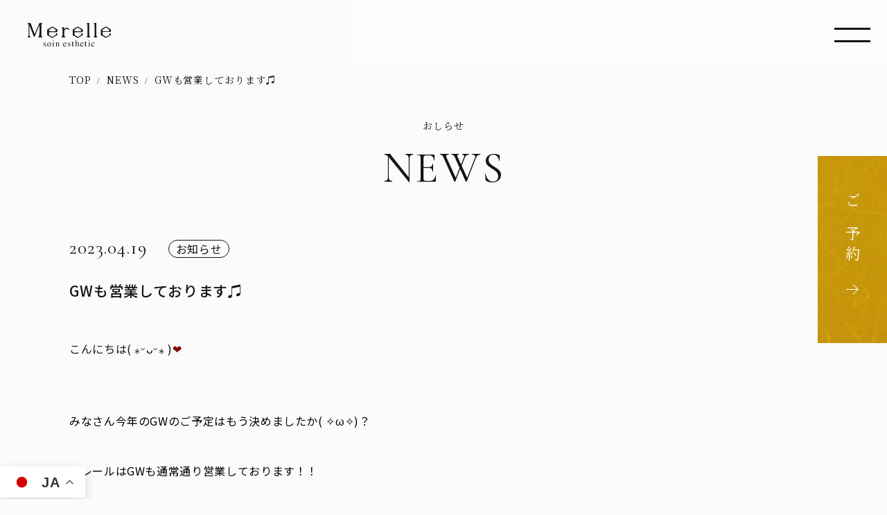

--- FILE ---
content_type: text/html; charset=UTF-8
request_url: https://merellesalon.com/%E3%81%8A%E7%9F%A5%E3%82%89%E3%81%9B/2023/04/914/
body_size: 12269
content:
<!DOCTYPE html>
<html lang="ja">
	<head>
		
		<!-- All in One SEO 4.9.2 - aioseo.com -->
		<title>GWも営業しております♫ | Merelle soin esthetic</title>
	<meta name="description" content="こんにちは( ⁎ᵕᴗᵕ⁎ )❤︎ みなさん今年のGWのご予定はもう決めましたか( ✧ω✧)？ メレールはGWも" />
	<meta name="robots" content="max-image-preview:large" />
	<meta name="author" content="stauetic_staff"/>
	<link rel="canonical" href="https://merellesalon.com/%e3%81%8a%e7%9f%a5%e3%82%89%e3%81%9b/2023/04/914/" />
	<meta name="generator" content="All in One SEO (AIOSEO) 4.9.2" />
		<meta property="og:locale" content="ja_JP" />
		<meta property="og:site_name" content="Merelle soin esthetic | Merelle soin esthetic 公式サイト" />
		<meta property="og:type" content="article" />
		<meta property="og:title" content="GWも営業しております♫ | Merelle soin esthetic" />
		<meta property="og:description" content="こんにちは( ⁎ᵕᴗᵕ⁎ )❤︎ みなさん今年のGWのご予定はもう決めましたか( ✧ω✧)？ メレールはGWも" />
		<meta property="og:url" content="https://merellesalon.com/%e3%81%8a%e7%9f%a5%e3%82%89%e3%81%9b/2023/04/914/" />
		<meta property="og:image" content="https://merellesalon.com/merellesalon-wp/wp-content/uploads/2022/04/kv.jpg" />
		<meta property="og:image:secure_url" content="https://merellesalon.com/merellesalon-wp/wp-content/uploads/2022/04/kv.jpg" />
		<meta property="article:published_time" content="2023-04-19T11:54:41+00:00" />
		<meta property="article:modified_time" content="2023-04-19T11:55:46+00:00" />
		<meta name="twitter:card" content="summary_large_image" />
		<meta name="twitter:title" content="GWも営業しております♫ | Merelle soin esthetic" />
		<meta name="twitter:description" content="こんにちは( ⁎ᵕᴗᵕ⁎ )❤︎ みなさん今年のGWのご予定はもう決めましたか( ✧ω✧)？ メレールはGWも" />
		<meta name="twitter:image" content="https://merellesalon.com/merellesalon-wp/wp-content/uploads/2022/04/kv.jpg" />
		<script type="application/ld+json" class="aioseo-schema">
			{"@context":"https:\/\/schema.org","@graph":[{"@type":"BlogPosting","@id":"https:\/\/merellesalon.com\/%e3%81%8a%e7%9f%a5%e3%82%89%e3%81%9b\/2023\/04\/914\/#blogposting","name":"GW\u3082\u55b6\u696d\u3057\u3066\u304a\u308a\u307e\u3059\u266b | Merelle soin esthetic","headline":"GW\u3082\u55b6\u696d\u3057\u3066\u304a\u308a\u307e\u3059\u266b","author":{"@id":"https:\/\/merellesalon.com\/author\/stauetic_staff\/#author"},"publisher":{"@id":"https:\/\/merellesalon.com\/#organization"},"image":{"@type":"ImageObject","url":"https:\/\/merellesalon.com\/merellesalon-wp\/wp-content\/uploads\/2022\/04\/logo-merelle-original.png","@id":"https:\/\/merellesalon.com\/#articleImage"},"datePublished":"2023-04-19T20:54:41+09:00","dateModified":"2023-04-19T20:55:46+09:00","inLanguage":"ja","mainEntityOfPage":{"@id":"https:\/\/merellesalon.com\/%e3%81%8a%e7%9f%a5%e3%82%89%e3%81%9b\/2023\/04\/914\/#webpage"},"isPartOf":{"@id":"https:\/\/merellesalon.com\/%e3%81%8a%e7%9f%a5%e3%82%89%e3%81%9b\/2023\/04\/914\/#webpage"},"articleSection":"\u304a\u77e5\u3089\u305b"},{"@type":"BreadcrumbList","@id":"https:\/\/merellesalon.com\/%e3%81%8a%e7%9f%a5%e3%82%89%e3%81%9b\/2023\/04\/914\/#breadcrumblist","itemListElement":[{"@type":"ListItem","@id":"https:\/\/merellesalon.com#listItem","position":1,"name":"\u30db\u30fc\u30e0","item":"https:\/\/merellesalon.com","nextItem":{"@type":"ListItem","@id":"https:\/\/merellesalon.com#listItem","name":"\u6295\u7a3f"}},{"@type":"ListItem","@id":"https:\/\/merellesalon.com#listItem","position":2,"name":"\u6295\u7a3f","item":"https:\/\/merellesalon.com","nextItem":{"@type":"ListItem","@id":"https:\/\/merellesalon.com\/category\/%e3%81%8a%e7%9f%a5%e3%82%89%e3%81%9b\/#listItem","name":"\u304a\u77e5\u3089\u305b"},"previousItem":{"@type":"ListItem","@id":"https:\/\/merellesalon.com#listItem","name":"\u30db\u30fc\u30e0"}},{"@type":"ListItem","@id":"https:\/\/merellesalon.com\/category\/%e3%81%8a%e7%9f%a5%e3%82%89%e3%81%9b\/#listItem","position":3,"name":"\u304a\u77e5\u3089\u305b","item":"https:\/\/merellesalon.com\/category\/%e3%81%8a%e7%9f%a5%e3%82%89%e3%81%9b\/","nextItem":{"@type":"ListItem","@id":"https:\/\/merellesalon.com\/%e3%81%8a%e7%9f%a5%e3%82%89%e3%81%9b\/2023\/04\/914\/#listItem","name":"GW\u3082\u55b6\u696d\u3057\u3066\u304a\u308a\u307e\u3059\u266b"},"previousItem":{"@type":"ListItem","@id":"https:\/\/merellesalon.com#listItem","name":"\u6295\u7a3f"}},{"@type":"ListItem","@id":"https:\/\/merellesalon.com\/%e3%81%8a%e7%9f%a5%e3%82%89%e3%81%9b\/2023\/04\/914\/#listItem","position":4,"name":"GW\u3082\u55b6\u696d\u3057\u3066\u304a\u308a\u307e\u3059\u266b","previousItem":{"@type":"ListItem","@id":"https:\/\/merellesalon.com\/category\/%e3%81%8a%e7%9f%a5%e3%82%89%e3%81%9b\/#listItem","name":"\u304a\u77e5\u3089\u305b"}}]},{"@type":"Organization","@id":"https:\/\/merellesalon.com\/#organization","name":"Merelle soin esthetic","description":"Merelle soin esthetic \u516c\u5f0f\u30b5\u30a4\u30c8","url":"https:\/\/merellesalon.com\/","logo":{"@type":"ImageObject","url":"https:\/\/merellesalon.com\/merellesalon-wp\/wp-content\/uploads\/2022\/04\/logo-merelle-original.png","@id":"https:\/\/merellesalon.com\/%e3%81%8a%e7%9f%a5%e3%82%89%e3%81%9b\/2023\/04\/914\/#organizationLogo"},"image":{"@id":"https:\/\/merellesalon.com\/%e3%81%8a%e7%9f%a5%e3%82%89%e3%81%9b\/2023\/04\/914\/#organizationLogo"}},{"@type":"Person","@id":"https:\/\/merellesalon.com\/author\/stauetic_staff\/#author","url":"https:\/\/merellesalon.com\/author\/stauetic_staff\/","name":"stauetic_staff","image":{"@type":"ImageObject","@id":"https:\/\/merellesalon.com\/%e3%81%8a%e7%9f%a5%e3%82%89%e3%81%9b\/2023\/04\/914\/#authorImage","url":"https:\/\/secure.gravatar.com\/avatar\/3a39e105f91a94b76261ce48ebc8ded0?s=96&d=mm&r=g","width":96,"height":96,"caption":"stauetic_staff"}},{"@type":"WebPage","@id":"https:\/\/merellesalon.com\/%e3%81%8a%e7%9f%a5%e3%82%89%e3%81%9b\/2023\/04\/914\/#webpage","url":"https:\/\/merellesalon.com\/%e3%81%8a%e7%9f%a5%e3%82%89%e3%81%9b\/2023\/04\/914\/","name":"GW\u3082\u55b6\u696d\u3057\u3066\u304a\u308a\u307e\u3059\u266b | Merelle soin esthetic","description":"\u3053\u3093\u306b\u3061\u306f( \u204e\u1d55\u1d17\u1d55\u204e )\u2764\ufe0e \u307f\u306a\u3055\u3093\u4eca\u5e74\u306eGW\u306e\u3054\u4e88\u5b9a\u306f\u3082\u3046\u6c7a\u3081\u307e\u3057\u305f\u304b( \u2727\u03c9\u2727)\uff1f \u30e1\u30ec\u30fc\u30eb\u306fGW\u3082","inLanguage":"ja","isPartOf":{"@id":"https:\/\/merellesalon.com\/#website"},"breadcrumb":{"@id":"https:\/\/merellesalon.com\/%e3%81%8a%e7%9f%a5%e3%82%89%e3%81%9b\/2023\/04\/914\/#breadcrumblist"},"author":{"@id":"https:\/\/merellesalon.com\/author\/stauetic_staff\/#author"},"creator":{"@id":"https:\/\/merellesalon.com\/author\/stauetic_staff\/#author"},"datePublished":"2023-04-19T20:54:41+09:00","dateModified":"2023-04-19T20:55:46+09:00"},{"@type":"WebSite","@id":"https:\/\/merellesalon.com\/#website","url":"https:\/\/merellesalon.com\/","name":"Merelle soin esthetic","description":"Merelle soin esthetic \u516c\u5f0f\u30b5\u30a4\u30c8","inLanguage":"ja","publisher":{"@id":"https:\/\/merellesalon.com\/#organization"}}]}
		</script>
		<!-- All in One SEO -->

<link rel="alternate" type="application/rss+xml" title="Merelle soin esthetic &raquo; GWも営業しております♫ のコメントのフィード" href="https://merellesalon.com/%e3%81%8a%e7%9f%a5%e3%82%89%e3%81%9b/2023/04/914/feed/" />
<script type="text/javascript">
window._wpemojiSettings = {"baseUrl":"https:\/\/s.w.org\/images\/core\/emoji\/14.0.0\/72x72\/","ext":".png","svgUrl":"https:\/\/s.w.org\/images\/core\/emoji\/14.0.0\/svg\/","svgExt":".svg","source":{"concatemoji":"https:\/\/merellesalon.com\/wp-includes\/js\/wp-emoji-release.min.js?ver=6.3.7"}};
/*! This file is auto-generated */
!function(i,n){var o,s,e;function c(e){try{var t={supportTests:e,timestamp:(new Date).valueOf()};sessionStorage.setItem(o,JSON.stringify(t))}catch(e){}}function p(e,t,n){e.clearRect(0,0,e.canvas.width,e.canvas.height),e.fillText(t,0,0);var t=new Uint32Array(e.getImageData(0,0,e.canvas.width,e.canvas.height).data),r=(e.clearRect(0,0,e.canvas.width,e.canvas.height),e.fillText(n,0,0),new Uint32Array(e.getImageData(0,0,e.canvas.width,e.canvas.height).data));return t.every(function(e,t){return e===r[t]})}function u(e,t,n){switch(t){case"flag":return n(e,"\ud83c\udff3\ufe0f\u200d\u26a7\ufe0f","\ud83c\udff3\ufe0f\u200b\u26a7\ufe0f")?!1:!n(e,"\ud83c\uddfa\ud83c\uddf3","\ud83c\uddfa\u200b\ud83c\uddf3")&&!n(e,"\ud83c\udff4\udb40\udc67\udb40\udc62\udb40\udc65\udb40\udc6e\udb40\udc67\udb40\udc7f","\ud83c\udff4\u200b\udb40\udc67\u200b\udb40\udc62\u200b\udb40\udc65\u200b\udb40\udc6e\u200b\udb40\udc67\u200b\udb40\udc7f");case"emoji":return!n(e,"\ud83e\udef1\ud83c\udffb\u200d\ud83e\udef2\ud83c\udfff","\ud83e\udef1\ud83c\udffb\u200b\ud83e\udef2\ud83c\udfff")}return!1}function f(e,t,n){var r="undefined"!=typeof WorkerGlobalScope&&self instanceof WorkerGlobalScope?new OffscreenCanvas(300,150):i.createElement("canvas"),a=r.getContext("2d",{willReadFrequently:!0}),o=(a.textBaseline="top",a.font="600 32px Arial",{});return e.forEach(function(e){o[e]=t(a,e,n)}),o}function t(e){var t=i.createElement("script");t.src=e,t.defer=!0,i.head.appendChild(t)}"undefined"!=typeof Promise&&(o="wpEmojiSettingsSupports",s=["flag","emoji"],n.supports={everything:!0,everythingExceptFlag:!0},e=new Promise(function(e){i.addEventListener("DOMContentLoaded",e,{once:!0})}),new Promise(function(t){var n=function(){try{var e=JSON.parse(sessionStorage.getItem(o));if("object"==typeof e&&"number"==typeof e.timestamp&&(new Date).valueOf()<e.timestamp+604800&&"object"==typeof e.supportTests)return e.supportTests}catch(e){}return null}();if(!n){if("undefined"!=typeof Worker&&"undefined"!=typeof OffscreenCanvas&&"undefined"!=typeof URL&&URL.createObjectURL&&"undefined"!=typeof Blob)try{var e="postMessage("+f.toString()+"("+[JSON.stringify(s),u.toString(),p.toString()].join(",")+"));",r=new Blob([e],{type:"text/javascript"}),a=new Worker(URL.createObjectURL(r),{name:"wpTestEmojiSupports"});return void(a.onmessage=function(e){c(n=e.data),a.terminate(),t(n)})}catch(e){}c(n=f(s,u,p))}t(n)}).then(function(e){for(var t in e)n.supports[t]=e[t],n.supports.everything=n.supports.everything&&n.supports[t],"flag"!==t&&(n.supports.everythingExceptFlag=n.supports.everythingExceptFlag&&n.supports[t]);n.supports.everythingExceptFlag=n.supports.everythingExceptFlag&&!n.supports.flag,n.DOMReady=!1,n.readyCallback=function(){n.DOMReady=!0}}).then(function(){return e}).then(function(){var e;n.supports.everything||(n.readyCallback(),(e=n.source||{}).concatemoji?t(e.concatemoji):e.wpemoji&&e.twemoji&&(t(e.twemoji),t(e.wpemoji)))}))}((window,document),window._wpemojiSettings);
</script>
<style type="text/css">
img.wp-smiley,
img.emoji {
	display: inline !important;
	border: none !important;
	box-shadow: none !important;
	height: 1em !important;
	width: 1em !important;
	margin: 0 0.07em !important;
	vertical-align: -0.1em !important;
	background: none !important;
	padding: 0 !important;
}
</style>
	<link rel='stylesheet' id='wp-block-library-css' href='https://merellesalon.com/wp-includes/css/dist/block-library/style.min.css?ver=6.3.7' type='text/css' media='all' />
<link rel='stylesheet' id='swiper-css-css' href='https://merellesalon.com/wp-content/plugins/instagram-widget-by-wpzoom/dist/styles/library/swiper.css?ver=7.4.1' type='text/css' media='all' />
<link rel='stylesheet' id='dashicons-css' href='https://merellesalon.com/wp-includes/css/dashicons.min.css?ver=6.3.7' type='text/css' media='all' />
<link rel='stylesheet' id='magnific-popup-css' href='https://merellesalon.com/wp-content/plugins/instagram-widget-by-wpzoom/dist/styles/library/magnific-popup.css?ver=2.3.0' type='text/css' media='all' />
<link rel='stylesheet' id='wpz-insta_block-frontend-style-css' href='https://merellesalon.com/wp-content/plugins/instagram-widget-by-wpzoom/dist/styles/frontend/index.css?ver=css-424fb3d026fe' type='text/css' media='all' />
<link rel='stylesheet' id='aioseo/css/src/vue/standalone/blocks/table-of-contents/global.scss-css' href='https://merellesalon.com/wp-content/plugins/all-in-one-seo-pack/dist/Lite/assets/css/table-of-contents/global.e90f6d47.css?ver=4.9.2' type='text/css' media='all' />
<style id='classic-theme-styles-inline-css' type='text/css'>
/*! This file is auto-generated */
.wp-block-button__link{color:#fff;background-color:#32373c;border-radius:9999px;box-shadow:none;text-decoration:none;padding:calc(.667em + 2px) calc(1.333em + 2px);font-size:1.125em}.wp-block-file__button{background:#32373c;color:#fff;text-decoration:none}
</style>
<style id='global-styles-inline-css' type='text/css'>
body{--wp--preset--color--black: #000000;--wp--preset--color--cyan-bluish-gray: #abb8c3;--wp--preset--color--white: #ffffff;--wp--preset--color--pale-pink: #f78da7;--wp--preset--color--vivid-red: #cf2e2e;--wp--preset--color--luminous-vivid-orange: #ff6900;--wp--preset--color--luminous-vivid-amber: #fcb900;--wp--preset--color--light-green-cyan: #7bdcb5;--wp--preset--color--vivid-green-cyan: #00d084;--wp--preset--color--pale-cyan-blue: #8ed1fc;--wp--preset--color--vivid-cyan-blue: #0693e3;--wp--preset--color--vivid-purple: #9b51e0;--wp--preset--gradient--vivid-cyan-blue-to-vivid-purple: linear-gradient(135deg,rgba(6,147,227,1) 0%,rgb(155,81,224) 100%);--wp--preset--gradient--light-green-cyan-to-vivid-green-cyan: linear-gradient(135deg,rgb(122,220,180) 0%,rgb(0,208,130) 100%);--wp--preset--gradient--luminous-vivid-amber-to-luminous-vivid-orange: linear-gradient(135deg,rgba(252,185,0,1) 0%,rgba(255,105,0,1) 100%);--wp--preset--gradient--luminous-vivid-orange-to-vivid-red: linear-gradient(135deg,rgba(255,105,0,1) 0%,rgb(207,46,46) 100%);--wp--preset--gradient--very-light-gray-to-cyan-bluish-gray: linear-gradient(135deg,rgb(238,238,238) 0%,rgb(169,184,195) 100%);--wp--preset--gradient--cool-to-warm-spectrum: linear-gradient(135deg,rgb(74,234,220) 0%,rgb(151,120,209) 20%,rgb(207,42,186) 40%,rgb(238,44,130) 60%,rgb(251,105,98) 80%,rgb(254,248,76) 100%);--wp--preset--gradient--blush-light-purple: linear-gradient(135deg,rgb(255,206,236) 0%,rgb(152,150,240) 100%);--wp--preset--gradient--blush-bordeaux: linear-gradient(135deg,rgb(254,205,165) 0%,rgb(254,45,45) 50%,rgb(107,0,62) 100%);--wp--preset--gradient--luminous-dusk: linear-gradient(135deg,rgb(255,203,112) 0%,rgb(199,81,192) 50%,rgb(65,88,208) 100%);--wp--preset--gradient--pale-ocean: linear-gradient(135deg,rgb(255,245,203) 0%,rgb(182,227,212) 50%,rgb(51,167,181) 100%);--wp--preset--gradient--electric-grass: linear-gradient(135deg,rgb(202,248,128) 0%,rgb(113,206,126) 100%);--wp--preset--gradient--midnight: linear-gradient(135deg,rgb(2,3,129) 0%,rgb(40,116,252) 100%);--wp--preset--font-size--small: 13px;--wp--preset--font-size--medium: 20px;--wp--preset--font-size--large: 36px;--wp--preset--font-size--x-large: 42px;--wp--preset--spacing--20: 0.44rem;--wp--preset--spacing--30: 0.67rem;--wp--preset--spacing--40: 1rem;--wp--preset--spacing--50: 1.5rem;--wp--preset--spacing--60: 2.25rem;--wp--preset--spacing--70: 3.38rem;--wp--preset--spacing--80: 5.06rem;--wp--preset--shadow--natural: 6px 6px 9px rgba(0, 0, 0, 0.2);--wp--preset--shadow--deep: 12px 12px 50px rgba(0, 0, 0, 0.4);--wp--preset--shadow--sharp: 6px 6px 0px rgba(0, 0, 0, 0.2);--wp--preset--shadow--outlined: 6px 6px 0px -3px rgba(255, 255, 255, 1), 6px 6px rgba(0, 0, 0, 1);--wp--preset--shadow--crisp: 6px 6px 0px rgba(0, 0, 0, 1);}:where(.is-layout-flex){gap: 0.5em;}:where(.is-layout-grid){gap: 0.5em;}body .is-layout-flow > .alignleft{float: left;margin-inline-start: 0;margin-inline-end: 2em;}body .is-layout-flow > .alignright{float: right;margin-inline-start: 2em;margin-inline-end: 0;}body .is-layout-flow > .aligncenter{margin-left: auto !important;margin-right: auto !important;}body .is-layout-constrained > .alignleft{float: left;margin-inline-start: 0;margin-inline-end: 2em;}body .is-layout-constrained > .alignright{float: right;margin-inline-start: 2em;margin-inline-end: 0;}body .is-layout-constrained > .aligncenter{margin-left: auto !important;margin-right: auto !important;}body .is-layout-constrained > :where(:not(.alignleft):not(.alignright):not(.alignfull)){max-width: var(--wp--style--global--content-size);margin-left: auto !important;margin-right: auto !important;}body .is-layout-constrained > .alignwide{max-width: var(--wp--style--global--wide-size);}body .is-layout-flex{display: flex;}body .is-layout-flex{flex-wrap: wrap;align-items: center;}body .is-layout-flex > *{margin: 0;}body .is-layout-grid{display: grid;}body .is-layout-grid > *{margin: 0;}:where(.wp-block-columns.is-layout-flex){gap: 2em;}:where(.wp-block-columns.is-layout-grid){gap: 2em;}:where(.wp-block-post-template.is-layout-flex){gap: 1.25em;}:where(.wp-block-post-template.is-layout-grid){gap: 1.25em;}.has-black-color{color: var(--wp--preset--color--black) !important;}.has-cyan-bluish-gray-color{color: var(--wp--preset--color--cyan-bluish-gray) !important;}.has-white-color{color: var(--wp--preset--color--white) !important;}.has-pale-pink-color{color: var(--wp--preset--color--pale-pink) !important;}.has-vivid-red-color{color: var(--wp--preset--color--vivid-red) !important;}.has-luminous-vivid-orange-color{color: var(--wp--preset--color--luminous-vivid-orange) !important;}.has-luminous-vivid-amber-color{color: var(--wp--preset--color--luminous-vivid-amber) !important;}.has-light-green-cyan-color{color: var(--wp--preset--color--light-green-cyan) !important;}.has-vivid-green-cyan-color{color: var(--wp--preset--color--vivid-green-cyan) !important;}.has-pale-cyan-blue-color{color: var(--wp--preset--color--pale-cyan-blue) !important;}.has-vivid-cyan-blue-color{color: var(--wp--preset--color--vivid-cyan-blue) !important;}.has-vivid-purple-color{color: var(--wp--preset--color--vivid-purple) !important;}.has-black-background-color{background-color: var(--wp--preset--color--black) !important;}.has-cyan-bluish-gray-background-color{background-color: var(--wp--preset--color--cyan-bluish-gray) !important;}.has-white-background-color{background-color: var(--wp--preset--color--white) !important;}.has-pale-pink-background-color{background-color: var(--wp--preset--color--pale-pink) !important;}.has-vivid-red-background-color{background-color: var(--wp--preset--color--vivid-red) !important;}.has-luminous-vivid-orange-background-color{background-color: var(--wp--preset--color--luminous-vivid-orange) !important;}.has-luminous-vivid-amber-background-color{background-color: var(--wp--preset--color--luminous-vivid-amber) !important;}.has-light-green-cyan-background-color{background-color: var(--wp--preset--color--light-green-cyan) !important;}.has-vivid-green-cyan-background-color{background-color: var(--wp--preset--color--vivid-green-cyan) !important;}.has-pale-cyan-blue-background-color{background-color: var(--wp--preset--color--pale-cyan-blue) !important;}.has-vivid-cyan-blue-background-color{background-color: var(--wp--preset--color--vivid-cyan-blue) !important;}.has-vivid-purple-background-color{background-color: var(--wp--preset--color--vivid-purple) !important;}.has-black-border-color{border-color: var(--wp--preset--color--black) !important;}.has-cyan-bluish-gray-border-color{border-color: var(--wp--preset--color--cyan-bluish-gray) !important;}.has-white-border-color{border-color: var(--wp--preset--color--white) !important;}.has-pale-pink-border-color{border-color: var(--wp--preset--color--pale-pink) !important;}.has-vivid-red-border-color{border-color: var(--wp--preset--color--vivid-red) !important;}.has-luminous-vivid-orange-border-color{border-color: var(--wp--preset--color--luminous-vivid-orange) !important;}.has-luminous-vivid-amber-border-color{border-color: var(--wp--preset--color--luminous-vivid-amber) !important;}.has-light-green-cyan-border-color{border-color: var(--wp--preset--color--light-green-cyan) !important;}.has-vivid-green-cyan-border-color{border-color: var(--wp--preset--color--vivid-green-cyan) !important;}.has-pale-cyan-blue-border-color{border-color: var(--wp--preset--color--pale-cyan-blue) !important;}.has-vivid-cyan-blue-border-color{border-color: var(--wp--preset--color--vivid-cyan-blue) !important;}.has-vivid-purple-border-color{border-color: var(--wp--preset--color--vivid-purple) !important;}.has-vivid-cyan-blue-to-vivid-purple-gradient-background{background: var(--wp--preset--gradient--vivid-cyan-blue-to-vivid-purple) !important;}.has-light-green-cyan-to-vivid-green-cyan-gradient-background{background: var(--wp--preset--gradient--light-green-cyan-to-vivid-green-cyan) !important;}.has-luminous-vivid-amber-to-luminous-vivid-orange-gradient-background{background: var(--wp--preset--gradient--luminous-vivid-amber-to-luminous-vivid-orange) !important;}.has-luminous-vivid-orange-to-vivid-red-gradient-background{background: var(--wp--preset--gradient--luminous-vivid-orange-to-vivid-red) !important;}.has-very-light-gray-to-cyan-bluish-gray-gradient-background{background: var(--wp--preset--gradient--very-light-gray-to-cyan-bluish-gray) !important;}.has-cool-to-warm-spectrum-gradient-background{background: var(--wp--preset--gradient--cool-to-warm-spectrum) !important;}.has-blush-light-purple-gradient-background{background: var(--wp--preset--gradient--blush-light-purple) !important;}.has-blush-bordeaux-gradient-background{background: var(--wp--preset--gradient--blush-bordeaux) !important;}.has-luminous-dusk-gradient-background{background: var(--wp--preset--gradient--luminous-dusk) !important;}.has-pale-ocean-gradient-background{background: var(--wp--preset--gradient--pale-ocean) !important;}.has-electric-grass-gradient-background{background: var(--wp--preset--gradient--electric-grass) !important;}.has-midnight-gradient-background{background: var(--wp--preset--gradient--midnight) !important;}.has-small-font-size{font-size: var(--wp--preset--font-size--small) !important;}.has-medium-font-size{font-size: var(--wp--preset--font-size--medium) !important;}.has-large-font-size{font-size: var(--wp--preset--font-size--large) !important;}.has-x-large-font-size{font-size: var(--wp--preset--font-size--x-large) !important;}
.wp-block-navigation a:where(:not(.wp-element-button)){color: inherit;}
:where(.wp-block-post-template.is-layout-flex){gap: 1.25em;}:where(.wp-block-post-template.is-layout-grid){gap: 1.25em;}
:where(.wp-block-columns.is-layout-flex){gap: 2em;}:where(.wp-block-columns.is-layout-grid){gap: 2em;}
.wp-block-pullquote{font-size: 1.5em;line-height: 1.6;}
</style>
<script type='text/javascript' src='https://merellesalon.com/wp-includes/js/jquery/jquery.min.js?ver=3.7.0' id='jquery-core-js'></script>
<script type='text/javascript' src='https://merellesalon.com/wp-includes/js/jquery/jquery-migrate.min.js?ver=3.4.1' id='jquery-migrate-js'></script>
<script type='text/javascript' src='https://merellesalon.com/wp-includes/js/underscore.min.js?ver=1.13.4' id='underscore-js'></script>
<script type='text/javascript' id='wp-util-js-extra'>
/* <![CDATA[ */
var _wpUtilSettings = {"ajax":{"url":"\/wp-admin\/admin-ajax.php"}};
/* ]]> */
</script>
<script type='text/javascript' src='https://merellesalon.com/wp-includes/js/wp-util.min.js?ver=6.3.7' id='wp-util-js'></script>
<script type='text/javascript' src='https://merellesalon.com/wp-content/plugins/instagram-widget-by-wpzoom/dist/scripts/library/magnific-popup.js?ver=1767200778' id='magnific-popup-js'></script>
<script type='text/javascript' src='https://merellesalon.com/wp-content/plugins/instagram-widget-by-wpzoom/dist/scripts/library/swiper.js?ver=7.4.1' id='swiper-js-js'></script>
<script type='text/javascript' src='https://merellesalon.com/wp-content/plugins/instagram-widget-by-wpzoom/dist/scripts/frontend/block.js?ver=6c9dcb21b2da662ca82d' id='wpz-insta_block-frontend-script-js'></script>
<link rel="https://api.w.org/" href="https://merellesalon.com/wp-json/" /><link rel="alternate" type="application/json" href="https://merellesalon.com/wp-json/wp/v2/posts/914" /><link rel="EditURI" type="application/rsd+xml" title="RSD" href="https://merellesalon.com/xmlrpc.php?rsd" />
<link rel='shortlink' href='https://merellesalon.com/?p=914' />
<link rel="alternate" type="application/json+oembed" href="https://merellesalon.com/wp-json/oembed/1.0/embed?url=https%3A%2F%2Fmerellesalon.com%2F%25e3%2581%258a%25e7%259f%25a5%25e3%2582%2589%25e3%2581%259b%2F2023%2F04%2F914%2F" />
<link rel="alternate" type="text/xml+oembed" href="https://merellesalon.com/wp-json/oembed/1.0/embed?url=https%3A%2F%2Fmerellesalon.com%2F%25e3%2581%258a%25e7%259f%25a5%25e3%2582%2589%25e3%2581%259b%2F2023%2F04%2F914%2F&#038;format=xml" />
<link rel="icon" href="https://merellesalon.com/wp-content/uploads/2022/04/favicon.png" sizes="32x32" />
<link rel="icon" href="https://merellesalon.com/wp-content/uploads/2022/04/favicon.png" sizes="192x192" />
<link rel="apple-touch-icon" href="https://merellesalon.com/wp-content/uploads/2022/04/favicon.png" />
<meta name="msapplication-TileImage" content="https://merellesalon.com/wp-content/uploads/2022/04/favicon.png" />
		<style type="text/css" id="wp-custom-css">
			#access .contents .contentsBlock.-slider {
	width: 25vw!important;
}
@media screen and (max-width: 768px) {
	#access .contents .contentsBlock.-slider {
		width: 100%!important;
		margin: 45px 0;
	}
}

@media screen and (min-width: 768px) {
	.bnr.-fullwidth {
		width: 100%!important;
	}
}

.custmerphoto_wrap {
	padding: 100px 0 0;
}
.custmerphoto_swiper {
	margin-bottom: 30px;
}
.custmerphoto_swiper_wrap {
	margin-top: 45px;
}
.custmerphoto_swiper_wrap .swiper-wrapper {
	transition-timing-function: linear;
}
.swiper-slide .-img {
	display: inline-block;
	width: 100%;
	padding-top: 100%;
	background-position: center;
	background-repeat: no-repeat;
	background-size: cover;
}
.custmerphoto_swiper_wrap .swiper-wrapper .swiper-slide {
	width: 120px;
	height: 120px;
}
@media screen and (min-width: 768px) {
	.custmerphoto_swiper_wrap .swiper-wrapper .swiper-slide {
		width: 300px;
		height: 300px;
	}
}


.gtranslate_switcher_wrap {
	position: fixed;
	left: 0;
	bottom: 0;
	z-index: 5
}


.cmpbox.-color1 {
	background: #F7F7F5;
}
.cmpbox.-color2 {
	background: #F0EFE9;
}
.cmpbox {
	margin: 30px 0 0;
	padding: 20px;
	width: calc(100% - 15px);
	max-width: 350px;
	font-family: 'Noto Sans JP', sans-serif;
	font-weight: 400;
}
.cmpbox .span1 {
	font-size: .6em;
}
.cmpbox .span2 {
	font-size: 1.3em;
}
.cmpbox .span3 {
	color: #E8114F;
}
.cmpbox_txt1 {
	margin-bottom: 15px;
}
.cmpbox_txt2 {
	font-size: 20px;
	margin-bottom: 20px;
}
.cmpbox_btn a {
	display: inline-block;
	background: #CE9B2B;
	width: 100%;
	text-align: center;
	color: #FFF;
	padding: 10px;
	box-sizing: border-box;
}


.ig_embed {
	margin-top: 30px;
}
.ig_embed.-pc {
	display: none;
}
@media screen and (min-width: 768px) {
	.ig_embed.-pc {
		display: block;
	}
	.ig_embed.-sp {
		display: none;
	}
}


.crse2_price {
	width: 100%;
	margin: 60px 0 0;
}
.crse2_price_txt1 {
	font-size: 16px;
	margin-bottom: 12px;
	font-family: 'Noto Sans JP', sans-serif;
	font-weight: 400;
}
.crse2_price_txt1 .num {
	font-size: 1.5em;
	font-family: 'Noto Serif JP', serif;
	display: inline-block;
	margin: 0 10px;
}
.wechat {
	margin: 45px 0 0;
}
.wechat_txt1 {
	font-size: 22px;
	margin-bottom: 20px;
}
.wechat_qr {
	font-size: 0;
}
.wechat_qr img {
	max-width: 500px;
}
.wechat_flex {
	display: flex;
	flex-wrap: wrap;
	justify-content: space-between;
}
.wechat_flex_left {
	width: 52%;
}
.wechat_flex_right {
	width: 47%;
}


.bnr_mini {
	text-align: center;
	width: 100%;
	margin: 24px 0 0;
}
.bnr_mini a {
	display: inline-block;
	width: 100%;
	max-width: 440px;
}
.bnr_normal {
	text-align: center;
	width: 100%;
	margin: 0 0 20px;
}
.bnr_normal a {
	display: inline-block;
	width: 100%;
}
@media screen and (min-width: 768px) {
	.bnr_mini {
		margin: 0;
	}
	.bnr_normal {
		margin-bottom: 40px;
	}
	.bnr_normal a {
		max-width: calc((100% - 40px) / 2);
	}
}


.home_video1 video {
	width: 100%;
}
.access_video {
	margin: 20px 0 0;
	font-size: 0;
}
.access_video video {
	width: 100%;
}


		</style>
				<meta charset="UTF-8">
		<meta http-equiv="X-UA-Compatible" content="IE=edge">
		<meta name="viewport" content="width=device-width,initial-scale=1.0,minimum-scale=1.0,user-scalable=no">
		<meta name="format-detection" content="telephone=no">
		<link rel="shortcut icon" href="https://merellesalon.com/merellesalon-wp/wp-content/uploads/2022/04/favicon.png">
		<title>Merelle soin esthetic</title>
		<meta name="description" content="知識も経験も感性も豊かなミドル世代からのラグジュアリーエステティック Merelle soin esthetic 「いくつになっても心身共に美しく健康でありたい」その想いを叶える高いホスピタリティと、最新のマシン、熟練の技術で肌も体も心もケアできるラグジュアリーエステティック。海外高級スパに訪れたかのようなラグジュアリーな非日常空間で、自分への愛を感じながら、身も心も美しくなれる至福の時間をお約束します。">
		<meta name="keywords" content="">

		<!-- OG TAG -->
				<meta property="og:type" content="article">
				<meta property="og:url" content="https://merellesalon.com/%e3%81%8a%e7%9f%a5%e3%82%89%e3%81%9b/2023/04/914/">
		<meta property="og:image" content="https://merellesalon.com/assets/img/ogp.png">
		<meta name="twitter:card" content="summary_large_image">
		<meta name="twitter:title" content="Merelle soin esthetic" />
		<meta name="twitter:description" content="知識も経験も感性も豊かなミドル世代からのラグジュアリーエステティック Merelle soin esthetic 「いくつになっても心身共に美しく健康でありたい」その想いを叶える高いホスピタリティと、最新のマシン、熟練の技術で肌も体も心もケアできるラグジュアリーエステティック。海外高級スパに訪れたかのようなラグジュアリーな非日常空間で、自分への愛を感じながら、身も心も美しくなれる至福の時間をお約束します。" />
		<!-- /OG TAG -->

		<link rel="icon" type="image/png" href="https://merellesalon.com/wp-content/themes/merelle-salon/assets/icon/favicon.png" sizes="48x48">
		<link href="https://merellesalon.com/wp-content/themes/merelle-salon/assets/css/common.css?update=20231126" rel="stylesheet" type="text/css">

		<!-- swiper -->
		<link href="https://unpkg.com/swiper@8/swiper-bundle.min.css" rel="stylesheet" />
		<!-- /swiper -->
		<!-- Global site tag (gtag.js) - Google Analytics -->
		<script async src="https://www.googletagmanager.com/gtag/js?id=G-WM8H98DL2M"></script>
		<script>
			window.dataLayer = window.dataLayer || [];
			function gtag(){dataLayer.push(arguments);}
			gtag('js', new Date());

			gtag('config', 'G-WM8H98DL2M');
		</script>

		<link rel="stylesheet" type="text/css" href="https://merellesalon.com/wp-content/themes/merelle-salon/slick/slick.css"/>
		<link rel="stylesheet" type="text/css" href="https://merellesalon.com/wp-content/themes/merelle-salon/slick/slick-theme.css"/>

	</head>

	<body>

					<div id="wrapper" class="-lower">
				
									<header>
												<div class="fix">
							<div class="fixInner">
								<h1 class="logo"><a href="https://merellesalon.com/"><img src="https://merellesalon.com/wp-content/themes/merelle-salon/assets/img/logo_txt.svg" width="120" height="34" alt="Merelle soin esthetic"></a></h1>
							</div>
						</div>
						<div class="menuBars">
							<p class="bars">
								<span class="bar"></span>
								<span class="bar"></span>
							</p>
						</div>
						<div class="menu">
							<div class="menuContents">
								<div class="inner">
									<div class="contents">
										<div class="block -nav">
											<nav class="nav">
												<div class="navList">
													<ul class="list">
														<li>
															<a href="https://merellesalon.com/about/">
																<span class="main">ABOUT Merelle</span>
																<span class="sub">Merelleとは</span>
															</a>
														</li>
														<li>
															<a href="https://merellesalon.com/forbeginner/">
																<span class="main">FOR BEGINNER</span>
																<span class="sub">はじめての方へ</span>
															</a>
														</li>
														<li>
															<a href="https://merellesalon.com/news/">
																<span class="main">NEWS</span>
																<span class="sub">お知らせ</span>
															</a>
														</li>
													</ul>
													<ul class="list">
														<li>
															<a href="https://merellesalon.com/course/">
																<span class="main">COURSE/PRICE</span>
																<span class="sub">コース・料金</span>
															</a>
														</li>
														<li>
															<a href="https://merellesalon.com/faq/">
																<span class="main">FAQ</span>
																<span class="sub">よくあるご質問</span>
															</a>
														</li>
														<li>
															<a href="https://merellesalon.com/#access">
																<span class="main">INFORMATION / ACCESS</span>
																<span class="sub">店舗情報・アクセス</span>
															</a>
														</li>
													</ul>
												</div>
												<p class="btn -btn04 -min"><a href="https://merellesalon.com/contact/">お問い合わせフォーム</a></p>
											</nav>
										</div>
										<div class="block -contents">
											<div class="btnWrap">
												<p class="btn -btn03"><a href="https://merellesalon.com/reservationform-first/"><span>ご予約はこちらから</span></a></p>
												<p class="btn -btn03 -wh"><a href="https://bloom.ne.jp/mypage/login" target="_blank"><span>マイページはこちらから</span></a></p>
											</div>
											<p class="contactBtn btn -btn04"><a href="https://merellesalon.com/contact/">お問い合わせフォーム</a></p>
											<p class="telBtn">
												<a href="tel:0364340507">
													<span class="sub">お電話はこちら</span>
													<span class="main">03-6434-0507</span>
												</a>
											</p>
											<div class="infoContents">
												<div class="info">
													<dl class="item">
														<dt>営業時間</dt>
														<dd>9:30 - 21:00</dd>
													</dl>
													<dl class="item">
														<dt>電話受付時間</dt>
														<dd>11:00 - 20:00</dd>
													</dl>
													<dl class="item">
														<dt>定休日</dt>
														<dd>不定休</dd>
													</dl>
												</div>
												<div class="sns">
													<ul class="list">
														<!-- <li><a href="#" target="_blank"><img src="https://merellesalon.com/wp-content/themes/merelle-salon/assets/img/ico_tw_wh.svg" width="20" height="20" alt="Twitter" class="svg"></a></li>
<li><a href="#" target="_blank"><img src="https://merellesalon.com/wp-content/themes/merelle-salon/assets/img/ico_ig_wh.svg" width="20" height="20" alt="Instagram" class="svg"></a></li> -->
														<li><a href="https://lin.ee/jBvhSkc" target="_blank"><img src="https://merellesalon.com/wp-content/themes/merelle-salon/assets/img/ico_line_wh.svg" width="20" height="20" alt="LINE" class="svg"></a></li>
													</ul>
												</div>
											</div>
										</div>
									</div>
								</div>
							</div>
						</div>
					</header>


        <div id="breadcrumb">
            <div class="inner">
                <ol class="list">
                    <li><a href="https://merellesalon.com/">TOP</a></li>
                    <li><a href="https://merellesalon.com/news/">NEWS</a></li>
                    <li>GWも営業しております♫</li>
                </ol>
            </div>
        </div>

        <div class="pageTtl -pageTtl02">
            <div class="inner">
                <div class="innerContents">
                    <h1 class="ttl">
                        <span class="sub">おしらせ</span>
                        <span class="main">NEWS</span>
                    </h1>
                </div>
            </div>
        </div>

        <main>

            <div id="articleContents">
                <div class="inner">
                    <div class="innerContents">
                        <div class="contents">
                            <article class="article">
                                <div class="articleHead">
                                    <p class="date">2023.04.19</p>
                                    <p class="category">お知らせ</p>
                                </div>
                                <h2 class="articleTtl">GWも営業しております♫</h2>
                                <div class="articleBody">
                                    <p>こんにちは( ⁎ᵕᴗᵕ⁎ )<span style="color: #800000;">❤︎</span></p>
<p><span style="color: #800000;"><br />
</span><span style="color: #000000;">みなさん今年のGWのご予定はもう決めましたか( ✧ω✧)？<br />
</span></p>
<p><span style="color: #000000;">メレールはGWも通常通り営業しております！！<br />
</span></p>
<p><span style="color: #000000;"><span style="color: #ffffff;">。</span><br />
</span></p>
<p><span style="color: #000000;">メレールで溜まった疲れをとって、みなさんで良い連休を過ごしましょう<span class="s4">⸜</span><span class="s1">( ´ </span><span class="s6">꒳</span><span class="s1"> ` )</span><span class="s4">⸝</span><span class="s7" style="color: #ff9900;">✩︎</span><br />
</span></p>
<p><span style="color: #000000;"><span class="s7" style="color: #ff9900;"><span style="color: #ffffff;">、</span><br />
</span></span></p>
<p><span class="s7">ご予約は【<a href="https://bloom.ne.jp/entry.html">こちら</a></span><span class="s7">】から♩</span><span style="color: #000000;"><span class="s7" style="color: #ff9900;"><span style="color: #ffffff;"><br />
</span></span></span></p>
<p><span class="s7">皆様のご来店をスタッフ一同心よりお待ちしております(ㅅ´</span><span class="s7"> ˘ `)✧.｡.:*</span></p>
                                </div>
                            </article>



                            <div class="btnWrap">
                                <p class="backBtn">
                                                                        <a href="https://merellesalon.com/news/">一覧へ</a>
                                                                    </p>
                                <div class="pageBtn">
                                    <p class="btn -prev">
                                        <a href="https://merellesalon.com/%e3%83%97%e3%83%a9%e3%82%a4%e3%83%99%e3%83%bc%e3%83%88/2023/04/907/" rel="prev"><img src="https://merellesalon.com/wp-content/themes/merelle-salon/assets/img/arw09_l.svg" width="24" height="7" alt="前へ" class="svg"></a>                                    </p>
                                    <p class="btn -next">
                                        <a href="https://merellesalon.com/%e4%bc%9a%e5%93%a1%e6%a7%98/2023/04/927/" rel="next"><img src="https://merellesalon.com/wp-content/themes/merelle-salon/assets/img/arw09_r.svg" width="24" height="7" alt="次へ" class="svg"></a>                                    </p>
                                </div>
                            </div>
                        </div>
                    </div>
                </div>
            </div>

            <section id="reservation" class="-lower">
    <div class="inner">
        <div class="contents">
            <div class="block -contents">
                <h2 class="ttl -ttl06">
                    <span class="main">RESERVATION</span>
                    <span class="sub"><span>予約</span></span>
                </h2>
                <p class="txt -txt01">当店は完全予約制となっております。<br>予約フォームにてご予約ください。</p>
            </div>
            <div class="block -btn">
                <p class="btn -btn03"><a href="https://merellesalon.com/reservationform-first/"><span>ご予約はこちらから</span></a></p>
            </div>
        </div>
    </div>
</section>

            <p id="fixReservationBtn">
    <a href="https://merellesalon.com/reservationform-first/">
        <span class="txt">ご予約</span>
        <span class="arw"><img src="https://merellesalon.com/wp-content/themes/merelle-salon/assets/img/arw01_r.svg" width="18" height="15" alt=""></span>
    </a>
</p>

        </main>

<footer>
	<div class="inner">
		<nav class="nav">
			<ul class="list">
				<li>
					<a href="https://merellesalon.com/">
						<span class="main">TOP</span>
						<span class="sub">トップページ</span>
					</a>
				</li>
				<li>
					<a href="https://merellesalon.com/about/">
						<span class="main">ABOUT Merelle</span>
						<span class="sub">Merelleとは</span>
					</a>
				</li>
				<li>
					<a href="https://merellesalon.com/forbeginner/">
						<span class="main">FOR BEGINNER</span>
						<span class="sub">はじめての方へ</span>
					</a>
				</li>
				<li>
					<a href="https://merellesalon.com/news/">
						<span class="main">NEWS</span>
						<span class="sub">おしらせ</span>
					</a>
				</li>
				<li>
					<a href="https://merellesalon.com/course/">
						<span class="main">COURSE/PRICE</span>
						<span class="sub">コース・料金</span>
					</a>
				</li>
				<li>
					<a href="https://merellesalon.com/faq/">
						<span class="main">FAQ</span>
						<span class="sub">よくあるご質問</span>
					</a>
				</li>
				<li>
					<a href="https://merellesalon.com/#access">
						<span class="main">INFORMATION / ACCESS</span>
						<span class="sub">店舗情報・アクセス</span>
					</a>
				</li>
				<li>
					<a href="https://merellesalon.com/contact/">
						<span class="main">CONTACT</span>
						<span class="sub">お問い合わせ</span>
					</a>
				</li>
			</ul>
		</nav>

		<div class="footer-bnr">
			


			<div class="bnr f_bana_tuika">
				<a href="https://onlinestore.merellesalon.com/" target="_blank">
					<picture>
						<source srcset="https://merellesalon.com/wp-content/uploads/2024/03/online-sp.png" media="(max-width: 768px)" alt="">
						<img src="https://merellesalon.com/wp-content/uploads/2024/03/online-pc.png" width="1000" height="96" alt="">
					</picture>
				</a>
			</div>



		</div>

		<div class="contents">
			<div class="block -subNav">
				<nav class="subNav">
					<ul class="list">
						<li><a href="https://merellesalon.com/company/">会社概要</a></li>
						<li><a href="https://merellesalon.com/privacy/">個人情報保護方針</a></li>
						<li><a href="https://merellesalon.com/sitemap/">サイトマップ</a></li>
					</ul>
				</nav>
			</div>
			<div class="block -sns">
				<ul class="sns">
					<!-- <li><a href="#" target="_blank"><img src="https://merellesalon.com/wp-content/themes/merelle-salon/assets/img/ico_tw.svg" width="20" height="20" alt="Twitter" class="svg"></a></li>
<li><a href="#" target="_blank"><img src="https://merellesalon.com/wp-content/themes/merelle-salon/assets/img/ico_ig.svg" width="20" height="20" alt="Instagram" class="svg"></a></li> -->
					<li><a href="https://lin.ee/jBvhSkc" target="_blank"><img src="https://merellesalon.com/wp-content/themes/merelle-salon/assets/img/ico_line.svg" width="20" height="20" alt="LINE" class="svg"></a></li>
				</ul>
				<dl class="telContents">
					<dt>お電話はこちらから</dt>
					<dd>TEL.<span class="tel">03-6434-0507</span></dd>
				</dl>
			</div>
			<div class="block -logo">
				<p class="logo"><a href="https://merellesalon.com/"><img src="https://merellesalon.com/wp-content/themes/merelle-salon/assets/img/logo_bk.png" width="264" height="366" alt="Merelle soin esthetic"></a></p>
			</div>
		</div>
		<div class="link">
			<ul class="list">
				<li><a href="https://bloom.ne.jp/" target="_blank">Bloom公式女性サイト</a></li>
				<li><a href="https://bloom-mens.com/" target="_blank">Bloom公式メンズサイト</a></li>
				<li><a href="https://relax-job.com/job/B4071205/sid/798033?pref=13&popular_area=ginza_yurakuchou&business_type=therapist&employment=regular-member&keywords=%E9%8A%80%E5%BA%A7" target="_blank">Bloom公式採用サイト</a></li>
			</ul>
		</div>
		<p class="copyright">c 2022 Aesthetic salon Merelle ALL Rights Reserved.</p>
	</div>
</footer>

<!-- 言語スイッチャー -->
<div class="gtranslate_switcher_wrap"><div class="gtranslate_wrapper" id="gt-wrapper-84035420"></div></div>

</div>


<script type='text/javascript' src='https://merellesalon.com/wp-includes/js/jquery/ui/core.min.js?ver=1.13.2' id='jquery-ui-core-js'></script>
<script type='text/javascript' src='https://merellesalon.com/wp-includes/js/jquery/ui/datepicker.min.js?ver=1.13.2' id='jquery-ui-datepicker-js'></script>
<script id="jquery-ui-datepicker-js-after" type="text/javascript">
jQuery(function(jQuery){jQuery.datepicker.setDefaults({"closeText":"\u9589\u3058\u308b","currentText":"\u4eca\u65e5","monthNames":["1\u6708","2\u6708","3\u6708","4\u6708","5\u6708","6\u6708","7\u6708","8\u6708","9\u6708","10\u6708","11\u6708","12\u6708"],"monthNamesShort":["1\u6708","2\u6708","3\u6708","4\u6708","5\u6708","6\u6708","7\u6708","8\u6708","9\u6708","10\u6708","11\u6708","12\u6708"],"nextText":"\u6b21","prevText":"\u524d","dayNames":["\u65e5\u66dc\u65e5","\u6708\u66dc\u65e5","\u706b\u66dc\u65e5","\u6c34\u66dc\u65e5","\u6728\u66dc\u65e5","\u91d1\u66dc\u65e5","\u571f\u66dc\u65e5"],"dayNamesShort":["\u65e5","\u6708","\u706b","\u6c34","\u6728","\u91d1","\u571f"],"dayNamesMin":["\u65e5","\u6708","\u706b","\u6c34","\u6728","\u91d1","\u571f"],"dateFormat":"yy\u5e74mm\u6708d\u65e5","firstDay":1,"isRTL":false});});
</script>
<script type="module"  src='https://merellesalon.com/wp-content/plugins/all-in-one-seo-pack/dist/Lite/assets/table-of-contents.95d0dfce.js?ver=4.9.2' id='aioseo/js/src/vue/standalone/blocks/table-of-contents/frontend.js-js'></script>
<script type='text/javascript' src='https://merellesalon.com/wp-content/plugins/instagram-widget-by-wpzoom/dist/scripts/library/lazy.js?ver=1767200778' id='zoom-instagram-widget-lazy-load-js'></script>
<script type='text/javascript' id='zoom-instagram-widget-js-extra'>
/* <![CDATA[ */
var wpzInstaAjax = {"ajaxurl":"https:\/\/merellesalon.com\/wp-admin\/admin-ajax.php","nonce":"bb98bdab28"};
/* ]]> */
</script>
<script type='text/javascript' src='https://merellesalon.com/wp-content/plugins/instagram-widget-by-wpzoom/dist/scripts/frontend/index.js?ver=2.3.0' id='zoom-instagram-widget-js'></script>
<script id="gt_widget_script_84035420-js-before" type="text/javascript">
window.gtranslateSettings = /* document.write */ window.gtranslateSettings || {};window.gtranslateSettings['84035420'] = {"default_language":"ja","languages":["zh-CN","en","ja","ko"],"url_structure":"none","flag_style":"2d","wrapper_selector":"#gt-wrapper-84035420","alt_flags":[],"float_switcher_open_direction":"top","switcher_horizontal_position":"inline","flags_location":"\/wp-content\/plugins\/gtranslate\/flags\/"};
</script><script src="https://merellesalon.com/wp-content/plugins/gtranslate/js/float.js?ver=6.3.7" data-no-optimize="1" data-no-minify="1" data-gt-orig-url="/%E3%81%8A%E7%9F%A5%E3%82%89%E3%81%9B/2023/04/914/" data-gt-orig-domain="merellesalon.com" data-gt-widget-id="84035420" defer></script>
<script src="https://ajax.googleapis.com/ajax/libs/jquery/3.4.1/jquery.min.js"></script>
<script src="https://merellesalon.com/wp-content/themes/merelle-salon/assets/js/jquery.easing.1.3.js"></script>
<script src="https://merellesalon.com/wp-content/themes/merelle-salon/assets/js/plugin/simpleParallax.js"></script>
<script src="https://merellesalon.com/wp-content/themes/merelle-salon/assets/js/common.js"></script>
<script src="https://merellesalon.com/wp-content/themes/merelle-salon/assets/js/respon.js"></script>
<script src="https://merellesalon.com/wp-content/themes/merelle-salon/assets/js/plugin/desvg.js"></script>
<script src="https://merellesalon.com/wp-content/themes/merelle-salon/assets/js/formSelectBranch.js"></script>
<script src="https://unpkg.com/swiper@8/swiper-bundle.min.js" type="module"></script>
<script nomodule src="https://merellesalon.com/wp-content/themes/merelle-salon/assets/js/plugin/swiper.js"></script>
<script src="https://merellesalon.com/wp-content/themes/merelle-salon/slick/slick.min.js"></script>
<script src="https://merellesalon.com/wp-content/themes/merelle-salon/slick/slick.js"></script>



<script>
	$('.shopslick').slick({
		slidesToShow: 1,
		slidesToScroll: 1,
		autoplay: true,
		autoplaySpeed: 3000,
		dots: true,
		arrows: false,
	});
</script>



<!-- simpleParallax -->
<script src="https://merellesalon.com/wp-content/themes/merelle-salon/assets/js/plugin/simpleParallax.js"></script>
<script>
	var parallaxImg = document.getElementsByClassName('parallaxImg');
	new simpleParallax(parallaxImg, {
		scale: 1.2
	});
</script>
<!-- /simpleParallax -->


<script>
	$(function() {
		const custmerphoto_swiper = new Swiper(".custmerphoto_swiper", {
			loop: true, // ループ有効
			slidesPerView: "auto", // 一度に表示する枚数
			spaceBetween: 20,
			speed: 6000, // ループの時間
			allowTouchMove: false, // スワイプ無効
			autoplay: {
				delay: 0, // 途切れなくループ
				reverseDirection: true, // 逆方向有効化
			},
		});
	});
	$(function() {
		const custmerphoto_swiper2 = new Swiper(".custmerphoto_swiper2", {
			loop: true, // ループ有効
			slidesPerView: "auto", // 一度に表示する枚数
			spaceBetween: 20,
			speed: 6000, // ループの時間
			allowTouchMove: false, // スワイプ無効
			autoplay: {
				delay: 0, // 途切れなくループ
				reverseDirection: false, // 逆方向有効化
			},
		});
	});
</script>


</body>

</html>

--- FILE ---
content_type: text/css
request_url: https://merellesalon.com/wp-content/themes/merelle-salon/assets/css/common.css?update=20231126
body_size: 34580
content:
@charset "UTF-8";
@import url("https://fonts.googleapis.com/css2?family=Cormorant+Garamond&family=Noto+Sans+JP:wght@400;500;700&family=Noto+Serif+JP:wght@400;500&display=swap");
html, body, div, span, applet, object, iframe,
h1, h2, h3, h4, h5, h6, p, blockquote, pre,
a, abbr, acronym, address, big, cite, code,
del, dfn, em, img, ins, kbd, q, s, samp,
small, strike, strong, sub, sup, tt, var,
b, u, i, center,
dl, dt, dd, ol, ul, li, hr,
fieldset, form, label, legend,
table, caption, tbody, tfoot, thead, tr, th, td,
article, aside, canvas, details, embed,
figure, figcaption, footer, header, hgroup,
menu, nav, output, ruby, section, summary,
time, mark, audio, video {
  margin: 0;
  padding: 0;
  border: 0;
  vertical-align: baseline; }

article, aside, details, figcaption, figure,
footer, header, hgroup, menu, nav, section {
  display: block; }

body {
  line-height: 1; }

ol, ul {
  list-style: none; }

blockquote, q {
  quotes: none; }

blockquote:before, blockquote:after,
q:before, q:after {
  content: '';
  content: none; }

table {
  border-collapse: collapse;
  border-spacing: 0; }

/* margin padding */
.mt5 {
  margin-top: 5px; }

.mr5 {
  margin-right: 5px; }

.mb5 {
  margin-bottom: 5px; }

.ml5 {
  margin-left: 5px; }

.pt5 {
  padding-top: 5px; }

.pr5 {
  padding-right: 5px; }

.pb5 {
  padding-bottom: 5px; }

.pl5 {
  padding-left: 5px; }

.mt10 {
  margin-top: 10px; }

.mr10 {
  margin-right: 10px; }

.mb10 {
  margin-bottom: 10px; }

.ml10 {
  margin-left: 10px; }

.pt10 {
  padding-top: 10px; }

.pr10 {
  padding-right: 10px; }

.pb10 {
  padding-bottom: 10px; }

.pl10 {
  padding-left: 10px; }

.mt15 {
  margin-top: 15px; }

.mr15 {
  margin-right: 15px; }

.mb15 {
  margin-bottom: 15px; }

.ml15 {
  margin-left: 15px; }

.pt15 {
  padding-top: 15px; }

.pr15 {
  padding-right: 15px; }

.pb15 {
  padding-bottom: 15px; }

.pl15 {
  padding-left: 15px; }

.mt20 {
  margin-top: 20px; }

.mr20 {
  margin-right: 20px; }

.mb20 {
  margin-bottom: 20px; }

.ml20 {
  margin-left: 20px; }

.pt20 {
  padding-top: 20px; }

.pr20 {
  padding-right: 20px; }

.pb20 {
  padding-bottom: 20px; }

.pl20 {
  padding-left: 20px; }

.mt25 {
  margin-top: 25px; }

.mr25 {
  margin-right: 25px; }

.mb25 {
  margin-bottom: 25px; }

.ml25 {
  margin-left: 25px; }

.pt25 {
  padding-top: 25px; }

.pr25 {
  padding-right: 25px; }

.pb25 {
  padding-bottom: 25px; }

.pl25 {
  padding-left: 25px; }

.mt30 {
  margin-top: 30px; }

.mr30 {
  margin-right: 30px; }

.mb30 {
  margin-bottom: 30px; }

.ml30 {
  margin-left: 30px; }

.pt30 {
  padding-top: 30px; }

.pr30 {
  padding-right: 30px; }

.pb30 {
  padding-bottom: 30px; }

.pl30 {
  padding-left: 30px; }

.mt35 {
  margin-top: 35px; }

.mr35 {
  margin-right: 35px; }

.mb35 {
  margin-bottom: 35px; }

.ml35 {
  margin-left: 35px; }

.pt35 {
  padding-top: 35px; }

.pr35 {
  padding-right: 35px; }

.pb35 {
  padding-bottom: 35px; }

.pl35 {
  padding-left: 35px; }

.mt40 {
  margin-top: 40px; }

.mr40 {
  margin-right: 40px; }

.mb40 {
  margin-bottom: 40px; }

.ml40 {
  margin-left: 40px; }

.pt40 {
  padding-top: 40px; }

.pr40 {
  padding-right: 40px; }

.pb40 {
  padding-bottom: 40px; }

.pl40 {
  padding-left: 40px; }

.mt45 {
  margin-top: 45px; }

.mr45 {
  margin-right: 45px; }

.mb45 {
  margin-bottom: 45px; }

.ml45 {
  margin-left: 45px; }

.pt45 {
  padding-top: 45px; }

.pr45 {
  padding-right: 45px; }

.pb45 {
  padding-bottom: 45px; }

.pl45 {
  padding-left: 45px; }

.mt50 {
  margin-top: 50px; }

.mr50 {
  margin-right: 50px; }

.mb50 {
  margin-bottom: 50px; }

.ml50 {
  margin-left: 50px; }

.pt50 {
  padding-top: 50px; }

.pr50 {
  padding-right: 50px; }

.pb50 {
  padding-bottom: 50px; }

.pl50 {
  padding-left: 50px; }

.mt55 {
  margin-top: 55px; }

.mr55 {
  margin-right: 55px; }

.mb55 {
  margin-bottom: 55px; }

.ml55 {
  margin-left: 55px; }

.pt55 {
  padding-top: 55px; }

.pr55 {
  padding-right: 55px; }

.pb55 {
  padding-bottom: 55px; }

.pl55 {
  padding-left: 55px; }

.mt60 {
  margin-top: 60px; }

.mr60 {
  margin-right: 60px; }

.mb60 {
  margin-bottom: 60px; }

.ml60 {
  margin-left: 60px; }

.pt60 {
  padding-top: 60px; }

.pr60 {
  padding-right: 60px; }

.pb60 {
  padding-bottom: 60px; }

.pl60 {
  padding-left: 60px; }

.mt65 {
  margin-top: 65px; }

.mr65 {
  margin-right: 65px; }

.mb65 {
  margin-bottom: 65px; }

.ml65 {
  margin-left: 65px; }

.pt65 {
  padding-top: 65px; }

.pr65 {
  padding-right: 65px; }

.pb65 {
  padding-bottom: 65px; }

.pl65 {
  padding-left: 65px; }

.mt70 {
  margin-top: 70px; }

.mr70 {
  margin-right: 70px; }

.mb70 {
  margin-bottom: 70px; }

.ml70 {
  margin-left: 70px; }

.pt70 {
  padding-top: 70px; }

.pr70 {
  padding-right: 70px; }

.pb70 {
  padding-bottom: 70px; }

.pl70 {
  padding-left: 70px; }

.mt75 {
  margin-top: 75px; }

.mr75 {
  margin-right: 75px; }

.mb75 {
  margin-bottom: 75px; }

.ml75 {
  margin-left: 75px; }

.pt75 {
  padding-top: 75px; }

.pr75 {
  padding-right: 75px; }

.pb75 {
  padding-bottom: 75px; }

.pl75 {
  padding-left: 75px; }

.mt80 {
  margin-top: 80px; }

.mr80 {
  margin-right: 80px; }

.mb80 {
  margin-bottom: 80px; }

.ml80 {
  margin-left: 80px; }

.pt80 {
  padding-top: 80px; }

.pr80 {
  padding-right: 80px; }

.pb80 {
  padding-bottom: 80px; }

.pl80 {
  padding-left: 80px; }

.mt85 {
  margin-top: 85px; }

.mr85 {
  margin-right: 85px; }

.mb85 {
  margin-bottom: 85px; }

.ml85 {
  margin-left: 85px; }

.pt85 {
  padding-top: 85px; }

.pr85 {
  padding-right: 85px; }

.pb85 {
  padding-bottom: 85px; }

.pl85 {
  padding-left: 85px; }

.mt90 {
  margin-top: 90px; }

.mr90 {
  margin-right: 90px; }

.mb90 {
  margin-bottom: 90px; }

.ml90 {
  margin-left: 90px; }

.pt90 {
  padding-top: 90px; }

.pr90 {
  padding-right: 90px; }

.pb90 {
  padding-bottom: 90px; }

.pl90 {
  padding-left: 90px; }

.mt95 {
  margin-top: 95px; }

.mr95 {
  margin-right: 95px; }

.mb95 {
  margin-bottom: 95px; }

.ml95 {
  margin-left: 95px; }

.pt95 {
  padding-top: 95px; }

.pr95 {
  padding-right: 95px; }

.pb95 {
  padding-bottom: 95px; }

.pl95 {
  padding-left: 95px; }

.mt100 {
  margin-top: 100px; }

.mr100 {
  margin-right: 100px; }

.mb100 {
  margin-bottom: 100px; }

.ml100 {
  margin-left: 100px; }

.pt100 {
  padding-top: 100px; }

.pr100 {
  padding-right: 100px; }

.pb100 {
  padding-bottom: 100px; }

.pl100 {
  padding-left: 100px; }

/* clearfix */
.clearfix:after {
  display: block;
  clear: both;
  content: ""; }

.clearfix {
  zoom: 1; }

/* float */
.floatL {
  float: left; }

.floatR {
  float: right; }

.floatC {
  clear: both; }

/* text */
.taC {
  text-align: center; }

.taL {
  text-align: left; }

.taR {
  text-align: right; }

/* none */
.none {
  text-indent: -9999px;
  height: 0px;
  overflow: hidden; }

/* display */
.dspBk {
  display: block; }

.dspIn {
  display: inline; }

.dspNone {
  display: none; }

/* font */
.fs1 {
  font-size: 1px; }

.fs2 {
  font-size: 2px; }

.fs3 {
  font-size: 3px; }

.fs4 {
  font-size: 4px; }

.fs5 {
  font-size: 5px; }

.fs6 {
  font-size: 6px; }

.fs7 {
  font-size: 7px; }

.fs8 {
  font-size: 8px; }

.fs9 {
  font-size: 9px; }

.fs10 {
  font-size: 10px; }

.fs11 {
  font-size: 11px; }

.fs12 {
  font-size: 12px; }

.fs13 {
  font-size: 13px; }

.fs14 {
  font-size: 14px; }

.fs15 {
  font-size: 15px; }

.fs16 {
  font-size: 16px; }

.fs17 {
  font-size: 17px; }

.fs18 {
  font-size: 18px; }

.fs19 {
  font-size: 19px; }

.fs20 {
  font-size: 20px; }

.fs21 {
  font-size: 21px; }

.fs22 {
  font-size: 22px; }

.fs23 {
  font-size: 23px; }

.fs24 {
  font-size: 24px; }

.fs25 {
  font-size: 25px; }

.fs26 {
  font-size: 26px; }

.fs27 {
  font-size: 27px; }

.fs28 {
  font-size: 28px; }

.fs29 {
  font-size: 29px; }

.fs30 {
  font-size: 30px; }

.fs31 {
  font-size: 31px; }

.fs32 {
  font-size: 32px; }

.fs33 {
  font-size: 33px; }

.fs34 {
  font-size: 34px; }

.fs35 {
  font-size: 35px; }

.fs36 {
  font-size: 36px; }

.fs37 {
  font-size: 37px; }

.fs38 {
  font-size: 38px; }

.fs39 {
  font-size: 39px; }

.fs40 {
  font-size: 40px; }

.fs41 {
  font-size: 41px; }

.fs42 {
  font-size: 42px; }

.fs43 {
  font-size: 43px; }

.fs44 {
  font-size: 44px; }

.fs45 {
  font-size: 45px; }

.fs46 {
  font-size: 46px; }

.fs47 {
  font-size: 47px; }

.fs48 {
  font-size: 48px; }

.fs49 {
  font-size: 49px; }

.fs50 {
  font-size: 50px; }

.fs51 {
  font-size: 51px; }

.fs52 {
  font-size: 52px; }

.fs53 {
  font-size: 53px; }

.fs54 {
  font-size: 54px; }

.fs55 {
  font-size: 55px; }

.fs56 {
  font-size: 56px; }

.fs57 {
  font-size: 57px; }

.fs58 {
  font-size: 58px; }

.fs59 {
  font-size: 59px; }

.fs60 {
  font-size: 60px; }

.fs61 {
  font-size: 61px; }

.fs62 {
  font-size: 62px; }

.fs63 {
  font-size: 63px; }

.fs64 {
  font-size: 64px; }

.fs65 {
  font-size: 65px; }

.fs66 {
  font-size: 66px; }

.fs67 {
  font-size: 67px; }

.fs68 {
  font-size: 68px; }

.fs69 {
  font-size: 69px; }

.fs70 {
  font-size: 70px; }

.fs71 {
  font-size: 71px; }

.fs72 {
  font-size: 72px; }

.fs73 {
  font-size: 73px; }

.fs74 {
  font-size: 74px; }

.fs75 {
  font-size: 75px; }

.fs76 {
  font-size: 76px; }

.fs77 {
  font-size: 77px; }

.fs78 {
  font-size: 78px; }

.fs79 {
  font-size: 79px; }

.fs80 {
  font-size: 80px; }

.fs81 {
  font-size: 81px; }

.fs82 {
  font-size: 82px; }

.fs83 {
  font-size: 83px; }

.fs84 {
  font-size: 84px; }

.fs85 {
  font-size: 85px; }

.fs86 {
  font-size: 86px; }

.fs87 {
  font-size: 87px; }

.fs88 {
  font-size: 88px; }

.fs89 {
  font-size: 89px; }

.fs90 {
  font-size: 90px; }

.fs91 {
  font-size: 91px; }

.fs92 {
  font-size: 92px; }

.fs93 {
  font-size: 93px; }

.fs94 {
  font-size: 94px; }

.fs95 {
  font-size: 95px; }

.fs96 {
  font-size: 96px; }

.fs97 {
  font-size: 97px; }

.fs98 {
  font-size: 98px; }

.fs99 {
  font-size: 99px; }

.fs100 {
  font-size: 100px; }

.fwBold {
  font-weight: bold; }

.fwNormal {
  font-weight: normal; }

/* indent */
.note {
  margin-left: 1em; }

.note .mark {
  display: inline-block;
  width: 1em;
  margin-left: -1em; }

ul.notes li {
  margin-left: 1em; }

ul.notes li .mark {
  display: inline-block;
  width: 1em;
  margin-left: -1em; }

/* ====================================== $ */
/* ====================================== function */
/* ====================================== font */
#news .inner .innerContents .block.-contents .listWrap .list > li .article > a .articleBlock.-txt .articleHead .date, #newsContents .inner .innerContents .contents .list > li .article > a .articleBlock.-txt .articleHead .date, .pageTtl.-pageTtl01 .inner .innerContents .pageTtlHead .block.-ttl .ttl > span.main, .pageTtl.-pageTtl02 .inner .innerContents .ttl > span.main, .ttl.-ttl01 > span.main, .ttl.-ttl02 > span.main, .ttl.-ttl03 > span.main, .ttl.-ttl04 > span.main, .ttl.-ttl06 > span.main, .btn.-btn01 > a, .btn.-btn01 > span, .btn.-btn02 > a, .btn.-btn02.-link, header .menu .menuContents .inner .contents .block.-nav .nav .navList .list > li > a > span.main, footer .inner .nav .list > li > a > span.main, #articleContents .inner .innerContents .contents .article .articleHead .date, #machine .inner .innerContents .contents .contentsPhase2 .head .ttl > span.main, #sitemap .inner .innerContents .contents .sitemapContents .block.-sitemap .blockSection .blockSectionTtl {
  font-family: 'Cormorant Garamond', serif;
  font-weight: 500;
  letter-spacing: 0.04em; }

#news .inner .innerContents .block.-contents .listWrap .list > li .article > a .articleBlock.-txt .articleHead .category, #newsContents .inner .innerContents .contents .list > li .article > a .articleBlock.-txt .articleHead .category, #news .inner .innerContents .block.-contents .listWrap .list > li .article > a .articleBlock.-txt .txt, #newsContents .inner .innerContents .contents .list > li .article > a .articleBlock.-txt .txt, #courseForBeginner .plan .planSectionWrap .planSection .inner .innerContents .sectionContents .info .infoSection .sectionBlock.-contents .menu .box > dd .menuList > li, #machine .inner .innerContents .contents .contentsBody .menu .box > dd .menuList > li, #courseForBeginner .plan .planSectionWrap .planSection .inner .innerContents .sectionContents .info .infoSection .sectionBlock.-contents .step .stepList > li .stepSection .sectionTtl, #courseContents .list > li .section .inner .innerContents .contents .info .infoSection .sectionBlock.-contents .step .stepList > li .stepSection .sectionTtl, #courseForBeginner .plan .planSectionWrap .planSection .inner .innerContents .sectionContents .info .infoSection .sectionBlock.-contents .step .stepList > li .stepSection .sectionTxt, #courseContents .list > li .section .inner .innerContents .contents .info .infoSection .sectionBlock.-contents .step .stepList > li .stepSection .sectionTxt, .faqList .item > dd .ddContents > span, .txt.-txt01, .txt.-txt03, .txt.-txt04, .notes.-notes01 > li, .note.-note01, .note.-note02, header .menu .menuContents .inner .contents .block.-contents .infoContents .info .item, footer .inner .link .list > li, footer .inner .copyright, #bnrArea .inner .innerContents .bnr.-type02 > a .txt, #access .contents .contentsBlock.-contents .name > span, #access .contents .contentsBlock.-contents .info .item, #access .contents .contentsBlock.-contents .parking, #access .contents .contentsBlock.-detail .contentsInnerBlock, #flow .inner .innerContents .contents .list.-phase2 > li .contents .contentsBlock.-contents .payment > dd.txt, #flow .inner .innerContents .contents .list.-phase2 > li .after .afterContents .contentsBlock.-contents .box .boxList > li, #courseForBeginner .plan .planSectionWrap .planSection .inner .innerContents .sectionContents .recommendation > dd .recommendationList > li, #courseForBeginner .plan .planSectionWrap .planSection .inner .innerContents .sectionContents .info .infoSection .sectionBlock.-contents .priceShape .time, #courseForBeginner .plan .planSectionWrap .planSection .inner .innerContents .sectionContents .info .infoSection .sectionBlock.-contents .priceShape .normal, #courseForBeginner .plan .planSectionWrap .planSection .inner .innerContents .sectionContents .info .infoSection .sectionBlock.-contents .priceShape .special, #courseForBeginner .plan .planSectionWrap .planSection .inner .innerContents .sectionContents .info .infoSection .sectionBlock.-contents .contentsTxt, #courseForBeginner .plan .planSectionWrap .planSection .inner .innerContents .sectionContents .info .infoSection .sectionBlock.-contents .priceWrap .priceWrapBlock.-price .time > span, #courseForBeginner .plan .planSectionWrap .planSection .inner .innerContents .sectionContents .info .infoSection .sectionBlock.-contents .priceWrap .priceWrapBlock.-price .price, #courseForBeginner .plan .planSectionWrap .planSection .inner .innerContents .sectionContents .info .infoSection .sectionBlock.-contents .priceWrap .priceWrapBlock.-price .detail, #courseForBeginner .plan .planSectionWrap .planSection .inner .innerContents .sectionContents .info .infoSection .sectionBlock.-contents .course > li .section .courseBlockWrap .courseBlock.-txt .courseInfo .courseInfoTtl, #newsContents .inner .innerContents .contents .searchControl .searchControlContents .filter .category .head, #newsContents .inner .innerContents .contents .searchControl .searchControlContents .filter .category .select > label, #newsContents .inner .innerContents .contents .searchControl .searchControlContents .filter .year, #newsContents .inner .innerContents .contents .searchControl .searchControlContents .submitBtn, #articleContents .inner .innerContents .contents .article .articleHead .category, #articleContents .inner .innerContents .contents .article .articleTtl, #articleContents .inner .innerContents .contents .article .articleBody, #articleContents .inner .innerContents .contents .btnWrap .backBtn > a, #courseContents .list > li .section .inner .innerContents .contents .info .infoSection .sectionBlock.-contents .price .priceBlock.-once .times, #courseContents .list > li .section .inner .innerContents .contents .info .infoSection .sectionBlock.-contents .price .priceBlock.-once .value, #courseContents .list > li .section .inner .innerContents .contents .info .infoSection .sectionBlock.-contents .price .priceBlock.-coupon .coupon > dt, #courseContents .list > li .section .inner .innerContents .contents .info .infoSection .sectionBlock.-contents .price .priceBlock.-coupon .coupon > dd .item, #machine .inner .innerContents .contents .contentsPhase2 .filter .category.-pc .txt, #machine .inner .innerContents .contents .contentsPhase2 .filter .category.-pc .categoryList > li, #machine .inner .innerContents .contents .contentsPhase2 .filter .category.-sp .txt, #machine .inner .innerContents .contents .contentsPhase2 .filter .category.-sp .categorySelectSp, #machine .inner .innerContents .contents .contentsPhase2 .filter .purpose .head, #machine .inner .innerContents .contents .contentsPhase2 .filter .purpose .select > label, #machine .inner .innerContents .contents .contentsPhase2 .machineListWrap .machineList .machineListInner .list > li .section > a .sectionTtl, #machine .inner .innerContents .contents .contentsPhase2 .machineListWrap .machineList .machineListInner .list > li .section > a .sectionTxt, #machine .inner .innerContents .contents .contentsPhase2 .machineListWrap .machineList .machineListInner .list > li .section > a .tag > li, #sitemap .inner .innerContents .contents .sitemapContents .block.-sitemap .blockSection .blockSectionList > li, #sitemap .inner .innerContents .contents .sitemapContents .block.-sitemap .blockSection.-type04 .list > li, #externalLink .inner .innerContents .contents .sns > li > a > span.txt, #externalLink .inner .innerContents .contents .site > li > a, #privacy .inner .innerContents .contents .section, #company .inner .innerContents .contents .item, #formContents .inner .innerContents .contents .formSection, #formContents .inner .innerContents .contents .caution, #formContents .inner .innerContents .contents .privacyTxt, #formContents .inner .innerContents .contents .completeTxt, #precautions .inner .innerContents .contents .contentsTtl, #precautions .inner .innerContents .contents .contentsBody .item, #machineTtl .inner .innerContents .contents .block.-txt .txt, #machineTtl .inner .innerContents .contents .block.-txt .tag > li {
  font-family: 'Noto Sans JP', sans-serif;
  font-weight: 400;
  letter-spacing: 0.04em; }

.ttl.-ttl03 > span.main .small, #courseForBeginner .plan .planSectionWrap .planSection .inner .innerContents .sectionContents .info .infoSection .sectionBlock.-contents .priceShape .normal > span > span.-num, #courseForBeginner .plan .planSectionWrap .planSection .inner .innerContents .sectionContents .info .infoSection .sectionBlock.-contents .priceShape .special > span > span.-num, #courseForBeginner .plan .planSectionWrap .planSection .inner .innerContents .sectionContents .info .infoSection .sectionBlock.-contents .priceWrap .priceWrapBlock.-price .price span.-num, #courseContents .list > li .section .inner .innerContents .contents .info .infoSection .sectionBlock.-contents .price .priceBlock.-once .value .num {
  font-family: 'Noto Serif JP', serif;
  font-weight: 500;
  letter-spacing: 0.06em; }

/* ====================================== color */
/* ====================================== animation */
.fadeIn {
  opacity: 0;
  transition: transform 1s ease, opacity 1s ease; }
  .fadeIn.up {
    transform: translateY(30px); }
    @media screen and (max-width: 768px) {
      .fadeIn.up {
        transform: translateY(15px); } }
  .fadeIn.right {
    transform: translateX(30px); }
    @media screen and (max-width: 768px) {
      .fadeIn.right {
        transform: translateX(15px); } }
  .fadeIn.down {
    transform: translateY(-30px); }
    @media screen and (max-width: 768px) {
      .fadeIn.down {
        transform: translateY(-15px); } }
  .fadeIn.left {
    transform: translateX(-30px); }
    @media screen and (max-width: 768px) {
      .fadeIn.left {
        transform: translateX(-15px); } }
  .fadeIn.animation {
    opacity: 1;
    transform: translateY(0) translateX(0); }

@keyframes maskGradation {
  0% {
    opacity: 0;
    clip-path: inset(0 0 100% 0);
    -webkit-clip-path: inset(0 0 100% 0); }
  70% {
    opacity: 0.5;
    clip-path: inset(0);
    -webkit-clip-path: inset(0); }
  100% {
    opacity: 1;
    clip-path: inset(0);
    -webkit-clip-path: inset(0); } }
/* ====================================== % */
#breadcrumb .inner .list > li > a, .btn.-btn02 > a, .btn.-btn02.-link, .pagination.-pagination01 .paginationContents > a, #bnrArea .inner .innerContents .bnr > a, #course > a, #commitment .inner .innerContents .section.-type02 .box .commitmentSwiper .commitmentSwiperPrev, #commitment .inner .innerContents .section.-type02 .box .commitmentSwiper .commitmentSwiperNext, #newsContents .inner .innerContents .contents .searchControl .searchControlContents .search .ico, #newsContents .inner .innerContents .contents .searchControl .searchControlContents .submitBtn, #treatment .block.-contents .machineTreatmentSwiper .machineTreatmentSwiperPrev, #treatment .block.-contents .machineTreatmentSwiper .machineTreatmentSwiperNext {
  opacity: 1;
  transition: opacity 0.3s ease-in-out; }
  #breadcrumb .inner .list > li > a:hover, .btn.-btn02 > a:hover, .btn.-btn02.-link:hover, .pagination.-pagination01 .paginationContents > a:hover, #bnrArea .inner .innerContents .bnr > a:hover, #course > a:hover, #commitment .inner .innerContents .section.-type02 .box .commitmentSwiper .commitmentSwiperPrev:hover, #commitment .inner .innerContents .section.-type02 .box .commitmentSwiper .commitmentSwiperNext:hover, #newsContents .inner .innerContents .contents .searchControl .searchControlContents .search .ico:hover, #newsContents .inner .innerContents .contents .searchControl .searchControlContents .submitBtn:hover, #treatment .block.-contents .machineTreatmentSwiper .machineTreatmentSwiperPrev:hover, #treatment .block.-contents .machineTreatmentSwiper .machineTreatmentSwiperNext:hover {
    opacity: 0.7; }

#news .inner .innerContents .block.-contents .listWrap .list > li .article, #newsContents .inner .innerContents .contents .list > li .article {
  height: 100%; }
  #news .inner .innerContents .block.-contents .listWrap .list > li .article > a, #newsContents .inner .innerContents .contents .list > li .article > a {
    height: 100%;
    display: block; }
    #news .inner .innerContents .block.-contents .listWrap .list > li .article > a .articleBlock.-img .img, #newsContents .inner .innerContents .contents .list > li .article > a .articleBlock.-img .img {
      padding-top: 61%;
      position: relative;
      font-size: 0;
      line-height: 0; }
      #news .inner .innerContents .block.-contents .listWrap .list > li .article > a .articleBlock.-img .img > img, #newsContents .inner .innerContents .contents .list > li .article > a .articleBlock.-img .img > img {
        width: 100%;
        height: 100%;
        position: absolute;
        top: 0;
        left: 0;
        object-fit: cover; }
    #news .inner .innerContents .block.-contents .listWrap .list > li .article > a .articleBlock.-txt, #newsContents .inner .innerContents .contents .list > li .article > a .articleBlock.-txt {
      margin-top: 20px; }
      @media screen and (max-width: 768px) {
        #news .inner .innerContents .block.-contents .listWrap .list > li .article > a .articleBlock.-txt, #newsContents .inner .innerContents .contents .list > li .article > a .articleBlock.-txt {
          margin-top: 15px; } }
      #news .inner .innerContents .block.-contents .listWrap .list > li .article > a .articleBlock.-txt .articleHead, #newsContents .inner .innerContents .contents .list > li .article > a .articleBlock.-txt .articleHead {
        margin: -5px 0;
        font-size: 0;
        line-height: 0; }
        #news .inner .innerContents .block.-contents .listWrap .list > li .article > a .articleBlock.-txt .articleHead .date, #newsContents .inner .innerContents .contents .list > li .article > a .articleBlock.-txt .articleHead .date {
          margin: 5px 30px 5px 0;
          display: inline-block;
          font-size: 24px;
          line-height: 1; }
          @media screen and (max-width: 768px) {
            #news .inner .innerContents .block.-contents .listWrap .list > li .article > a .articleBlock.-txt .articleHead .date, #newsContents .inner .innerContents .contents .list > li .article > a .articleBlock.-txt .articleHead .date {
              margin-right: 15px; } }
        #news .inner .innerContents .block.-contents .listWrap .list > li .article > a .articleBlock.-txt .articleHead .category, #newsContents .inner .innerContents .contents .list > li .article > a .articleBlock.-txt .articleHead .category {
          margin: 5px 0;
          padding: 4px 10px;
          border: 1px solid #141414;
          border-radius: calc(((1em + 8px) / 2) + 1px);
          display: inline-block;
          font-size: 12px;
          line-height: 1; }
      #news .inner .innerContents .block.-contents .listWrap .list > li .article > a .articleBlock.-txt .txt, #newsContents .inner .innerContents .contents .list > li .article > a .articleBlock.-txt .txt {
        margin-top: 12px;
        transition: color 0.3s ease-in-out; }
        @media screen and (max-width: 768px) {
          #news .inner .innerContents .block.-contents .listWrap .list > li .article > a .articleBlock.-txt .txt, #newsContents .inner .innerContents .contents .list > li .article > a .articleBlock.-txt .txt {
            width: 100%;
            max-height: 5.1em;
            display: -webkit-box;
            -webkit-box-orient: vertical;
            -webkit-line-clamp: 3;
            overflow: hidden; } }
    #news .inner .innerContents .block.-contents .listWrap .list > li .article > a:hover .articleBlock.-txt .txt, #newsContents .inner .innerContents .contents .list > li .article > a:hover .articleBlock.-txt .txt {
      color: #D5AC0F; }

#about .inner .innerContents .block.-contents .contents .copy, #forbeginner .inner .innerContents .block.-contents .contents .copy {
  margin-top: 30px;
  font-size: 36px;
  line-height: 1.5; }
  @media screen and (max-width: 768px) {
    #about .inner .innerContents .block.-contents .contents .copy, #forbeginner .inner .innerContents .block.-contents .contents .copy {
      margin-top: 20px;
      font-size: 28px; } }
#about .inner .innerContents .block.-contents .contents .txt, #forbeginner .inner .innerContents .block.-contents .contents .txt {
  margin-top: 30px;
  animation-delay: 0.2s; }
#about .inner .innerContents .block.-contents .contents .btn, #forbeginner .inner .innerContents .block.-contents .contents .btn {
  margin-top: 50px; }
  @media screen and (max-width: 768px) {
    #about .inner .innerContents .block.-contents .contents .btn, #forbeginner .inner .innerContents .block.-contents .contents .btn {
      margin-top: 30px; } }

#concept .inner .innerContents .box .contents .copy, #story .inner .innerContents .block.-contents .contents .copy {
  margin-top: 50px;
  font-size: 24px;
  line-height: 1.7; }
  @media screen and (max-width: 768px) {
    #concept .inner .innerContents .box .contents .copy, #story .inner .innerContents .block.-contents .contents .copy {
      margin-top: 30px;
      font-size: 21px; } }
#concept .inner .innerContents .box .contents .txt, #story .inner .innerContents .block.-contents .contents .txt {
  margin-top: 40px;
  animation-delay: 0.2s; }
  @media screen and (max-width: 768px) {
    #concept .inner .innerContents .box .contents .txt, #story .inner .innerContents .block.-contents .contents .txt {
      margin-top: 25px; } }

#reservation.-lower .inner .contents, #errContents .inner .innerContents .contents, .txt.-txt05 .inner .innerContents .contents, #flow .inner .innerContents .contents, #faqForBeginner .inner .innerContents .contents, #courseForBeginner .head .inner .innerContents .headContents, #courseForBeginner .plan .planSectionWrap .planSection .inner .innerContents .sectionContents, #newsContents .inner .innerContents .contents, #articleContents .inner .innerContents .contents, #courseContents .list > li .section .inner .innerContents .contents, #machine .inner .innerContents .contents, #sitemap .inner .innerContents .contents, #externalLink .inner .innerContents .contents, #privacy .inner .innerContents .contents, #company .inner .innerContents .contents, #formIntro .inner .innerContents .contents, #formContents .inner .innerContents .contents, #precautions .inner .innerContents .contents, #faqContents .inner .innerContents .contents, #machineTtl .inner .innerContents .contents, #machineSingle .inner .innerContents .contents {
  width: 100%;
  max-width: 1180px;
  margin: 0 auto; }

#courseForBeginner .plan .planSectionWrap .planSection .inner .innerContents .sectionContents .info, #courseContents .list > li .section .inner .innerContents .contents .info {
  border-top: 1px solid rgba(20, 20, 20, 0.2); }
  #courseForBeginner .plan .planSectionWrap .planSection .inner .innerContents .sectionContents .info .infoSection, #courseContents .list > li .section .inner .innerContents .contents .info .infoSection {
    padding: 50px 70px;
    border-bottom: 1px solid rgba(20, 20, 20, 0.2);
    display: flex; }
    @media screen and (max-width: 1800px) {
      #courseForBeginner .plan .planSectionWrap .planSection .inner .innerContents .sectionContents .info .infoSection, #courseContents .list > li .section .inner .innerContents .contents .info .infoSection {
        padding: 2.7777777778vw 3.8888888889vw; } }
    @media screen and (max-width: 768px) {
      #courseForBeginner .plan .planSectionWrap .planSection .inner .innerContents .sectionContents .info .infoSection, #courseContents .list > li .section .inner .innerContents .contents .info .infoSection {
        padding: 40px 0;
        display: block; } }
    #courseForBeginner .plan .planSectionWrap .planSection .inner .innerContents .sectionContents .info .infoSection .sectionBlock.-ttl, #courseContents .list > li .section .inner .innerContents .contents .info .infoSection .sectionBlock.-ttl {
      width: 110px;
      padding-top: 10px; }
      @media screen and (max-width: 1800px) {
        #courseForBeginner .plan .planSectionWrap .planSection .inner .innerContents .sectionContents .info .infoSection .sectionBlock.-ttl, #courseContents .list > li .section .inner .innerContents .contents .info .infoSection .sectionBlock.-ttl {
          width: 6.1111111111vw; } }
      @media screen and (max-width: 768px) {
        #courseForBeginner .plan .planSectionWrap .planSection .inner .innerContents .sectionContents .info .infoSection .sectionBlock.-ttl, #courseContents .list > li .section .inner .innerContents .contents .info .infoSection .sectionBlock.-ttl {
          width: 100%;
          padding-top: 0; } }
      #courseForBeginner .plan .planSectionWrap .planSection .inner .innerContents .sectionContents .info .infoSection .sectionBlock.-ttl .ttl, #courseContents .list > li .section .inner .innerContents .contents .info .infoSection .sectionBlock.-ttl .ttl {
        font-size: 24px;
        font-weight: 500;
        letter-spacing: 0.3em;
        writing-mode: vertical-rl; }
        @media screen and (max-width: 768px) {
          #courseForBeginner .plan .planSectionWrap .planSection .inner .innerContents .sectionContents .info .infoSection .sectionBlock.-ttl .ttl, #courseContents .list > li .section .inner .innerContents .contents .info .infoSection .sectionBlock.-ttl .ttl {
            font-size: 16px;
            font-weight: 400;
            letter-spacing: 0.06em;
            writing-mode: horizontal-tb; } }
    #courseForBeginner .plan .planSectionWrap .planSection .inner .innerContents .sectionContents .info .infoSection .sectionBlock.-contents, #courseContents .list > li .section .inner .innerContents .contents .info .infoSection .sectionBlock.-contents {
      flex: 1; }
      @media screen and (max-width: 768px) {
        #courseForBeginner .plan .planSectionWrap .planSection .inner .innerContents .sectionContents .info .infoSection .sectionBlock.-contents, #courseContents .list > li .section .inner .innerContents .contents .info .infoSection .sectionBlock.-contents {
          margin-top: 20px; } }

#courseForBeginner .plan .planSectionWrap .planSection .inner .innerContents .sectionContents .info .infoSection .sectionBlock.-contents .menu, #machine .inner .innerContents .contents .contentsBody .menu {
  display: flex;
  justify-content: space-between; }
  @media screen and (max-width: 768px) {
    #courseForBeginner .plan .planSectionWrap .planSection .inner .innerContents .sectionContents .info .infoSection .sectionBlock.-contents .menu, #machine .inner .innerContents .contents .contentsBody .menu {
      display: block; } }
  #courseForBeginner .plan .planSectionWrap .planSection .inner .innerContents .sectionContents .info .infoSection .sectionBlock.-contents .menu .box, #machine .inner .innerContents .contents .contentsBody .menu .box {
    width: calc((100% - 30px) / 2);
    padding: 30px;
    border: 1px solid #D5AC0F;
    box-sizing: border-box;
    text-align: center; }
    @media screen and (max-width: 768px) {
      #courseForBeginner .plan .planSectionWrap .planSection .inner .innerContents .sectionContents .info .infoSection .sectionBlock.-contents .menu .box, #machine .inner .innerContents .contents .contentsBody .menu .box {
        width: 100%;
        padding: 0;
        border: none;
        text-align: left; } }
    #courseForBeginner .plan .planSectionWrap .planSection .inner .innerContents .sectionContents .info .infoSection .sectionBlock.-contents .menu .box > dt, #machine .inner .innerContents .contents .contentsBody .menu .box > dt {
      font-size: 24px; }
      @media screen and (max-width: 768px) {
        #courseForBeginner .plan .planSectionWrap .planSection .inner .innerContents .sectionContents .info .infoSection .sectionBlock.-contents .menu .box > dt, #machine .inner .innerContents .contents .contentsBody .menu .box > dt {
          padding: 14px 54px 14px 20px;
          border: 1px solid #D5AC0F;
          position: relative;
          font-size: 16px;
          font-weight: 700; } }
      @media screen and (max-width: 768px) {
        #courseForBeginner .plan .planSectionWrap .planSection .inner .innerContents .sectionContents .info .infoSection .sectionBlock.-contents .menu .box > dt:before, #machine .inner .innerContents .contents .contentsBody .menu .box > dt:before {
          content: "";
          width: 24px;
          height: 10px;
          background-image: url(../img/arw07_b.svg);
          background-repeat: no-repeat;
          background-size: 100% 100%;
          background-position: center center;
          display: block;
          position: absolute;
          top: calc(50% - 5px);
          right: 20px;
          transition: transform 0.3s ease-in-out; } }
      @media screen and (max-width: 768px) {
        #courseForBeginner .plan .planSectionWrap .planSection .inner .innerContents .sectionContents .info .infoSection .sectionBlock.-contents .menu .box > dt:after, #machine .inner .innerContents .contents .contentsBody .menu .box > dt:after {
          content: "メニューを見る";
          display: inline-block; } }
      @media screen and (max-width: 768px) {
        #courseForBeginner .plan .planSectionWrap .planSection .inner .innerContents .sectionContents .info .infoSection .sectionBlock.-contents .menu .box > dt.-active:before, #machine .inner .innerContents .contents .contentsBody .menu .box > dt.-active:before {
          transform: rotate(-180deg); } }
    #courseForBeginner .plan .planSectionWrap .planSection .inner .innerContents .sectionContents .info .infoSection .sectionBlock.-contents .menu .box > dd, #machine .inner .innerContents .contents .contentsBody .menu .box > dd {
      margin-top: 20px; }
      @media screen and (min-width: 769px) {
        #courseForBeginner .plan .planSectionWrap .planSection .inner .innerContents .sectionContents .info .infoSection .sectionBlock.-contents .menu .box > dd, #machine .inner .innerContents .contents .contentsBody .menu .box > dd {
          display: block !important; } }
      @media screen and (max-width: 768px) {
        #courseForBeginner .plan .planSectionWrap .planSection .inner .innerContents .sectionContents .info .infoSection .sectionBlock.-contents .menu .box > dd, #machine .inner .innerContents .contents .contentsBody .menu .box > dd {
          margin-top: 0;
          padding: 20px;
          border-right: 1px solid #D5AC0F;
          border-bottom: 1px solid #D5AC0F;
          border-left: 1px solid #D5AC0F;
          display: none; } }
      #courseForBeginner .plan .planSectionWrap .planSection .inner .innerContents .sectionContents .info .infoSection .sectionBlock.-contents .menu .box > dd .menuList > li, #machine .inner .innerContents .contents .contentsBody .menu .box > dd .menuList > li {
        font-size: 16px;
        line-height: 1.5; }
        #courseForBeginner .plan .planSectionWrap .planSection .inner .innerContents .sectionContents .info .infoSection .sectionBlock.-contents .menu .box > dd .menuList > li:not(:first-child), #machine .inner .innerContents .contents .contentsBody .menu .box > dd .menuList > li:not(:first-child) {
          margin-top: 10px; }
        #courseForBeginner .plan .planSectionWrap .planSection .inner .innerContents .sectionContents .info .infoSection .sectionBlock.-contents .menu .box > dd .menuList > li > a, #machine .inner .innerContents .contents .contentsBody .menu .box > dd .menuList > li > a {
          transition: color 0.3s ease-in-out; }
          #courseForBeginner .plan .planSectionWrap .planSection .inner .innerContents .sectionContents .info .infoSection .sectionBlock.-contents .menu .box > dd .menuList > li > a:hover, #machine .inner .innerContents .contents .contentsBody .menu .box > dd .menuList > li > a:hover {
            color: #D5AC0F; }
    @media screen and (max-width: 768px) {
      #courseForBeginner .plan .planSectionWrap .planSection .inner .innerContents .sectionContents .info .infoSection .sectionBlock.-contents .menu .box:not(:first-child), #machine .inner .innerContents .contents .contentsBody .menu .box:not(:first-child) {
        margin-top: 20px; } }

@media screen and (max-width: 768px) {
  #courseForBeginner .plan .planSectionWrap .planSection .inner .innerContents .sectionContents .info .infoSection .sectionBlock.-contents .step, #courseContents .list > li .section .inner .innerContents .contents .info .infoSection .sectionBlock.-contents .step {
    display: flex;
    flex-direction: column-reverse; } }
#courseForBeginner .plan .planSectionWrap .planSection .inner .innerContents .sectionContents .info .infoSection .sectionBlock.-contents .step .stepList, #courseContents .list > li .section .inner .innerContents .contents .info .infoSection .sectionBlock.-contents .step .stepList {
  display: flex;
  justify-content: space-between; }
  @media screen and (max-width: 768px) {
    #courseForBeginner .plan .planSectionWrap .planSection .inner .innerContents .sectionContents .info .infoSection .sectionBlock.-contents .step .stepList, #courseContents .list > li .section .inner .innerContents .contents .info .infoSection .sectionBlock.-contents .step .stepList {
      margin-top: 20px;
      display: block;
      order: 1; } }
  #courseForBeginner .plan .planSectionWrap .planSection .inner .innerContents .sectionContents .info .infoSection .sectionBlock.-contents .step .stepList > li, #courseContents .list > li .section .inner .innerContents .contents .info .infoSection .sectionBlock.-contents .step .stepList > li {
    width: calc((100% - 60px) / 3);
    padding: 30px 10px 60px;
    background: #FBFBFB;
    border: 1px solid #E2DECD;
    box-sizing: border-box;
    position: relative; }
    @media screen and (max-width: 768px) {
      #courseForBeginner .plan .planSectionWrap .planSection .inner .innerContents .sectionContents .info .infoSection .sectionBlock.-contents .step .stepList > li, #courseContents .list > li .section .inner .innerContents .contents .info .infoSection .sectionBlock.-contents .step .stepList > li {
        width: 100%;
        padding: 25px 10px 60px; } }
    #courseForBeginner .plan .planSectionWrap .planSection .inner .innerContents .sectionContents .info .infoSection .sectionBlock.-contents .step .stepList > li .stepSection, #courseContents .list > li .section .inner .innerContents .contents .info .infoSection .sectionBlock.-contents .step .stepList > li .stepSection {
      text-align: center; }
      #courseForBeginner .plan .planSectionWrap .planSection .inner .innerContents .sectionContents .info .infoSection .sectionBlock.-contents .step .stepList > li .stepSection .sectionNum, #courseContents .list > li .section .inner .innerContents .contents .info .infoSection .sectionBlock.-contents .step .stepList > li .stepSection .sectionNum {
        font-size: 16px; }
        #courseForBeginner .plan .planSectionWrap .planSection .inner .innerContents .sectionContents .info .infoSection .sectionBlock.-contents .step .stepList > li .stepSection .sectionNum:before, #courseContents .list > li .section .inner .innerContents .contents .info .infoSection .sectionBlock.-contents .step .stepList > li .stepSection .sectionNum:before, #courseForBeginner .plan .planSectionWrap .planSection .inner .innerContents .sectionContents .info .infoSection .sectionBlock.-contents .step .stepList > li .stepSection .sectionNum:after, #courseContents .list > li .section .inner .innerContents .contents .info .infoSection .sectionBlock.-contents .step .stepList > li .stepSection .sectionNum:after {
          content: "";
          width: 10px;
          height: 1px;
          background: rgba(20, 20, 20, 0.8);
          display: inline-block;
          vertical-align: 0.4em; }
        #courseForBeginner .plan .planSectionWrap .planSection .inner .innerContents .sectionContents .info .infoSection .sectionBlock.-contents .step .stepList > li .stepSection .sectionNum:before, #courseContents .list > li .section .inner .innerContents .contents .info .infoSection .sectionBlock.-contents .step .stepList > li .stepSection .sectionNum:before {
          margin-right: 10px; }
        #courseForBeginner .plan .planSectionWrap .planSection .inner .innerContents .sectionContents .info .infoSection .sectionBlock.-contents .step .stepList > li .stepSection .sectionNum:after, #courseContents .list > li .section .inner .innerContents .contents .info .infoSection .sectionBlock.-contents .step .stepList > li .stepSection .sectionNum:after {
          margin-left: 10px; }
        #courseForBeginner .plan .planSectionWrap .planSection .inner .innerContents .sectionContents .info .infoSection .sectionBlock.-contents .step .stepList > li .stepSection .sectionNum > span, #courseContents .list > li .section .inner .innerContents .contents .info .infoSection .sectionBlock.-contents .step .stepList > li .stepSection .sectionNum > span {
          font-size: 24px;
          font-weight: 400; }
      #courseForBeginner .plan .planSectionWrap .planSection .inner .innerContents .sectionContents .info .infoSection .sectionBlock.-contents .step .stepList > li .stepSection .sectionTtl, #courseContents .list > li .section .inner .innerContents .contents .info .infoSection .sectionBlock.-contents .step .stepList > li .stepSection .sectionTtl {
        min-height: 58px;
        margin-top: 20px;
        display: flex;
        justify-content: center;
        align-items: center;
        font-size: 18px;
        line-height: 1.7; }
        @media screen and (max-width: 768px) {
          #courseForBeginner .plan .planSectionWrap .planSection .inner .innerContents .sectionContents .info .infoSection .sectionBlock.-contents .step .stepList > li .stepSection .sectionTtl, #courseContents .list > li .section .inner .innerContents .contents .info .infoSection .sectionBlock.-contents .step .stepList > li .stepSection .sectionTtl {
            min-height: auto; } }
        #courseForBeginner .plan .planSectionWrap .planSection .inner .innerContents .sectionContents .info .infoSection .sectionBlock.-contents .step .stepList > li .stepSection .sectionTtl.-large, #courseContents .list > li .section .inner .innerContents .contents .info .infoSection .sectionBlock.-contents .step .stepList > li .stepSection .sectionTtl.-large {
          font-size: 24px; }
        #courseForBeginner .plan .planSectionWrap .planSection .inner .innerContents .sectionContents .info .infoSection .sectionBlock.-contents .step .stepList > li .stepSection .sectionTtl .mark, #courseContents .list > li .section .inner .innerContents .contents .info .infoSection .sectionBlock.-contents .step .stepList > li .stepSection .sectionTtl .mark {
          margin-left: 0.4em;
          vertical-align: 0.6em;
          font-size: 60%; }
      #courseForBeginner .plan .planSectionWrap .planSection .inner .innerContents .sectionContents .info .infoSection .sectionBlock.-contents .step .stepList > li .stepSection .sectionIco, #courseContents .list > li .section .inner .innerContents .contents .info .infoSection .sectionBlock.-contents .step .stepList > li .stepSection .sectionIco {
        margin-top: 20px;
        font-size: 0;
        line-height: 0; }
        #courseForBeginner .plan .planSectionWrap .planSection .inner .innerContents .sectionContents .info .infoSection .sectionBlock.-contents .step .stepList > li .stepSection .sectionIco > li, #courseContents .list > li .section .inner .innerContents .contents .info .infoSection .sectionBlock.-contents .step .stepList > li .stepSection .sectionIco > li {
          margin: 0 5px;
          display: inline-block; }
          #courseForBeginner .plan .planSectionWrap .planSection .inner .innerContents .sectionContents .info .infoSection .sectionBlock.-contents .step .stepList > li .stepSection .sectionIco > li > img, #courseContents .list > li .section .inner .innerContents .contents .info .infoSection .sectionBlock.-contents .step .stepList > li .stepSection .sectionIco > li > img {
            width: 50px; }
      #courseForBeginner .plan .planSectionWrap .planSection .inner .innerContents .sectionContents .info .infoSection .sectionBlock.-contents .step .stepList > li .stepSection .sectionTxt, #courseContents .list > li .section .inner .innerContents .contents .info .infoSection .sectionBlock.-contents .step .stepList > li .stepSection .sectionTxt {
        width: 100%;
        max-width: 200px;
        margin: 20px auto 0;
        text-align: left;
        font-size: 12px;
        font-weight: 400;
        line-height: 1.5; }
      #courseForBeginner .plan .planSectionWrap .planSection .inner .innerContents .sectionContents .info .infoSection .sectionBlock.-contents .step .stepList > li .stepSection .sectionTime, #courseContents .list > li .section .inner .innerContents .contents .info .infoSection .sectionBlock.-contents .step .stepList > li .stepSection .sectionTime {
        width: calc(100% - 20px);
        height: 30px;
        background: #F0EFEA;
        border-radius: 5px;
        display: flex;
        justify-content: center;
        align-items: center;
        position: absolute;
        left: 10px;
        bottom: 10px;
        text-align: center;
        font-size: 14px;
        font-weight: 400; }
    @media screen and (max-width: 768px) {
      #courseForBeginner .plan .planSectionWrap .planSection .inner .innerContents .sectionContents .info .infoSection .sectionBlock.-contents .step .stepList > li:not(:last-child), #courseContents .list > li .section .inner .innerContents .contents .info .infoSection .sectionBlock.-contents .step .stepList > li:not(:last-child) {
        margin-bottom: 55px; } }
    #courseForBeginner .plan .planSectionWrap .planSection .inner .innerContents .sectionContents .info .infoSection .sectionBlock.-contents .step .stepList > li:not(:last-child):after, #courseContents .list > li .section .inner .innerContents .contents .info .infoSection .sectionBlock.-contents .step .stepList > li:not(:last-child):after {
      content: "";
      width: 30px;
      height: 100%;
      background-image: url(../img/arw10_r.svg);
      background-repeat: no-repeat;
      background-size: 15px 30px;
      background-position: center left 10px;
      display: block;
      position: absolute;
      top: 0;
      right: -30px; }
      @media screen and (max-width: 768px) {
        #courseForBeginner .plan .planSectionWrap .planSection .inner .innerContents .sectionContents .info .infoSection .sectionBlock.-contents .step .stepList > li:not(:last-child):after, #courseContents .list > li .section .inner .innerContents .contents .info .infoSection .sectionBlock.-contents .step .stepList > li:not(:last-child):after {
          width: 100%;
          height: 55px;
          background-image: url(../img/arw10_b.svg);
          background-size: 30px 15px;
          background-position: center center;
          top: auto;
          right: 0;
          bottom: -55px; } }
#courseForBeginner .plan .planSectionWrap .planSection .inner .innerContents .sectionContents .info .infoSection .sectionBlock.-contents .step .total, #courseContents .list > li .section .inner .innerContents .contents .info .infoSection .sectionBlock.-contents .step .total {
  margin-top: 20px;
  display: flex;
  align-items: center; }
  @media screen and (max-width: 768px) {
    #courseForBeginner .plan .planSectionWrap .planSection .inner .innerContents .sectionContents .info .infoSection .sectionBlock.-contents .step .total, #courseContents .list > li .section .inner .innerContents .contents .info .infoSection .sectionBlock.-contents .step .total {
      margin-top: 0;
      order: 2; } }
  #courseForBeginner .plan .planSectionWrap .planSection .inner .innerContents .sectionContents .info .infoSection .sectionBlock.-contents .step .total:before, #courseContents .list > li .section .inner .innerContents .contents .info .infoSection .sectionBlock.-contents .step .total:before, #courseForBeginner .plan .planSectionWrap .planSection .inner .innerContents .sectionContents .info .infoSection .sectionBlock.-contents .step .total:after, #courseContents .list > li .section .inner .innerContents .contents .info .infoSection .sectionBlock.-contents .step .total:after {
    content: "";
    width: 100%;
    height: 5px;
    background: #E2DECD;
    display: flex;
    flex: 1; }
  #courseForBeginner .plan .planSectionWrap .planSection .inner .innerContents .sectionContents .info .infoSection .sectionBlock.-contents .step .total > span, #courseContents .list > li .section .inner .innerContents .contents .info .infoSection .sectionBlock.-contents .step .total > span {
    margin: 0 15px;
    display: inline-block;
    font-size: 18px;
    font-weight: 400; }
    @media screen and (max-width: 768px) {
      #courseForBeginner .plan .planSectionWrap .planSection .inner .innerContents .sectionContents .info .infoSection .sectionBlock.-contents .step .total > span, #courseContents .list > li .section .inner .innerContents .contents .info .infoSection .sectionBlock.-contents .step .total > span {
        margin: 0 20px;
        font-size: 14px; } }
#courseForBeginner .plan .planSectionWrap .planSection .inner .innerContents .sectionContents .info .infoSection .sectionBlock.-contents .step .note, #courseContents .list > li .section .inner .innerContents .contents .info .infoSection .sectionBlock.-contents .step .note {
  margin-top: 10px; }
  @media screen and (max-width: 768px) {
    #courseForBeginner .plan .planSectionWrap .planSection .inner .innerContents .sectionContents .info .infoSection .sectionBlock.-contents .step .note, #courseContents .list > li .section .inner .innerContents .contents .info .infoSection .sectionBlock.-contents .step .note {
      margin-top: 15px; } }

/* ====================================== temp */
.dspPc {
  display: block; }
  @media screen and (max-width: 768px) {
    .dspPc {
      display: none; } }

.dspSp {
  display: none; }
  @media screen and (max-width: 768px) {
    .dspSp {
      display: block; } }

a {
  text-decoration: none;
  color: #141414; }

input, button, textarea, select {
  margin: 0;
  padding: 0;
  background: none;
  border: none;
  border-radius: 0;
  outline: none;
  appearance: none;
  font-family: inherit;
  font-size: 100%; }

select::-ms-expand {
  display: none; }

img {
  width: 100%;
  height: auto; }

/* ====================================== common */
html {
  height: 100%; }

body {
  width: 100%;
  height: 100%;
  background: #FBFBFB;
  box-sizing: border-box;
  font-family: 'Noto Serif JP', serif;
  font-weight: 500;
  letter-spacing: 0.06em;
  color: #141414; }
  body.fixed {
    width: 100%;
    height: 100%;
    position: fixed; }

/* ====================================== wrapper */
#wrapper {
  width: 100%;
  min-height: 100%;
  position: relative;
  box-sizing: border-box;
  overflow: hidden; }
  #wrapper.-lower {
    padding-top: 100px; }
    @media screen and (max-width: 768px) {
      #wrapper.-lower {
        padding-top: 60px; } }

/* ====================================== main */
main.-bb {
  border-bottom: 1px solid rgba(20, 20, 20, 0.3); }

/* ====================================== inner */
.inner {
  width: 100%;
  max-width: 1800px;
  margin: 0 auto;
  padding: 0 100px;
  box-sizing: border-box; }
  @media screen and (max-width: 768px) {
    .inner {
      max-width: 630px;
      padding: 0 15px; } }
  @media screen and (max-width: 768px) {
    .inner .innerContents {
      padding-right: 25px; } }

/* ====================================== breadcrumb */
#breadcrumb {
  padding: 5px 0; }
  @media screen and (max-width: 768px) {
    #breadcrumb {
      display: none; } }
  #breadcrumb .inner .list {
    font-size: 0;
    line-height: 0; }
    #breadcrumb .inner .list > li {
      display: inline-block;
      font-size: 14px;
      font-weight: 400;
      line-height: 1.5; }
      #breadcrumb .inner .list > li:not(:last-child):after {
        content: "/";
        margin: 0 8px;
        display: inline-block;
        vertical-align: 0.2em;
        font-size: 10px; }

/* ====================================== reservation */
#reservation {
  /* ------------------------------ top */
  /* ------------------------------ lower */ }
  #reservation.-top {
    background: #141414; }
    #reservation.-top .inner {
      display: flex; }
      @media screen and (max-width: 768px) {
        #reservation.-top .inner {
          display: block; } }
      #reservation.-top .inner .block.-img {
        width: calc(50% + ((100vw - 100%) / 2));
        margin-left: calc(((100vw - 100%) / 2) * -1); }
        @media screen and (max-width: 768px) {
          #reservation.-top .inner .block.-img {
            width: 100vw;
            height: 300px;
            margin: 0 calc(((100vw - 100%) / 2) * -1); } }
        #reservation.-top .inner .block.-img .img {
          width: 100%;
          height: 100%;
          position: relative;
          font-size: 0;
          line-height: 0; }
          #reservation.-top .inner .block.-img .img > img {
            width: 100%;
            height: 100%;
            position: absolute;
            top: 0;
            left: 0;
            object-fit: cover; }
      #reservation.-top .inner .block.-contents {
        padding: 125px 0 125px 85px;
        flex: 1;
        color: #ffffff; }
        @media screen and (max-width: 1800px) {
          #reservation.-top .inner .block.-contents {
            padding: 6.9444444444vw 0 6.9444444444vw 4.7222222222vw; } }
        @media screen and (max-width: 768px) {
          #reservation.-top .inner .block.-contents {
            padding: 50px 0; } }
        #reservation.-top .inner .block.-contents .txt {
          margin-top: 60px; }
          @media screen and (max-width: 768px) {
            #reservation.-top .inner .block.-contents .txt {
              margin-top: 40px; } }
        #reservation.-top .inner .block.-contents .btnWrap {
          margin-top: 60px; }
          @media screen and (max-width: 768px) {
            #reservation.-top .inner .block.-contents .btnWrap {
              margin-top: 40px; } }
          #reservation.-top .inner .block.-contents .btnWrap .btn:not(:first-child) {
            margin-top: 30px; }
        #reservation.-top .inner .block.-contents .telBtn {
          margin-top: 40px; }
          @media screen and (max-width: 768px) {
            #reservation.-top .inner .block.-contents .telBtn {
              margin-top: 15px; } }
          #reservation.-top .inner .block.-contents .telBtn > a {
            display: inline-block;
            color: #ffffff; }
            @media screen and (max-width: 768px) {
              #reservation.-top .inner .block.-contents .telBtn > a {
                width: 100%;
                height: 70px;
                padding: 0 70px 3px 40px;
                background-image: url(../img/arw03_r.svg);
                background-repeat: no-repeat;
                background-size: 35px 9px;
                background-position: center right 20px;
                border: 1px solid #ffffff;
                box-sizing: border-box;
                display: flex;
                flex-direction: column;
                justify-content: center;
                align-items: center;
                text-align: center; } }
            #reservation.-top .inner .block.-contents .telBtn > a > span {
              display: inline-block; }
              #reservation.-top .inner .block.-contents .telBtn > a > span.sub {
                margin: 10px 28px 10px 0;
                font-size: 21px;
                line-height: 1.5; }
                @media screen and (max-width: 768px) {
                  #reservation.-top .inner .block.-contents .telBtn > a > span.sub {
                    margin: 0;
                    font-size: 13px; } }
              #reservation.-top .inner .block.-contents .telBtn > a > span.main {
                vertical-align: -0.2em;
                font-size: 48px; }
                @media screen and (max-width: 768px) {
                  #reservation.-top .inner .block.-contents .telBtn > a > span.main {
                    margin-top: 2px;
                    font-size: 24px; } }
  #reservation.-lower {
    padding: 64px 0;
    background: #141414;
    color: #ffffff; }
    @media screen and (max-width: 768px) {
      #reservation.-lower {
        padding: 40px 0; } }
    #reservation.-lower .inner .contents {
      display: flex;
      align-items: center; }
      @media screen and (max-width: 768px) {
        #reservation.-lower .inner .contents {
          display: block; } }
      #reservation.-lower .inner .contents .block.-contents {
        width: 40%;
        padding-right: 40px;
        box-sizing: border-box; }
        @media screen and (max-width: 768px) {
          #reservation.-lower .inner .contents .block.-contents {
            width: 100%; } }
        #reservation.-lower .inner .contents .block.-contents .txt {
          margin-top: 30px; }
      #reservation.-lower .inner .contents .block.-btn {
        flex: 1; }
        @media screen and (max-width: 768px) {
          #reservation.-lower .inner .contents .block.-btn {
            margin-top: 30px; } }

/* ====================================== errContents */
#errContents {
  padding-bottom: 100px; }
  @media screen and (max-width: 768px) {
    #errContents {
      padding-bottom: 70px; } }
  #errContents .inner .innerContents .contents .contentsTtl {
    text-align: center;
    font-size: 36px;
    font-weight: 500;
    line-height: 1.5; }
    @media screen and (max-width: 768px) {
      #errContents .inner .innerContents .contents .contentsTtl {
        text-align: left; } }
  #errContents .inner .innerContents .contents .txt {
    margin-top: 40px;
    text-align: center; }
    @media screen and (max-width: 768px) {
      #errContents .inner .innerContents .contents .txt {
        margin-top: 30px;
        text-align: left; } }
  #errContents .inner .innerContents .contents .btn {
    margin-top: 70px; }
    @media screen and (max-width: 768px) {
      #errContents .inner .innerContents .contents .btn {
        margin-top: 40px; } }
    #errContents .inner .innerContents .contents .btn > a {
      margin: 0 auto; }

/* ====================================== fixReservationBtn */
#fixReservationBtn {
  width: 100px;
  height: 270px;
  position: fixed;
  top: calc(50% - 135px);
  right: 0;
  z-index: 2; }
  @media screen and (max-width: 768px) {
    #fixReservationBtn {
      width: 40px;
      height: 130px;
      top: auto;
      bottom: 0; } }
  #fixReservationBtn > a {
    width: 100%;
    height: 100%;
    background-image: url(../img/btn_bg01_hover.jpg);
    background-repeat: no-repeat;
    background-size: cover;
    background-position: center center;
    display: flex;
    flex-direction: column;
    justify-content: center;
    align-items: center;
    position: relative; }
    #fixReservationBtn > a:before {
      content: "";
      width: 100%;
      height: 100%;
      background-image: url(../img/btn_bg01.jpg);
      background-repeat: no-repeat;
      background-size: cover;
      background-position: center center;
      position: absolute;
      top: 0;
      left: 0;
      transition: opacity 0.3s ease-in-out; }
    #fixReservationBtn > a .txt, #fixReservationBtn > a .arw {
      position: relative;
      z-index: 1; }
    #fixReservationBtn > a .txt {
      font-size: 22px;
      font-weight: 400;
      letter-spacing: 0.35em;
      color: #ffffff;
      writing-mode: vertical-rl; }
      @media screen and (max-width: 768px) {
        #fixReservationBtn > a .txt {
          font-size: 16px; } }
    #fixReservationBtn > a .arw {
      margin-top: 25px;
      font-size: 0;
      line-height: 0; }
      @media screen and (max-width: 768px) {
        #fixReservationBtn > a .arw {
          margin-top: 10px; } }
      #fixReservationBtn > a .arw > img {
        width: 18px; }
        @media screen and (max-width: 768px) {
          #fixReservationBtn > a .arw > img {
            width: 12px; } }
    #fixReservationBtn > a:hover:before {
      opacity: 0; }

/* ====================================== faq */
.faqList {
  border-top: 1px solid rgba(20, 20, 20, 0.2); }
  .faqList .item {
    border-bottom: 1px solid rgba(20, 20, 20, 0.2); }
    .faqList .item > dt, .faqList .item > dd > .ddContents {
      display: flex; }
      .faqList .item > dt:before, .faqList .item > dd > .ddContents:before {
        width: 70px;
        display: block;
        font-size: 28px; }
        @media screen and (max-width: 768px) {
          .faqList .item > dt:before, .faqList .item > dd > .ddContents:before {
            width: 40px;
            font-size: 21px; } }
      .faqList .item > dt > span, .faqList .item > dd > .ddContents > span {
        flex: 1; }
    .faqList .item > dt {
      padding: 25px 80px 25px 30px;
      position: relative;
      cursor: pointer; }
      @media screen and (max-width: 768px) {
        .faqList .item > dt {
          padding: 20px 30px 20px 0; } }
      .faqList .item > dt:before {
        content: "Q."; }
      .faqList .item > dt:after {
        content: "";
        width: 20px;
        height: 20px;
        background-image: url(../img/ico_plus01_pc.svg);
        background-repeat: no-repeat;
        background-size: 100% auto;
        background-position: center center;
        display: block;
        position: absolute;
        top: 28px;
        right: 30px; }
        @media screen and (max-width: 768px) {
          .faqList .item > dt:after {
            width: 16px;
            height: 16px;
            background-image: url(../img/ico_plus01_sp.svg);
            top: 25px;
            right: 0; } }
      .faqList .item > dt > span {
        font-size: 18px;
        line-height: 1.7;
        transition: color 0.3s ease-in-out; }
        @media screen and (max-width: 768px) {
          .faqList .item > dt > span {
            font-size: 16px; } }
      .faqList .item > dt.-active:after {
        background-image: url(../img/ico_minus01_pc.svg); }
        @media screen and (max-width: 768px) {
          .faqList .item > dt.-active:after {
            background-image: url(../img/ico_minus01_sp.svg); } }
      .faqList .item > dt:hover > span {
        color: #D5AC0F; }
    .faqList .item > dd {
      display: none; }
      .faqList .item > dd .ddContents {
        padding: 0 80px 25px 30px; }
        @media screen and (max-width: 768px) {
          .faqList .item > dd .ddContents {
            padding: 0 0 20px 0; } }
        .faqList .item > dd .ddContents:before {
          content: "A.";
          color: #EC2E2E; }
        .faqList .item > dd .ddContents > span {
          font-size: 16px;
          line-height: 1.7; }

/* ====================================== bk */
#bk {
  width: 100%;
  height: 100%;
  background: #000000;
  display: none;
  position: fixed;
  top: 0;
  left: 0;
  opacity: 0.3;
  z-index: 1; }

/* ====================================== pageTtl */
.pageTtl {
  /* ------------------------------ 01 */
  /* ------------------------------ 02 */
  /* ------------------------------ 03 */ }
  .pageTtl.-pageTtl01 .inner .innerContents .pageTtlHead {
    padding: 95px 0;
    display: flex;
    align-items: center; }
    @media screen and (max-width: 768px) {
      .pageTtl.-pageTtl01 .inner .innerContents .pageTtlHead {
        padding: 50px 0 30px;
        display: block; } }
    .pageTtl.-pageTtl01 .inner .innerContents .pageTtlHead .block.-ttl {
      width: 37.5%;
      padding-right: 30px;
      box-sizing: border-box; }
      @media screen and (max-width: 768px) {
        .pageTtl.-pageTtl01 .inner .innerContents .pageTtlHead .block.-ttl {
          width: 100%;
          padding-right: 0; } }
      .pageTtl.-pageTtl01 .inner .innerContents .pageTtlHead .block.-ttl .ttl > span {
        display: block; }
        .pageTtl.-pageTtl01 .inner .innerContents .pageTtlHead .block.-ttl .ttl > span.sub {
          font-size: 14px;
          font-weight: 400;
          line-height: 1.5; }
        .pageTtl.-pageTtl01 .inner .innerContents .pageTtlHead .block.-ttl .ttl > span.main {
          margin-top: 20px;
          font-size: 62px;
          overflow-wrap: break-word; }
          @media screen and (max-width: 768px) {
            .pageTtl.-pageTtl01 .inner .innerContents .pageTtlHead .block.-ttl .ttl > span.main {
              margin-top: 20px;
              font-size: 42px; } }
    .pageTtl.-pageTtl01 .inner .innerContents .pageTtlHead .block.-txt {
      flex: 1; }
      @media screen and (max-width: 768px) {
        .pageTtl.-pageTtl01 .inner .innerContents .pageTtlHead .block.-txt {
          margin-top: 20px; } }
      .pageTtl.-pageTtl01 .inner .innerContents .pageTtlHead .block.-txt .txt {
        animation-delay: 0.2s; }
  .pageTtl.-pageTtl01 .inner .innerContents .pageTtlImg {
    margin-right: calc(((100vw - 100%) / 2) * -1);
    transition-delay: 0.6s; }
    @media screen and (max-width: 768px) {
      .pageTtl.-pageTtl01 .inner .innerContents .pageTtlImg {
        width: calc(100% + 25px + ((100vw - 100% - 25px) / 2));
        margin-right: calc(((100vw - 100% - 25px) / 2) * -1); } }
    .pageTtl.-pageTtl01 .inner .innerContents .pageTtlImg .parallax {
      width: 100%;
      height: 600px; }
      @media screen and (max-width: 1800px) {
        .pageTtl.-pageTtl01 .inner .innerContents .pageTtlImg .parallax {
          height: 33.3333333333vw; } }
      @media screen and (max-width: 768px) {
        .pageTtl.-pageTtl01 .inner .innerContents .pageTtlImg .parallax {
          height: 77.3333333333vw; } }
  .pageTtl.-pageTtl02 {
    padding: 40px 0; }
    @media screen and (max-width: 768px) {
      .pageTtl.-pageTtl02 {
        padding: 50px 0 40px; } }
    .pageTtl.-pageTtl02 .inner .innerContents .ttl > span {
      display: block;
      text-align: center; }
      @media screen and (max-width: 768px) {
        .pageTtl.-pageTtl02 .inner .innerContents .ttl > span {
          text-align: left; } }
      .pageTtl.-pageTtl02 .inner .innerContents .ttl > span.sub {
        font-size: 14px;
        font-weight: 400;
        line-height: 1.5; }
      .pageTtl.-pageTtl02 .inner .innerContents .ttl > span.main {
        margin-top: 20px;
        font-size: 62px; }
        @media screen and (max-width: 768px) {
          .pageTtl.-pageTtl02 .inner .innerContents .ttl > span.main {
            font-size: 42px; } }
  .pageTtl.-pageTtl03 {
    padding: 70px 0; }
    @media screen and (max-width: 768px) {
      .pageTtl.-pageTtl03 {
        padding: 50px 0 40px; } }
    .pageTtl.-pageTtl03 .inner .innerContents .ttl {
      text-align: center;
      font-size: 36px;
      font-weight: 500;
      line-height: 1.5; }
      @media screen and (max-width: 768px) {
        .pageTtl.-pageTtl03 .inner .innerContents .ttl {
          text-align: left; } }
    @media screen and (max-width: 768px) {
      .pageTtl.-pageTtl03.-spMin .inner .innerContents .ttl {
        font-size: 32px; } }

/* ====================================== ttl */
.ttl {
  /* ------------------------------ 01 */
  /* ------------------------------ 02 */
  /* ------------------------------ 03 */
  /* ------------------------------ 04 */
  /* ------------------------------ 05 */
  /* ------------------------------ 06 */ }
  .ttl.-ttl01 {
    font-size: 0;
    line-height: 0; }
    .ttl.-ttl01 > span {
      vertical-align: middle;
      line-height: 1; }
      @media screen and (max-width: 768px) {
        .ttl.-ttl01 > span {
          display: block; } }
      .ttl.-ttl01 > span.main {
        margin-right: 30px;
        font-size: 62px;
        font-weight: 500; }
        @media screen and (max-width: 768px) {
          .ttl.-ttl01 > span.main {
            margin-right: 0;
            font-size: 38px; } }
      .ttl.-ttl01 > span.sub {
        font-size: 21px;
        font-weight: 500; }
        @media screen and (max-width: 768px) {
          .ttl.-ttl01 > span.sub {
            margin-top: 10px;
            font-size: 14px; } }
        .ttl.-ttl01 > span.sub > span {
          margin-right: 30px; }
          @media screen and (max-width: 768px) {
            .ttl.-ttl01 > span.sub > span {
              margin-right: 15px; } }
        .ttl.-ttl01 > span.sub:after {
          content: "";
          width: 150px;
          height: 1px;
          background: rgba(20, 20, 20, 0.4);
          display: inline-block;
          vertical-align: 0.3em; }
          @media screen and (max-width: 768px) {
            .ttl.-ttl01 > span.sub:after {
              width: 100px; } }
          @media screen and (max-width: 374px) {
            .ttl.-ttl01 > span.sub:after {
              width: 26.6666666667vw; } }
  .ttl.-ttl02 > span {
    display: block; }
    .ttl.-ttl02 > span.sub {
      font-size: 14px;
      line-height: 1.5; }
    .ttl.-ttl02 > span.main {
      margin-top: 8px;
      font-size: 22px; }
      .ttl.-ttl02 > span.main > span {
        margin-right: 20px; }
      .ttl.-ttl02 > span.main:after {
        content: "";
        width: 150px;
        height: 1px;
        background: rgba(20, 20, 20, 0.4);
        display: inline-block;
        vertical-align: 0.3em; }
        @media screen and (max-width: 768px) {
          .ttl.-ttl02 > span.main:after {
            width: 100px; } }
  .ttl.-ttl03 > span {
    display: block; }
    .ttl.-ttl03 > span.main {
      font-size: 62px;
      line-height: 1.15; }
      @media screen and (max-width: 768px) {
        .ttl.-ttl03 > span.main {
          font-size: 42px; } }
      .ttl.-ttl03 > span.main > span {
        margin-right: 40px; }
      .ttl.-ttl03 > span.main .small {
        margin: 0;
        display: inline-block;
        vertical-align: 0.4em;
        font-size: 21px; }
        @media screen and (max-width: 768px) {
          .ttl.-ttl03 > span.main .small {
            margin-left: 30px;
            font-size: 14px; } }
    .ttl.-ttl03 > span.sub {
      margin-top: 30px;
      font-size: 21px;
      font-weight: 500; }
      @media screen and (max-width: 768px) {
        .ttl.-ttl03 > span.sub {
          margin-top: 20px;
          font-size: 14px; } }
      .ttl.-ttl03 > span.sub:after {
        content: "";
        width: 150px;
        height: 1px;
        background: rgba(20, 20, 20, 0.4);
        display: inline-block;
        vertical-align: 0.3em; }
        @media screen and (max-width: 768px) {
          .ttl.-ttl03 > span.sub:after {
            width: 100px; } }
      .ttl.-ttl03 > span.sub > span {
        margin-right: 20px; }
        @media screen and (max-width: 768px) {
          .ttl.-ttl03 > span.sub > span {
            margin-right: 15px; } }
  .ttl.-ttl03.-wh > span {
    color: #ffffff; }
    .ttl.-ttl03.-wh > span.sub:after {
      background: rgba(255, 255, 255, 0.4); }
  .ttl.-ttl04 > span {
    display: block;
    text-align: center; }
    @media screen and (max-width: 768px) {
      .ttl.-ttl04 > span {
        text-align: left; } }
    .ttl.-ttl04 > span.main {
      font-size: 62px; }
      @media screen and (max-width: 768px) {
        .ttl.-ttl04 > span.main {
          font-size: 32px; } }
    .ttl.-ttl04 > span.sub {
      margin-top: 30px;
      font-size: 21px;
      font-weight: 500;
      line-height: 1.5; }
      @media screen and (max-width: 768px) {
        .ttl.-ttl04 > span.sub {
          margin-top: 10px;
          font-size: 14px; } }
  .ttl.-ttl05 {
    position: relative; }
    @media screen and (max-width: 768px) {
      .ttl.-ttl05 > span {
        display: block; } }
    .ttl.-ttl05 > span.sub {
      position: absolute;
      top: -90px;
      left: -90px;
      font-size: 16px;
      letter-spacing: 0.3em;
      opacity: 0.6;
      writing-mode: vertical-rl;
      text-orientation: upright; }
      @media screen and (max-width: 1800px) {
        .ttl.-ttl05 > span.sub {
          top: -5vw;
          left: -5vw; } }
      @media screen and (max-width: 768px) {
        .ttl.-ttl05 > span.sub {
          position: static;
          font-weight: 400;
          letter-spacing: 0.06em;
          opacity: 1;
          writing-mode: horizontal-tb;
          text-orientation: mixed; } }
    .ttl.-ttl05 > span.main {
      font-size: 32px;
      font-weight: 400;
      line-height: 1.5; }
      @media screen and (max-width: 768px) {
        .ttl.-ttl05 > span.main {
          margin-top: 20px;
          font-size: 28px; } }
      .ttl.-ttl05 > span.main:after {
        content: "";
        width: 50px;
        height: 1px;
        margin: 30px 0;
        background: rgba(20, 20, 20, 0.4);
        display: block; }
        @media screen and (max-width: 768px) {
          .ttl.-ttl05 > span.main:after {
            margin: 20px 0; } }
  .ttl.-ttl06 > span {
    display: block; }
    .ttl.-ttl06 > span.main {
      font-size: 42px;
      overflow-wrap: break-word; }
    .ttl.-ttl06 > span.sub {
      margin-top: 20px; }
      .ttl.-ttl06 > span.sub:after {
        content: "";
        width: 100px;
        height: 1px;
        background: rgba(255, 255, 255, 0.4);
        display: inline-block;
        vertical-align: 0.2em; }
      .ttl.-ttl06 > span.sub > span {
        margin-right: 15px;
        display: inline-block;
        font-size: 14px;
        font-weight: 500;
        line-height: 1.5; }

/* ====================================== txt */
.txt {
  /* ------------------------------ 01 */
  /* ------------------------------ 02 */
  /* ------------------------------ 03 */
  /* ------------------------------ 04 */
  /* ------------------------------ 05 */ }
  .txt.-txt01 {
    font-size: 16px;
    line-height: 1.7; }
  .txt.-txt02 {
    font-size: 21px;
    line-height: 2; }
    @media screen and (max-width: 768px) {
      .txt.-txt02 {
        font-size: 16px;
        line-height: 1.7; } }
  .txt.-txt03 {
    font-size: 16px;
    line-height: 2; }
    @media screen and (max-width: 768px) {
      .txt.-txt03 {
        line-height: 1.7; } }
  .txt.-txt04 {
    font-size: 16px;
    line-height: 2; }
    .txt.-txt04 a {
      text-decoration: underline;
      transition: color 0.3s ease-in-out; }
      .txt.-txt04 a:hover {
        color: #D5AC0F; }
  .txt.-txt05 {
    padding: 20px 0 60px; }
    @media screen and (max-width: 768px) {
      .txt.-txt05 {
        margin-top: -20px;
        padding: 0 0 50px; } }
    .txt.-txt05 .inner .innerContents .contents {
      font-size: 21px;
      line-height: 2; }
      @media screen and (max-width: 768px) {
        .txt.-txt05 .inner .innerContents .contents {
          font-size: 16px;
          line-height: 1.7; } }

/* ====================================== img */
.img {
  /* ------------------------------ 01 */ }
  .img.-img01 {
    margin-top: 155px;
    font-size: 0;
    line-height: 0; }
    @media screen and (max-width: 768px) {
      .img.-img01 {
        margin-top: 137px; } }

/* ====================================== btn */
.btn {
  /* ------------------------------ 01 */
  /* ------------------------------ 02 */
  /* ------------------------------ 03 */
  /* ------------------------------ 04 */
  /* ------------------------------ 05 */
  /* ------------------------------ 06 */ }
  .btn.-btn01 > a, .btn.-btn01 > span {
    padding: 5px 50px 5px 0;
    background-image: url(../img/arw02_r.svg);
    background-repeat: no-repeat;
    background-size: 35px 9px;
    background-position: center right;
    position: relative;
    font-size: 27px; }
    .btn.-btn01 > a:after, .btn.-btn01 > span:after {
      content: "";
      width: 0;
      height: 1px;
      background: #141414;
      display: block;
      position: absolute;
      bottom: 0;
      left: 0;
      transition: width 0.3s ease-in-out; }
      @media screen and (max-width: 768px) {
        .btn.-btn01 > a:after, .btn.-btn01 > span:after {
          width: 100%; } }
  .btn.-btn01 > a:hover:after {
    width: 100%; }
  .btn.-btn02 > a, .btn.-btn02.-link {
    padding: 0 50px 0 0;
    display: inline-block;
    position: relative;
    font-size: 27px; }
    .btn.-btn02 > a:before, .btn.-btn02 > a:after, .btn.-btn02.-link:before, .btn.-btn02.-link:after {
      content: "";
      width: 35px;
      height: 9px;
      background-image: url(../img/arw02_r.svg);
      background-repeat: no-repeat;
      background-size: 35px 9px;
      background-position: center center;
      position: absolute;
      top: calc(50% - 4px);
      right: 0;
      transition: opacity 0.3s ease-in-out; }
    .btn.-btn02 > a:before, .btn.-btn02.-link:before {
      background-image: url(../img/arw02_r.svg);
      opacity: 1; }
    .btn.-btn02 > a:after, .btn.-btn02.-link:after {
      background-image: url(../img/arw02_r_gd.svg);
      opacity: 0; }
    .btn.-btn02 > a:hover:before, .btn.-btn02.-link:hover:before {
      opacity: 0; }
    .btn.-btn02 > a:hover:after, .btn.-btn02.-link:hover:after {
      opacity: 1; }
  .btn.-btn03 > a {
    width: 100%;
    min-height: 135px;
    padding: 10px 85px;
    background-image: url(../img/btn_bg02_hover.jpg);
    background-repeat: no-repeat;
    background-size: cover;
    background-position: center center;
    box-sizing: border-box;
    display: flex;
    justify-content: center;
    align-items: center;
    position: relative;
    text-align: center;
    font-size: 23px;
    font-weight: 400;
    line-height: 1.5;
    color: #ffffff; }
    @media screen and (max-width: 768px) {
      .btn.-btn03 > a {
        min-height: 80px;
        padding: 10px 70px 10px 40px;
        font-size: 18px; } }
    @media screen and (max-width: 374px) {
      .btn.-btn03 > a {
        font-size: 4.8vw; } }
    .btn.-btn03 > a:before {
      content: "";
      width: 100%;
      height: 100%;
      background-image: url(../img/btn_bg02.jpg);
      background-repeat: no-repeat;
      background-size: cover;
      background-position: center center;
      display: block;
      position: absolute;
      top: 0;
      left: 0;
      transition: opacity 0.3s ease-in-out; }
    .btn.-btn03 > a:after {
      content: "";
      width: 35px;
      height: 9px;
      background-image: url(../img/arw03_r.svg);
      background-repeat: no-repeat;
      background-size: 100% 100%;
      background-position: center center;
      display: block;
      position: absolute;
      top: calc(50% - 4.5px);
      right: 30px;
      z-index: 1; }
      @media screen and (max-width: 768px) {
        .btn.-btn03 > a:after {
          right: 20px; } }
    .btn.-btn03 > a > span {
      position: relative;
      z-index: 1; }
    .btn.-btn03 > a:hover:before {
      opacity: 0; }
  .btn.-btn03.-wh > a, .btn.-btn03.-bk > a, .btn.-btn03.-line > a {
    background-image: none; }
  .btn.-btn03.-wh > a, .btn.-btn03.-bk > a {
    transition: color 0.3s ease-in-out; }
    .btn.-btn03.-wh > a:before, .btn.-btn03.-wh > a:after, .btn.-btn03.-bk > a:before, .btn.-btn03.-bk > a:after {
      transition: opacity 0.3s ease-in-out; }
    .btn.-btn03.-wh > a:before, .btn.-btn03.-bk > a:before {
      content: "";
      width: 35px;
      height: 9px;
      background-image: url(../img/arw02_r_gd.svg);
      background-repeat: no-repeat;
      background-size: 100% 100%;
      background-position: center center;
      display: block;
      position: absolute;
      top: calc(50% - 4.5px);
      right: 30px;
      left: auto;
      z-index: 1;
      opacity: 0; }
      @media screen and (max-width: 768px) {
        .btn.-btn03.-wh > a:before, .btn.-btn03.-bk > a:before {
          right: 20px; } }
    .btn.-btn03.-wh > a:hover, .btn.-btn03.-bk > a:hover {
      color: #D5AC0F; }
      .btn.-btn03.-wh > a:hover:before, .btn.-btn03.-bk > a:hover:before {
        opacity: 1; }
      .btn.-btn03.-wh > a:hover:after, .btn.-btn03.-bk > a:hover:after {
        opacity: 0; }
  .btn.-btn03.-wh > a {
    background-color: #F5F3E7;
    color: #141414; }
    .btn.-btn03.-wh > a:after {
      background-image: url(../img/arw02_r.svg); }
  .btn.-btn03.-bk > a {
    background-color: #141414;
    color: #ffffff; }
    .btn.-btn03.-bk > a:after {
      background-image: url(../img/arw03_r.svg); }
  .btn.-btn03.-line > a {
    background-color: #40A44A; }
    .btn.-btn03.-line > a:before {
      content: "";
      width: 30px;
      height: 30px;
      margin-right: 20px;
      background-image: url(../img/ico_line_box.svg);
      background-repeat: no-repeat;
      background-size: 100% 100%;
      background-position: center center;
      display: inline-block;
      position: static; }
    .btn.-btn03.-line > a:hover:before {
      opacity: 1; }
  .btn.-btn04 > a {
    width: 100%;
    min-height: 90px;
    padding: 10px 80px;
    border: 1px solid #ffffff;
    box-sizing: border-box;
    display: flex;
    justify-content: center;
    align-items: center;
    position: relative;
    text-align: center;
    font-size: 21px;
    font-weight: 400;
    line-height: 1.5;
    color: #ffffff;
    transition: border 0.3s ease-in-out, color 0.3s ease-in-out; }
    .btn.-btn04 > a:before, .btn.-btn04 > a:after {
      content: "";
      width: 35px;
      height: 9px;
      background-repeat: no-repeat;
      background-size: 100% 100%;
      background-position: center center;
      display: block;
      position: absolute;
      top: calc(50% - 4.5px);
      right: 30px;
      transition: opacity 0.3s ease-in-out; }
      @media screen and (max-width: 768px) {
        .btn.-btn04 > a:before, .btn.-btn04 > a:after {
          right: 20px; } }
    .btn.-btn04 > a:before {
      background-image: url(../img/arw03_r.svg); }
    .btn.-btn04 > a:after {
      background-image: url(../img/arw02_r_gd.svg);
      opacity: 0; }
    @media screen and (max-width: 768px) {
      .btn.-btn04 > a {
        height: 70px;
        padding: 10px 70px 10px 40px;
        font-size: 18px; } }
    @media screen and (max-width: 374px) {
      .btn.-btn04 > a {
        font-size: 4.8vw; } }
    .btn.-btn04 > a:hover {
      border: 1px solid #D5AC0F;
      color: #D5AC0F; }
      .btn.-btn04 > a:hover:before {
        opacity: 0; }
      .btn.-btn04 > a:hover:after {
        opacity: 1; }
  .btn.-btn04.-bk > a {
    border: 1px solid #141414;
    color: #141414; }
    .btn.-btn04.-bk > a:before {
      background-image: url(../img/arw02_r.svg); }
    .btn.-btn04.-bk > a:hover {
      border: 1px solid #D5AC0F;
      color: #D5AC0F; }
  .btn.-btn04.-min > a {
    padding: 0 70px 0 50px; }
    .btn.-btn04.-min > a:before, .btn.-btn04.-min > a:after {
      right: 20px; }
  .btn.-btn05 > a, .btn.-btn05.-input {
    width: 100%;
    max-width: 360px;
    min-height: 90px;
    padding: 10px 65px 10px 45px;
    background-color: #141414;
    box-sizing: border-box;
    display: flex;
    justify-content: center;
    align-items: center;
    position: relative;
    font-size: 21px;
    line-height: 1.5;
    color: #ffffff;
    cursor: pointer;
    transition: color 0.3s ease-in-out; }
    @media screen and (max-width: 768px) {
      .btn.-btn05 > a, .btn.-btn05.-input {
        min-height: 80px;
        padding: 5px 65px;
        font-size: 16px; } }
    .btn.-btn05 > a:hover, .btn.-btn05.-input:hover {
      color: #D5AC0F; }
  .btn.-btn05 > a:before, .btn.-btn05 > a:after {
    content: "";
    width: 35px;
    height: 9px;
    background-repeat: no-repeat;
    background-size: 100% 100%;
    background-position: center center;
    display: block;
    position: absolute;
    top: calc(50% - 4.5px);
    right: 20px;
    transition: opacity 0.3s ease-in-out; }
  .btn.-btn05 > a:before {
    background-image: url(../img/arw03_r.svg); }
  .btn.-btn05 > a:after {
    background-image: url(../img/arw02_r_gd.svg);
    opacity: 0; }
  .btn.-btn05 > a:hover:before {
    opacity: 0; }
  .btn.-btn05 > a:hover:after {
    opacity: 1; }
  .btn.-btn05.-back > a, .btn.-btn05.-back.-input {
    padding: 10px 45px 10px 65px;
    background-color: #777777;
    background-image: url(../img/arw03_l.svg);
    background-repeat: no-repeat;
    background-size: 35px 9px;
    background-position: center left 20px; }
    @media screen and (max-width: 768px) {
      .btn.-btn05.-back > a, .btn.-btn05.-back.-input {
        padding: 5px 65px; } }
  .btn.-btn05.-arwNone > a, .btn.-btn05.-arwNone.-input {
    padding: 10px;
    background-image: none; }
    @media screen and (max-width: 768px) {
      .btn.-btn05.-arwNone > a, .btn.-btn05.-arwNone.-input {
        padding: 5px; } }
    .btn.-btn05.-arwNone > a:before, .btn.-btn05.-arwNone > a:after, .btn.-btn05.-arwNone.-input:before, .btn.-btn05.-arwNone.-input:after {
      content: none; }
  .btn.-btn05.-r > a {
    padding: 10px 45px 10px 65px; }
    @media screen and (max-width: 768px) {
      .btn.-btn05.-r > a {
        padding: 5px 65px; } }
    .btn.-btn05.-r > a:before, .btn.-btn05.-r > a:after {
      right: auto;
      left: 20px; }
    .btn.-btn05.-r > a:before {
      background-image: url(../img/arw03_l.svg); }
    .btn.-btn05.-r > a:after {
      background-image: url(../img/arw02_l_gd.svg); }
  .btn.-btn06 > a {
    max-width: 320px;
    min-height: 60px;
    padding: 5px 65px 5px 25px;
    background: #40A44A;
    box-sizing: border-box;
    display: flex;
    justify-content: center;
    align-items: center;
    position: relative;
    transition: background-color 0.3s ease-in-out; }
    @media screen and (max-width: 768px) {
      .btn.-btn06 > a {
        width: 100%;
        max-width: none; } }
    .btn.-btn06 > a > span.ico {
      margin-right: 20px;
      font-size: 0;
      line-height: 0; }
      .btn.-btn06 > a > span.ico .svg {
        width: 30px;
        height: auto; }
        .btn.-btn06 > a > span.ico .svg path {
          fill: #ffffff;
          transition: fill 0.3s ease-in-out; }
    .btn.-btn06 > a > span.txt {
      font-size: 18px;
      color: #ffffff;
      transition: color 0.3s ease-in-out; }
    .btn.-btn06 > a:before, .btn.-btn06 > a:after {
      content: "";
      width: 35px;
      height: 9px;
      background-repeat: no-repeat;
      background-size: 100% 100%;
      background-position: center center;
      display: block;
      position: absolute;
      top: calc(50% - 4.5px);
      right: 20px;
      transition: opacity 0.3s ease-in-out; }
    .btn.-btn06 > a:before {
      background-image: url(../img/arw03_r.svg); }
    .btn.-btn06 > a:after {
      background-image: url(../img/arw02_r_gr.svg);
      opacity: 0; }
    .btn.-btn06 > a:hover {
      background: #ffffff; }
      .btn.-btn06 > a:hover > span.ico .svg path {
        fill: #40A44A; }
      .btn.-btn06 > a:hover > span.txt {
        color: #40A44A; }
      .btn.-btn06 > a:hover:before {
        opacity: 0; }
      .btn.-btn06 > a:hover:after {
        opacity: 1; }

/* ====================================== notes */
.notes {
  /* ------------------------------ 01 */
  /* ------------------------------ 02 */ }
  .notes.-notes01 > li {
    margin-left: 1.04em;
    font-size: 16px;
    line-height: 1.5; }
    @media screen and (max-width: 768px) {
      .notes.-notes01 > li {
        font-size: 14px; } }
    .notes.-notes01 > li:before {
      content: "※";
      width: 1.04em;
      margin-left: -1.04em; }
    .notes.-notes01 > li:not(:first-child) {
      margin-top: 7px; }
      @media screen and (max-width: 768px) {
        .notes.-notes01 > li:not(:first-child) {
          margin-top: 0; } }
  .notes.-notes02 > li {
    font-size: 14px;
    font-weight: 400;
    line-height: 1.5; }
    .notes.-notes02 > li:before {
      content: "※";
      width: 1.04em;
      margin-left: -1.04em;
      display: inline-block; }

/* ====================================== note */
.note {
  /* ------------------------------ 01 */
  /* ------------------------------ 02 */ }
  .note.-note01 {
    margin-left: 1.04em;
    font-size: 12px;
    font-weight: 400;
    line-height: 1.5; }
    .note.-note01:before {
      content: "※";
      width: 1.04em;
      margin-left: -1.04em;
      display: inline-block; }
  .note.-note02 {
    margin-left: 1.04em;
    font-size: 12px;
    font-weight: 400;
    line-height: 1.5; }
    @media screen and (max-width: 768px) {
      .note.-note02 {
        font-size: 14px; } }
    .note.-note02:before {
      content: "※";
      width: 1.04em;
      margin-left: -1.04em;
      display: inline-block; }

/* ====================================== pagination */
.pagination {
  /* ------------------------------ 01 */ }
  .pagination.-pagination01 .paginationContents {
    margin: -10px 0;
    font-size: 0;
    line-height: 0; }
    .pagination.-pagination01 .paginationContents .page-numbers {
      margin: 10px 0;
      padding-bottom: 5px;
      box-sizing: border-box;
      display: inline-block;
      vertical-align: middle;
      font-size: 16px;
      line-height: 1; }
      .pagination.-pagination01 .paginationContents .page-numbers.prev, .pagination.-pagination01 .paginationContents .page-numbers.next {
        width: 10px;
        height: 10px;
        background-repeat: no-repeat;
        background-size: 5px 10px;
        background-position: center center;
        font-size: 0;
        line-height: 0; }
      .pagination.-pagination01 .paginationContents .page-numbers.prev {
        background-image: url(../img/arw08_l.svg); }
      .pagination.-pagination01 .paginationContents .page-numbers.next {
        background-image: url(../img/arw08_r.svg); }
      .pagination.-pagination01 .paginationContents .page-numbers.current {
        border-bottom: 1px solid #141414; }
      .pagination.-pagination01 .paginationContents .page-numbers:not(:last-child) {
        margin-right: 30px; }
        @media screen and (max-width: 374px) {
          .pagination.-pagination01 .paginationContents .page-numbers:not(:last-child) {
            margin-right: 8vw; } }

/* ====================================== parallax */
.parallax {
  /* ------------------------------ 01 */ }
  .parallax.-parallax01 {
    overflow: hidden;
    font-size: 0;
    line-height: 0; }
    .parallax.-parallax01 img {
      vertical-align: top;
      transition: transform 0.3s ease-out; }

/* ====================================== scroll */
.scroll {
  /* ------------------------------ 01 */
  /* ------------------------------ 02 */ }
  .scroll.-scroll01 {
    opacity: 0;
    transform: translate(0, 10px);
    transition: opacity 0.8s ease-in-out, transform 0.8s ease-in-out; }
    .scroll.-scroll01.-animation {
      opacity: 1;
      transform: translate(0, 0); }
  .scroll.-scroll02 {
    opacity: 0;
    clip-path: inset(0 0 100% 0);
    -webkit-clip-path: inset(0 0 100% 0); }
    .scroll.-scroll02.-animation {
      animation: maskGradation 0.8s ease-in-out 0s 1 forwards; }

/* ====================================== form */
.form {
  /* ------------------------------ 01 */ }
  .form.-form01 input[type="text"], .form.-form01 input[type="email"], .form.-form01 input[type="tel"], .form.-form01 input[type="date"], .form.-form01 input[type="time"], .form.-form01 select, .form.-form01 textarea {
    width: 100%;
    border: 1px solid #CCCCCC;
    border-radius: 3px;
    box-sizing: border-box;
    font-size: 16px; }
    .form.-form01 input[type="text"].-size01, .form.-form01 input[type="email"].-size01, .form.-form01 input[type="tel"].-size01, .form.-form01 input[type="date"].-size01, .form.-form01 input[type="time"].-size01, .form.-form01 select.-size01, .form.-form01 textarea.-size01 {
      max-width: 338px; }
    .form.-form01 input[type="text"].-size02, .form.-form01 input[type="email"].-size02, .form.-form01 input[type="tel"].-size02, .form.-form01 input[type="date"].-size02, .form.-form01 input[type="time"].-size02, .form.-form01 select.-size02, .form.-form01 textarea.-size02 {
      max-width: 139px; }
    .form.-form01 input[type="text"].-size03, .form.-form01 input[type="email"].-size03, .form.-form01 input[type="tel"].-size03, .form.-form01 input[type="date"].-size03, .form.-form01 input[type="time"].-size03, .form.-form01 select.-size03, .form.-form01 textarea.-size03 {
      max-width: 400px; }
    .form.-form01 input[type="text"].-size04, .form.-form01 input[type="email"].-size04, .form.-form01 input[type="tel"].-size04, .form.-form01 input[type="date"].-size04, .form.-form01 input[type="time"].-size04, .form.-form01 select.-size04, .form.-form01 textarea.-size04 {
      max-width: 150px; }
    .form.-form01 input[type="text"].-size05, .form.-form01 input[type="email"].-size05, .form.-form01 input[type="tel"].-size05, .form.-form01 input[type="date"].-size05, .form.-form01 input[type="time"].-size05, .form.-form01 select.-size05, .form.-form01 textarea.-size05 {
      max-width: 600px; }
    .form.-form01 input[type="text"].-mr, .form.-form01 input[type="email"].-mr, .form.-form01 input[type="tel"].-mr, .form.-form01 input[type="date"].-mr, .form.-form01 input[type="time"].-mr, .form.-form01 select.-mr, .form.-form01 textarea.-mr {
      margin-right: 10px; }
  .form.-form01 input[type="text"], .form.-form01 input[type="email"], .form.-form01 input[type="tel"], .form.-form01 input[type="date"], .form.-form01 input[type="time"], .form.-form01 select {
    height: 44px;
    padding: 0 10px; }
  @media screen and (max-width: 768px) {
    .form.-form01 input[type="date"], .form.-form01 input[type="time"] {
      padding: 0 30px 0 10px;
      background-image: url(../img/arw08_b.svg);
      background-repeat: no-repeat;
      background-size: 10px 5px;
      background-position: center right 10px; } }
  .form.-form01 select {
    padding: 0 30px 0 10px;
    background-image: url(../img/arw08_b.svg);
    background-repeat: no-repeat;
    background-size: 10px 5px;
    background-position: center right 10px;
    color: #777777; }
  .form.-form01 textarea {
    height: 200px;
    padding: 10px; }
    @media screen and (max-width: 768px) {
      .form.-form01 textarea {
        height: 120px; } }

/* ====================================== header */
header .fix {
  width: 100%;
  height: 100px;
  background: rgba(251, 251, 251, 0.3);
  position: fixed;
  top: 0;
  left: 0;
  z-index: 2; }
  @media screen and (max-width: 768px) {
    header .fix {
      height: 60px; } }
  header .fix .fixInner {
    width: 100%;
    height: 100%;
    padding: 0 40px;
    box-sizing: border-box;
    display: flex;
    align-items: center; }
    @media screen and (max-width: 768px) {
      header .fix .fixInner {
        padding: 0 15px; } }
  header .fix .logo {
    font-size: 0;
    line-height: 0; }
    header .fix .logo > a > img {
      width: 120px; }
      @media screen and (max-width: 768px) {
        header .fix .logo > a > img {
          width: 106px; } }
header .menuBars {
  width: 100px;
  height: 100px;
  position: fixed;
  top: 0;
  right: 0;
  z-index: 4;
  cursor: pointer; }
  @media screen and (max-width: 768px) {
    header .menuBars {
      width: 68px;
      height: 60px; } }
  header .menuBars .bars {
    width: 100%;
    height: 100%;
    display: flex;
    flex-direction: column;
    justify-content: center;
    align-items: center; }
    header .menuBars .bars .bar {
      width: 52px;
      height: 3px;
      background: #141414;
      transition: background-color 0.2s ease-in-out, margin-top 0.2s ease-in-out, transform 0.2s cubic-bezier(0.165, 0.84, 0.44, 1); }
      @media screen and (max-width: 768px) {
        header .menuBars .bars .bar {
          width: 38px;
          height: 2px; } }
      header .menuBars .bars .bar:nth-child(2) {
        margin-top: 15px; }
        @media screen and (max-width: 768px) {
          header .menuBars .bars .bar:nth-child(2) {
            margin-top: 10px; } }
  header .menuBars:hover .bars .bar:not(:first-child) {
    margin-top: 21px; }
    @media screen and (max-width: 768px) {
      header .menuBars:hover .bars .bar:not(:first-child) {
        margin-top: 10px; } }
  header .menuBars.-active .bars .bar {
    background: #ffffff; }
    header .menuBars.-active .bars .bar:nth-child(1) {
      transform: translate(0, 9px) rotate(156deg); }
      @media screen and (max-width: 768px) {
        header .menuBars.-active .bars .bar:nth-child(1) {
          transform: translate(0, 6px) rotate(156deg); } }
    header .menuBars.-active .bars .bar:nth-child(2) {
      margin-top: 15px;
      transform: translate(0, -9px) rotate(-156deg); }
      @media screen and (max-width: 768px) {
        header .menuBars.-active .bars .bar:nth-child(2) {
          margin-top: 10px;
          transform: translate(0, -6px) rotate(-156deg); } }
  header .menuBars.-active:hover .bars .bar:nth-child(1) {
    transform: translate(0, 9px) rotate(135deg); }
    @media screen and (max-width: 768px) {
      header .menuBars.-active:hover .bars .bar:nth-child(1) {
        transform: translate(0, 6px) rotate(156deg); } }
  header .menuBars.-active:hover .bars .bar:nth-child(2) {
    margin-top: 15px;
    transform: translate(0, -9px) rotate(-135deg); }
    @media screen and (max-width: 768px) {
      header .menuBars.-active:hover .bars .bar:nth-child(2) {
        margin-top: 10px;
        transform: translate(0, -6px) rotate(-156deg); } }
header .menu {
  width: 100%;
  height: 100%;
  background: #141414;
  display: none;
  position: fixed;
  top: 0;
  left: 0;
  z-index: 3;
  overflow-y: scroll; }
  header .menu .menuContents {
    height: auto;
    box-sizing: border-box;
    display: block;
    align-items: center; }
    header .menu .menuContents .inner {
      padding-top: 60px;
      padding-bottom: 60px; }
      @media screen and (max-width: 768px) {
        header .menu .menuContents .inner {
          padding-top: 70px;
          padding-bottom: 70px; } }
      header .menu .menuContents .inner .contents {
        width: 100%;
        max-width: 1300px;
        margin: 0 auto;
        display: flex; }
        @media screen and (max-width: 768px) {
          header .menu .menuContents .inner .contents {
            display: block; } }
        header .menu .menuContents .inner .contents .block {
          width: 50%;
          box-sizing: border-box; }
          @media screen and (max-width: 768px) {
            header .menu .menuContents .inner .contents .block {
              width: 100%; } }
          header .menu .menuContents .inner .contents .block.-nav {
            padding-right: 50px; }
            @media screen and (max-width: 1800px) {
              header .menu .menuContents .inner .contents .block.-nav {
                padding-right: 2.7777777778vw; } }
            @media screen and (max-width: 768px) {
              header .menu .menuContents .inner .contents .block.-nav {
                padding-right: 0; } }
            header .menu .menuContents .inner .contents .block.-nav .nav .navList {
              display: flex; }
              @media screen and (max-width: 768px) {
                header .menu .menuContents .inner .contents .block.-nav .nav .navList {
                  justify-content: space-between; } }
              @media screen and (max-width: 768px) {
                header .menu .menuContents .inner .contents .block.-nav .nav .navList .list {
                  width: calc((100% - 25px) / 2); } }
              header .menu .menuContents .inner .contents .block.-nav .nav .navList .list > li {
                padding: 25px 0; }
                @media screen and (max-width: 768px) {
                  header .menu .menuContents .inner .contents .block.-nav .nav .navList .list > li {
                    padding: 15px 0; } }
                header .menu .menuContents .inner .contents .block.-nav .nav .navList .list > li > a {
                  display: inline-block;
                  overflow-wrap: break-word;
                  color: #ffffff;
                  transition: color 0.3s ease-in-out; }
                  header .menu .menuContents .inner .contents .block.-nav .nav .navList .list > li > a > span {
                    display: block; }
                    header .menu .menuContents .inner .contents .block.-nav .nav .navList .list > li > a > span.main {
                      font-size: 28px; }
                      @media screen and (max-width: 768px) {
                        header .menu .menuContents .inner .contents .block.-nav .nav .navList .list > li > a > span.main {
                          font-size: 18px; } }
                    header .menu .menuContents .inner .contents .block.-nav .nav .navList .list > li > a > span.sub {
                      margin-top: 8px;
                      font-size: 15px;
                      line-height: 1.5; }
                      @media screen and (max-width: 768px) {
                        header .menu .menuContents .inner .contents .block.-nav .nav .navList .list > li > a > span.sub {
                          font-size: 13px; } }
                  header .menu .menuContents .inner .contents .block.-nav .nav .navList .list > li > a:hover {
                    color: #D5AC0F; }
              header .menu .menuContents .inner .contents .block.-nav .nav .navList .list:nth-child(1) {
                width: 40%;
                padding-right: 17px; }
                @media screen and (max-width: 768px) {
                  header .menu .menuContents .inner .contents .block.-nav .nav .navList .list:nth-child(1) {
                    min-width: auto;
                    padding-right: 0; } }
            header .menu .menuContents .inner .contents .block.-nav .btn {
              max-width: 360px;
              margin-top: 60px; }
              @media screen and (max-width: 768px) {
                header .menu .menuContents .inner .contents .block.-nav .btn {
                  display: none; } }
          header .menu .menuContents .inner .contents .block.-contents {
            padding-left: 50px; }
            @media screen and (max-width: 768px) {
              header .menu .menuContents .inner .contents .block.-contents {
                margin-top: 40px;
                padding: 0; } }
            header .menu .menuContents .inner .contents .block.-contents .btnWrap .btn:not(:first-child) {
              margin-top: 40px; }
              @media screen and (max-width: 768px) {
                header .menu .menuContents .inner .contents .block.-contents .btnWrap .btn:not(:first-child) {
                  margin-top: 20px; } }
            header .menu .menuContents .inner .contents .block.-contents .contactBtn {
              display: none; }
              @media screen and (max-width: 768px) {
                header .menu .menuContents .inner .contents .block.-contents .contactBtn {
                  margin-top: 30px;
                  display: block; } }
            header .menu .menuContents .inner .contents .block.-contents .telBtn {
              margin-top: 45px; }
              @media screen and (max-width: 768px) {
                header .menu .menuContents .inner .contents .block.-contents .telBtn {
                  margin-top: 15px; } }
              header .menu .menuContents .inner .contents .block.-contents .telBtn > a {
                display: inline-block;
                align-items: center;
                color: #ffffff; }
                @media screen and (max-width: 768px) {
                  header .menu .menuContents .inner .contents .block.-contents .telBtn > a {
                    width: 100%;
                    height: 70px;
                    padding: 0 70px 3px 40px;
                    background-image: url(../img/arw03_r.svg);
                    background-repeat: no-repeat;
                    background-size: 35px 9px;
                    background-position: center right 20px;
                    border: 1px solid #ffffff;
                    box-sizing: border-box;
                    display: flex;
                    flex-direction: column;
                    justify-content: center;
                    align-items: center;
                    text-align: center; } }
                header .menu .menuContents .inner .contents .block.-contents .telBtn > a > span {
                  display: inline-block; }
                  header .menu .menuContents .inner .contents .block.-contents .telBtn > a > span.sub {
                    margin: 5px 30px 5px 0;
                    font-size: 16px;
                    font-weight: 400;
                    line-height: 1.5; }
                    @media screen and (max-width: 768px) {
                      header .menu .menuContents .inner .contents .block.-contents .telBtn > a > span.sub {
                        margin: 0;
                        font-size: 13px; } }
                  header .menu .menuContents .inner .contents .block.-contents .telBtn > a > span.main {
                    vertical-align: -0.2em;
                    font-size: 48px;
                    font-weight: 400; }
                    @media screen and (max-width: 1800px) {
                      header .menu .menuContents .inner .contents .block.-contents .telBtn > a > span.main {
                        font-size: 2.6666666667vw; } }
                    @media screen and (max-width: 768px) {
                      header .menu .menuContents .inner .contents .block.-contents .telBtn > a > span.main {
                        margin-top: 2px;
                        font-size: 24px; } }
            header .menu .menuContents .inner .contents .block.-contents .infoContents {
              margin-top: 35px;
              display: flex; }
              @media screen and (max-width: 768px) {
                header .menu .menuContents .inner .contents .block.-contents .infoContents {
                  margin-top: 40px;
                  flex-direction: column;
                  align-items: center; } }
              header .menu .menuContents .inner .contents .block.-contents .infoContents .info {
                margin-right: 60px;
                color: #ffffff; }
                @media screen and (max-width: 1800px) {
                  header .menu .menuContents .inner .contents .block.-contents .infoContents .info {
                    margin-right: 3.3333333333vw; } }
                @media screen and (max-width: 768px) {
                  header .menu .menuContents .inner .contents .block.-contents .infoContents .info {
                    margin-right: 0; } }
                header .menu .menuContents .inner .contents .block.-contents .infoContents .info .item {
                  display: flex;
                  font-size: 14px;
                  line-height: 1.5; }
                  header .menu .menuContents .inner .contents .block.-contents .infoContents .info .item > dt {
                    width: 100px;
                    margin-right: 10px; }
                    @media screen and (max-width: 768px) {
                      header .menu .menuContents .inner .contents .block.-contents .infoContents .info .item > dt {
                        width: 100px; } }
                  header .menu .menuContents .inner .contents .block.-contents .infoContents .info .item > dd {
                    flex: 1; }
                  header .menu .menuContents .inner .contents .block.-contents .infoContents .info .item:not(:first-child) {
                    margin-top: 10px; }
              @media screen and (max-width: 768px) {
                header .menu .menuContents .inner .contents .block.-contents .infoContents .sns {
                  margin-top: 30px; } }
              header .menu .menuContents .inner .contents .block.-contents .infoContents .sns .list {
                margin: -10px 0;
                font-size: 0;
                line-height: 0; }
                header .menu .menuContents .inner .contents .block.-contents .infoContents .sns .list > li {
                  margin: 10px 0;
                  display: inline-block; }
                  header .menu .menuContents .inner .contents .block.-contents .infoContents .sns .list > li > a .svg path {
                    fill: #ffffff;
                    transition: fill 0.3s ease-in-out; }
                  header .menu .menuContents .inner .contents .block.-contents .infoContents .sns .list > li > a:hover .svg path {
                    fill: #D5AC0F; }
                  header .menu .menuContents .inner .contents .block.-contents .infoContents .sns .list > li:not(:last-child) {
                    margin-right: 25px; }
  header .menu.-flex .menuContents {
    height: 100%;
    display: flex; }
header.-top .fix {
  display: none; }
header.-top .menuBars .bars .bar {
  background: #ffffff; }
header.-top.-scroll .menuBars .bars .bar {
  background: #141414; }
header.-top.-scroll .menuBars.-active .bars .bar {
  background: #ffffff; }

/* ====================================== footer */
footer {
  padding: 60px 0 30px; }
  @media screen and (max-width: 768px) {
    footer {
      padding: 50px 0 80px; } }
  footer .inner .nav .list {
    margin: -10px 0;
    text-align: center;
    font-size: 0;
    line-height: 0; }
    @media screen and (max-width: 768px) {
      footer .inner .nav .list {
        margin: -12px 0;
        text-align: left;
        column-count: 2;
        column-gap: 0; } }
    footer .inner .nav .list > li {
      margin: 10px 0;
      display: inline-block;
      position: relative; }
      @media screen and (max-width: 768px) {
        footer .inner .nav .list > li {
          margin: 0;
          padding: 12px 0;
          display: block; } }
      footer .inner .nav .list > li > a {
        padding: 0 30px;
        display: inline-block;
        transition: color 0.3s ease-in-out; }
        @media screen and (max-width: 768px) {
          footer .inner .nav .list > li > a {
            padding: 0 15px 0 0;
            box-sizing: border-box;
            display: block; } }
        footer .inner .nav .list > li > a > span {
          display: block;
          text-align: center; }
          @media screen and (max-width: 768px) {
            footer .inner .nav .list > li > a > span {
              text-align: left; } }
          footer .inner .nav .list > li > a > span.main {
            font-size: 18px;
            line-height: 1.5; }
          footer .inner .nav .list > li > a > span.sub {
            margin-top: 3px;
            font-size: 14px;
            font-weight: 400;
            line-height: 1.5; }
        footer .inner .nav .list > li > a:hover {
          color: #D5AC0F; }
      footer .inner .nav .list > li:not(:last-child):after {
        content: "";
        width: 1px;
        height: 20px;
        background: rgba(20, 20, 20, 0.4);
        display: block;
        position: absolute;
        top: calc(50% - 10px);
        right: 0; }
        @media screen and (max-width: 768px) {
          footer .inner .nav .list > li:not(:last-child):after {
            content: none; } }
  footer .inner .footer-bnr {
    margin-top: 50px;
    margin-bottom: 10px; }
    footer .inner .footer-bnr .bnr a img {
      margin: 0 auto;
      display: block;
      max-width: 1000px;
      width: 80%; }
  footer .inner .contents {
    margin-top: 50px;
    display: flex;
    justify-content: center;
    align-items: center; }
    @media screen and (max-width: 768px) {
      footer .inner .contents {
        margin-top: 40px;
        flex-wrap: wrap; } }
    @media screen and (max-width: 768px) {
      footer .inner .contents .block.-subNav {
        width: 50%;
        padding-right: 15px;
        box-sizing: border-box; } }
    footer .inner .contents .block.-subNav .list > li {
      font-size: 14px;
      font-weight: 400;
      line-height: 1.5; }
      footer .inner .contents .block.-subNav .list > li > a {
        transition: color 0.3s ease-in-out; }
        footer .inner .contents .block.-subNav .list > li > a:hover {
          color: #D5AC0F; }
      footer .inner .contents .block.-subNav .list > li:not(:first-child) {
        margin-top: 12px; }
    @media screen and (max-width: 768px) {
      footer .inner .contents .block.-sns {
        width: 50%; } }
    footer .inner .contents .block.-sns .sns {
      font-size: 0;
      line-height: 0; }
      footer .inner .contents .block.-sns .sns > li {
        display: inline-block; }
        footer .inner .contents .block.-sns .sns > li > a .svg {
          width: 20px;
          height: auto; }
          footer .inner .contents .block.-sns .sns > li > a .svg path {
            fill: #141414;
            transition: fill 0.3s ease-in-out; }
        footer .inner .contents .block.-sns .sns > li > a:hover .svg path {
          fill: #D5AC0F; }
        footer .inner .contents .block.-sns .sns > li:not(:last-child) {
          margin-right: 20px; }
    footer .inner .contents .block.-sns .telContents {
      margin-top: 20px;
      font-weight: 400; }
      footer .inner .contents .block.-sns .telContents > dt {
        font-size: 14px;
        line-height: 1.5; }
      footer .inner .contents .block.-sns .telContents > dd {
        margin-top: 3px;
        font-size: 12px;
        line-height: 1.5; }
        @media screen and (max-width: 768px) {
          footer .inner .contents .block.-sns .telContents > dd {
            font-size: 11px; } }
        footer .inner .contents .block.-sns .telContents > dd .tel {
          margin-left: 7px;
          vertical-align: -0.05em;
          font-size: 18px; }
    @media screen and (max-width: 768px) {
      footer .inner .contents .block.-logo {
        width: 100%;
        margin-top: 40px; } }
    footer .inner .contents .block.-logo .logo {
      font-size: 0;
      line-height: 0; }
      @media screen and (max-width: 768px) {
        footer .inner .contents .block.-logo .logo {
          text-align: center; } }
      footer .inner .contents .block.-logo .logo > a > img {
        width: 100px; }
        @media screen and (max-width: 768px) {
          footer .inner .contents .block.-logo .logo > a > img {
            width: 100%;
            max-width: 132px; } }
    footer .inner .contents .block:not(:last-child) {
      margin-right: 50px; }
      @media screen and (max-width: 768px) {
        footer .inner .contents .block:not(:last-child) {
          margin-right: 0; } }
  footer .inner .link {
    width: 100%;
    max-width: 660px;
    margin: 50px auto 0; }
    @media screen and (max-width: 768px) {
      footer .inner .link {
        margin-top: 40px; } }
    footer .inner .link .list {
      width: 100%;
      display: flex;
      justify-content: space-between; }
      @media screen and (max-width: 768px) {
        footer .inner .link .list {
          flex-wrap: wrap; } }
      footer .inner .link .list > li {
        flex: 1; }
        @media screen and (max-width: 768px) {
          footer .inner .link .list > li {
            width: calc((100% - 15px) / 2);
            flex: 0 1 auto; } }
        footer .inner .link .list > li > a {
          height: 100%;
          min-height: 40px;
          padding: 5px;
          background: #F0EFEA;
          box-sizing: border-box;
          display: flex;
          justify-content: center;
          align-items: center;
          text-align: center;
          font-size: 14px;
          line-height: 1.5;
          transition: background-color 0.3s ease-in-out, color 0.3s ease-in-out; }
          @media screen and (max-width: 768px) {
            footer .inner .link .list > li > a {
              font-size: 12px; } }
          footer .inner .link .list > li > a:hover {
            background: #141414;
            color: #F0EFEA; }
        footer .inner .link .list > li:not(:last-child) {
          margin-right: 30px; }
          @media screen and (max-width: 768px) {
            footer .inner .link .list > li:not(:last-child) {
              margin-right: 0; } }
        @media screen and (max-width: 768px) {
          footer .inner .link .list > li:nth-child(n + 3) {
            margin-top: 10px; } }
  footer .inner .copyright {
    margin-top: 30px;
    text-align: center;
    font-size: 12px;
    opacity: 0.4; }

/* ====================================== kv */
#kv {
  width: 100%;
  background: #000000;
  position: relative; }
  #kv .bg {
    width: 100%;
    height: 100%;
    position: absolute;
    top: 0;
    left: 0; }
    #kv .bg .bgSwiper {
      width: 100%;
      height: 100%; }
      #kv .bg .bgSwiper .swiper-wrapper .swiper-slide {
        position: relative;
        font-size: 0;
        line-height: 0; }
        #kv .bg .bgSwiper .swiper-wrapper .swiper-slide > img {
          width: 100%;
          height: 100%;
          position: absolute;
          top: 0;
          left: 0;
          object-fit: cover; }
  #kv .contents {
    width: 100%;
    position: relative;
    z-index: 1; }
    #kv .contents .inner {
      min-height: 100vh;
      padding-top: 50px;
      padding-bottom: 50px;
      box-sizing: border-box;
      display: flex;
      flex-direction: column;
      justify-content: center;
      align-items: center; }
      #kv .contents .inner .logo {
        font-size: 0;
        line-height: 0; }
        #kv .contents .inner .logo > img {
          width: 270px; }
          @media screen and (max-width: 768px) {
            #kv .contents .inner .logo > img {
              width: 100%;
              max-width: 180px; } }
          @media screen and (max-width: 374px) {
            #kv .contents .inner .logo > img {
              max-width: 48vw; } }
      #kv .contents .inner .copy {
        text-align: center;
        line-height: 1.7;
        color: #141414; }
        #kv .contents .inner .copy.-main {
          margin-top: 70px;
          font-size: 48px; }
          @media screen and (max-width: 768px) {
            #kv .contents .inner .copy.-main {
              margin-top: 60px;
              font-size: 32px; } }
          @media screen and (max-width: 374px) {
            #kv .contents .inner .copy.-main {
              font-size: 8.5333333333vw; } }
        #kv .contents .inner .copy.-sub {
          margin-top: 30px;
          font-size: 24px; }
          @media screen and (max-width: 768px) {
            #kv .contents .inner .copy.-sub {
              margin-top: 20px;
              font-size: 16px; } }
          @media screen and (max-width: 374px) {
            #kv .contents .inner .copy.-sub {
              font-size: 4.2666666667vw; } }

/* ====================================== bnrArea */
#bnrArea {
  padding: 70px 0; }
  @media screen and (max-width: 768px) {
    #bnrArea {
      padding: 40px 0 50px; } }
  #bnrArea .inner .innerContents {
    display: flex;
    flex-wrap: wrap;
    justify-content: space-between; }
    @media screen and (max-width: 768px) {
      #bnrArea .inner .innerContents {
        display: block; } }
    #bnrArea .inner .innerContents .bnr {
		margin-bottom: 40px;
      width: calc((100% - 40px) / 2);
      font-size: 0;
      line-height: 0; }
      @media screen and (max-width: 768px) {
        #bnrArea .inner .innerContents .bnr {
			margin-bottom: 0;
          width: 100%; } }
      #bnrArea .inner .innerContents .bnr.-type01 {
        width: 38%;
        margin-right: 40px; }
        @media screen and (max-width: 1800px) {
          #bnrArea .inner .innerContents .bnr.-type01 {
            margin-right: 2.2222222222vw; } }
        @media screen and (max-width: 768px) {
          #bnrArea .inner .innerContents .bnr.-type01 {
            width: 100%;
            margin-right: 0; } }
        #bnrArea .inner .innerContents .bnr.-type01 > a {
          height: 100%;
          background: #F0EFEA;
          padding: 30px 30px 30px 40px;
          box-sizing: border-box;
          display: flex;
          align-items: center;
          transition: color 0.3s ease-in-out; }
          @media screen and (max-width: 1800px) {
            #bnrArea .inner .innerContents .bnr.-type01 > a {
              padding: 1.6666666667vw 1.6666666667vw 1.6666666667vw 2.2222222222vw; } }
          @media screen and (max-width: 768px) {
            #bnrArea .inner .innerContents .bnr.-type01 > a {
              padding: 15px; } }
          #bnrArea .inner .innerContents .bnr.-type01 > a .ttl {
            margin-right: 20px;
            flex: 1;
            font-size: 21px;
            font-weight: 500;
            line-height: 1.7; }
            @media screen and (max-width: 1800px) {
              #bnrArea .inner .innerContents .bnr.-type01 > a .ttl {
                margin-right: 1.1111111111vw; } }
            @media screen and (max-width: 768px) {
              #bnrArea .inner .innerContents .bnr.-type01 > a .ttl {
                margin-right: 10px;
                font-size: 14px; } }
          #bnrArea .inner .innerContents .bnr.-type01 > a .img {
            width: 140px;
            font-size: 0;
            line-height: 0; }
            @media screen and (max-width: 1800px) {
              #bnrArea .inner .innerContents .bnr.-type01 > a .img {
                width: 7.7777777778vw; } }
            @media screen and (max-width: 768px) {
              #bnrArea .inner .innerContents .bnr.-type01 > a .img {
                width: 100px; } }
          #bnrArea .inner .innerContents .bnr.-type01 > a:hover {
            color: #D5AC0F; }
      #bnrArea .inner .innerContents .bnr.-type02 {
        flex: 1; }
        @media screen and (max-width: 768px) {
          #bnrArea .inner .innerContents .bnr.-type02 {
            margin-top: 20px; } }
        #bnrArea .inner .innerContents .bnr.-type02 > a {
          height: 100%;
          padding: 30px;
          box-sizing: border-box;
          background-color: #F0EFEA;
          background-image: url(../img/top/bnr02_img01_pc.jpg);
          background-size: cover;
          background-position: center right;
          display: flex;
          flex-direction: column;
          justify-content: center;
          transition: color 0.3s ease-in-out; }
          @media screen and (max-width: 1800px) {
            #bnrArea .inner .innerContents .bnr.-type02 > a {
              padding: 1.6666666667vw; } }
          @media screen and (max-width: 768px) {
            #bnrArea .inner .innerContents .bnr.-type02 > a {
              padding: 20px 15px;
              background-image: url(../img/top/bnr02_img01_sp.jpg);
              display: block; } }
          #bnrArea .inner .innerContents .bnr.-type02 > a .ttl {
            font-size: 21px;
            font-weight: 500;
            line-height: 1.7; }
            @media screen and (max-width: 768px) {
              #bnrArea .inner .innerContents .bnr.-type02 > a .ttl {
                font-size: 16px; } }
          #bnrArea .inner .innerContents .bnr.-type02 > a .txt {
            margin-top: 5px;
            font-size: 16px;
            line-height: 1.7; }
            @media screen and (max-width: 768px) {
              #bnrArea .inner .innerContents .bnr.-type02 > a .txt {
                font-size: 14px; } }
          #bnrArea .inner .innerContents .bnr.-type02 > a:hover {
            color: #D5AC0F; }
      #bnrArea .inner .innerContents .bnr:nth-child(n + 3) {
        margin-top: 0px; }
        @media screen and (max-width: 768px) {
          #bnrArea .inner .innerContents .bnr:nth-child(n + 3) {
            margin-top: 0; } }
      @media screen and (max-width: 768px) {
        #bnrArea .inner .innerContents .bnr:not(:first-child) {
          margin-top: 20px; } }

/* ====================================== news */
#news {
  padding: 100px 0;
  background: linear-gradient(#DCD8D4, #E5E5E4); }
  @media screen and (max-width: 768px) {
    #news {
      padding: 50px 0; } }
  #news .inner .innerContents .block.-ttl {
    display: flex;
    justify-content: space-between;
    align-items: center; }
  #news .inner .innerContents .block.-contents {
    margin-top: 40px; }
    @media screen and (max-width: 768px) {
      #news .inner .innerContents .block.-contents {
        margin-top: 25px; } }
    @media screen and (max-width: 768px) {
      #news .inner .innerContents .block.-contents .listWrap {
        width: 100vw;
        margin: 0 calc(((100vw - (100% + 25px)) / 2) * -1);
        padding: 0 calc((100vw - (100% + 25px)) / 2);
        box-sizing: border-box;
        overflow-x: scroll; } }
    #news .inner .innerContents .block.-contents .listWrap .list {
      display: flex;
      flex-wrap: wrap;
      justify-content: space-between; }
      @media screen and (max-width: 768px) {
        #news .inner .innerContents .block.-contents .listWrap .list {
          flex-wrap: nowrap; } }
      @media screen and (max-width: 768px) {
        #news .inner .innerContents .block.-contents .listWrap .list {
          width: calc(1492px + 25px);
          margin: 0;
          box-sizing: border-box;
          justify-content: flex-start; } }
      #news .inner .innerContents .block.-contents .listWrap .list:after {
        content: "";
        width: calc((100% - 100px) / 3);
        display: block; }
        @media screen and (max-width: 1800px) {
          #news .inner .innerContents .block.-contents .listWrap .list:after {
            width: calc((100% - 6%) / 3); } }
        @media screen and (max-width: 768px) {
          #news .inner .innerContents .block.-contents .listWrap .list:after {
            content: none; } }
      #news .inner .innerContents .block.-contents .listWrap .list > li {
        width: calc((100% - 100px) / 3); }
        @media screen and (max-width: 1800px) {
          #news .inner .innerContents .block.-contents .listWrap .list > li {
            width: calc((100% - 6%) / 3); } }
        @media screen and (max-width: 768px) {
          #news .inner .innerContents .block.-contents .listWrap .list > li {
            width: 280px; } }
        #news .inner .innerContents .block.-contents .listWrap .list > li:nth-child(n + 4) {
          display: none; }
          @media screen and (max-width: 768px) {
            #news .inner .innerContents .block.-contents .listWrap .list > li:nth-child(n + 4) {
              display: block; } }
        @media screen and (max-width: 768px) {
          #news .inner .innerContents .block.-contents .listWrap .list > li:not(:last-child) {
            margin-right: 23px; } }
    @media screen and (max-width: 768px) {
      #news .inner .innerContents .block.-contents .listWrap::-webkit-scrollbar {
        display: none; } }

/* ====================================== about */
#about {
  padding-top: 240px; }
  @media screen and (max-width: 768px) {
    #about {
      padding-top: 50px; } }
  #about .inner .innerContents {
    position: relative; }
    #about .inner .innerContents .block.-img {
      width: calc(50% + ((100vw - 100%) / 2));
      height: 710px;
      position: absolute;
      top: -100px;
      left: calc(((100vw - 100%) / 2) * -1); }
      @media screen and (max-width: 768px) {
        #about .inner .innerContents .block.-img {
          width: calc(100% - 25px + ((100vw - 100%) / 2));
          height: 247px;
          top: 50px;
          right: calc(((100vw - 100%) / 2) * -1);
          left: auto; } }
      #about .inner .innerContents .block.-img .img {
        width: 100%;
        height: 100%;
        position: relative;
        font-size: 0;
        line-height: 0; }
        #about .inner .innerContents .block.-img .img > img {
          width: 100%;
          height: 100%;
          position: absolute;
          top: 0;
          left: 0;
          object-fit: cover; }
    #about .inner .innerContents .block.-contents {
      min-height: 710px;
      margin: 0 calc(((100vw - 100%) / 2) * -1) 0 210px;
      padding: 50px calc((100vw - 100%) / 2) 50px calc(50% - 210px);
      background: #F0EFEA;
      box-sizing: border-box;
      display: flex;
      align-items: center; }
      @media screen and (max-width: 768px) {
        #about .inner .innerContents .block.-contents {
          min-height: auto;
          margin: 0 -15px 0 calc(((100vw - 100%) / 2) * -1);
          padding: 337px 15px 50px calc((100vw - 100%) / 2); } }
      #about .inner .innerContents .block.-contents .contents {
        padding-left: 120px; }
        @media screen and (max-width: 1800px) {
          #about .inner .innerContents .block.-contents .contents {
            padding-left: 6.6666666667vw; } }
        @media screen and (max-width: 768px) {
          #about .inner .innerContents .block.-contents .contents {
            padding-left: 0; } }

/* ====================================== forbeginners */
#forbeginner {
  padding-top: 240px; }
  @media screen and (max-width: 768px) {
    #forbeginner {
      padding-top: 50px; } }
  #forbeginner .inner .innerContents {
    position: relative; }
    #forbeginner .inner .innerContents .block.-img {
      width: calc(50% - 60px);
      height: 100%;
      position: absolute;
      top: 0;
      right: 60px; }
      @media screen and (max-width: 768px) {
        #forbeginner .inner .innerContents .block.-img {
          width: 100%;
          right: 0; } }
      #forbeginner .inner .innerContents .block.-img .img {
        height: 420px;
        position: absolute;
        font-size: 0;
        line-height: 0; }
        @media screen and (max-width: 768px) {
          #forbeginner .inner .innerContents .block.-img .img {
            height: 162px; } }
        #forbeginner .inner .innerContents .block.-img .img > img {
          width: 100%;
          height: 100%;
          position: absolute;
          top: 0;
          left: 0;
          object-fit: cover; }
        #forbeginner .inner .innerContents .block.-img .img.-type01 {
          width: calc(100% - 40px);
          top: -100px;
          left: 0; }
          @media screen and (max-width: 768px) {
            #forbeginner .inner .innerContents .block.-img .img.-type01 {
              width: calc(100% - 25px - 25px);
              top: 50px;
              right: 25px;
              left: auto; } }
        #forbeginner .inner .innerContents .block.-img .img.-type02 {
          width: calc(100% - 50px);
          right: -60px;
          bottom: -100px; }
          @media screen and (max-width: 768px) {
            #forbeginner .inner .innerContents .block.-img .img.-type02 {
              width: calc(100% - 70px + ((100vw - 100%) / 2));
              top: 239px;
              right: calc(((100vw - 100%) / 2) * -1);
              bottom: auto; } }
    #forbeginner .inner .innerContents .block.-contents {
      min-height: 710px;
      margin: 0 210px 0 calc(((100vw - 100%) / 2)* -1);
      padding: 50px calc(50% - 210px) 50px calc((100vw - 100%) / 2);
      background: #F0EFEA;
      box-sizing: border-box;
      display: flex;
      align-items: center; }
      @media screen and (max-width: 768px) {
        #forbeginner .inner .innerContents .block.-contents {
          min-height: auto;
          margin: 0 -15px 0 calc(((100vw - 100%) / 2)* -1);
          padding: 441px 15px 50px calc((100vw - 100%) / 2); } }
      #forbeginner .inner .innerContents .block.-contents .contents {
        padding-right: 120px; }
        @media screen and (max-width: 1800px) {
          #forbeginner .inner .innerContents .block.-contents .contents {
            padding-right: 6.6666666667vw; } }
        @media screen and (max-width: 768px) {
          #forbeginner .inner .innerContents .block.-contents .contents {
            padding-right: 0; } }

/* ====================================== course */
#course {
  margin-top: 240px;
  position: relative; }
  @media screen and (max-width: 768px) {
    #course {
      margin-top: 50px; } }
  #course > a {
    display: block; }
    #course > a .parallax {
      width: 100%;
      height: 600px; }
      @media screen and (max-width: 768px) {
        #course > a .parallax {
          height: 391px; } }
      #course > a .parallax > img {
        width: 100%;
        height: auto;
        object-fit: cover; }
    #course > a .contents {
      width: 100%;
      height: 100%;
      position: absolute;
      top: 0;
      left: 0; }
      @media screen and (max-width: 768px) {
        #course > a .contents {
          padding-right: 25px;
          box-sizing: border-box; } }
      #course > a .contents .inner {
        height: 100%;
        display: flex;
        flex-direction: column;
        justify-content: center; }
        #course > a .contents .inner .txt {
          margin-top: 40px;
          font-size: 24px;
          line-height: 1.7;
          transition-delay: 0.2s; }
          @media screen and (max-width: 768px) {
            #course > a .contents .inner .txt {
              margin-top: 35px;
              font-size: 16px; } }
        #course > a .contents .inner .btn {
          margin-top: 50px; }
          @media screen and (max-width: 768px) {
            #course > a .contents .inner .btn {
              margin-top: 30px; } }

/* ====================================== infomationContents */
#infomationContents {
  padding: 140px 0; }
  @media screen and (max-width: 768px) {
    #infomationContents {
      padding: 50px 0; } }
  #infomationContents .inner .boxWrap {
    display: flex;
    justify-content: space-between; }
    @media screen and (max-width: 768px) {
      #infomationContents .inner .boxWrap {
        display: block; } }
    #infomationContents .inner .boxWrap .box {
      width: calc((100% - 80px) / 2); }
      @media screen and (max-width: 1800px) {
        #infomationContents .inner .boxWrap .box {
          width: calc((100% - 5%) / 2); } }
      @media screen and (max-width: 768px) {
        #infomationContents .inner .boxWrap .box {
          width: 100%; } }
      #infomationContents .inner .boxWrap .box > a {
        width: 100%;
        height: 100%;
        padding: 70px 60px 140px;
        background: #F0EFEA;
        box-sizing: border-box;
        display: block;
        position: relative;
        transition: color 0.3s ease-in-out; }
        @media screen and (max-width: 1800px) {
          #infomationContents .inner .boxWrap .box > a {
            padding: 3.8888888889vw 3.3333333333vw 140px; } }
        @media screen and (max-width: 768px) {
          #infomationContents .inner .boxWrap .box > a {
            padding: 40px 25px; } }
        #infomationContents .inner .boxWrap .box > a .ttl > span.sub:after {
          transition: background-color 0.3s ease-in-out; }
        #infomationContents .inner .boxWrap .box > a:hover {
          color: #D5AC0F; }
          #infomationContents .inner .boxWrap .box > a:hover .ttl > span.sub:after {
            background: #D5AC0F; }
          #infomationContents .inner .boxWrap .box > a:hover .btn:before {
            opacity: 0; }
          #infomationContents .inner .boxWrap .box > a:hover .btn:after {
            opacity: 1; }
      #infomationContents .inner .boxWrap .box .txt {
        margin-top: 40px; }
        @media screen and (max-width: 768px) {
          #infomationContents .inner .boxWrap .box .txt {
            margin-top: 30px; } }
      #infomationContents .inner .boxWrap .box .btn {
        position: absolute;
        right: 60px;
        bottom: 70px; }
        @media screen and (max-width: 768px) {
          #infomationContents .inner .boxWrap .box .btn {
            margin-top: 30px;
            position: relative;
            right: auto;
            bottom: auto; } }
        #infomationContents .inner .boxWrap .box .btn:hover {
          opacity: 1; }
      @media screen and (max-width: 768px) {
        #infomationContents .inner .boxWrap .box:nth-child(2) {
          margin-top: 30px; } }

/* ====================================== access */
#access {
  margin-top: 155px; }
  @media screen and (max-width: 768px) {
    #access {
      margin-top: 50px; } }
  #access .contents {
    margin-top: 60px;
    display: flex;
    flex-wrap: wrap;
    justify-content: space-between;
    align-items: center; }
    @media screen and (max-width: 768px) {
      #access .contents {
        margin-top: 30px;
        display: block; } }
    #access .contents .contentsBlock.-contents {
      width: 450px; }
      @media screen and (max-width: 1800px) {
        #access .contents .contentsBlock.-contents {
          width: 25vw; } }
      @media screen and (max-width: 768px) {
        #access .contents .contentsBlock.-contents {
          width: 100%; } }
      #access .contents .contentsBlock.-contents .name > span {
        display: block;
        line-height: 1.5; }
        #access .contents .contentsBlock.-contents .name > span.main {
          font-size: 20px; }
        #access .contents .contentsBlock.-contents .name > span.sub {
          margin-top: 5px;
          font-size: 14px; }
      #access .contents .contentsBlock.-contents .address {
        margin-top: 15px;
        font-size: 16px;
        line-height: 1.7; }
      #access .contents .contentsBlock.-contents .btn {
        margin-top: 20px; }
      #access .contents .contentsBlock.-contents .info {
        margin-top: 80px;
        position: relative; }
        @media screen and (max-width: 768px) {
          #access .contents .contentsBlock.-contents .info {
            margin-top: 70px; } }
        #access .contents .contentsBlock.-contents .info:before {
          content: "";
          width: 75px;
          height: 2px;
          background: rgba(20, 20, 20, 0.4);
          display: block;
          position: absolute;
          top: -40px;
          left: 0; }
          @media screen and (max-width: 768px) {
            #access .contents .contentsBlock.-contents .info:before {
              width: 50px;
              height: 1px;
              top: -30px; } }
        #access .contents .contentsBlock.-contents .info .infoTel .telBtn {
          margin: -5px 0; }
          #access .contents .contentsBlock.-contents .info .infoTel .telBtn > a {
            display: flex;
            flex-wrap: wrap;
            align-items: center; }
            @media screen and (max-width: 768px) {
              #access .contents .contentsBlock.-contents .info .infoTel .telBtn > a {
                width: 100%;
                min-height: 70px;
                padding: 0 70px 3px 40px;
                background-image: url(../img/arw02_r.svg);
                background-repeat: no-repeat;
                background-size: 35px 9px;
                background-position: center right 20px;
                border: 1px solid #141414;
                box-sizing: border-box;
                display: flex;
                flex-direction: column;
                justify-content: center;
                align-items: center; } }
            #access .contents .contentsBlock.-contents .info .infoTel .telBtn > a > span {
              margin: 5px 0;
              display: inline-block;
              font-size: 0;
              line-height: 0; }
              #access .contents .contentsBlock.-contents .info .infoTel .telBtn > a > span.sub {
                margin-right: 20px;
                font-size: 16px;
                line-height: 1.5; }
                @media screen and (max-width: 768px) {
                  #access .contents .contentsBlock.-contents .info .infoTel .telBtn > a > span.sub {
                    margin-right: 0;
                    font-size: 13px; } }
              #access .contents .contentsBlock.-contents .info .infoTel .telBtn > a > span.main {
                font-size: 22px;
                line-height: 1; }
                @media screen and (max-width: 768px) {
                  #access .contents .contentsBlock.-contents .info .infoTel .telBtn > a > span.main {
                    margin-top: -3px;
                    font-size: 24px; } }
                #access .contents .contentsBlock.-contents .info .infoTel .telBtn > a > span.main:before {
                  content: "TEL.";
                  margin-right: 10px;
                  display: inline-block;
                  vertical-align: 0.13em;
                  font-size: 16px;
                  line-height: 1; }
                  @media screen and (max-width: 768px) {
                    #access .contents .contentsBlock.-contents .info .infoTel .telBtn > a > span.main:before {
                      content: none; } }
        #access .contents .contentsBlock.-contents .info .infoTel .btn > a {
          max-width: 340px;
          min-height: 60px;
          padding: 10px 70px;
          font-size: 16px; }
          @media screen and (max-width: 768px) {
            #access .contents .contentsBlock.-contents .info .infoTel .btn > a {
              max-width: none;
              min-height: 70px;
              padding: 10px 70px 10px 40px; } }
          #access .contents .contentsBlock.-contents .info .infoTel .btn > a:before, #access .contents .contentsBlock.-contents .info .infoTel .btn > a:after {
            right: 20px; }
        #access .contents .contentsBlock.-contents .info .item {
          display: flex;
          font-size: 16px;
          line-height: 1.7; }
          #access .contents .contentsBlock.-contents .info .item > dt {
            width: 150px;
            padding-right: 20px;
            box-sizing: border-box; }
            @media screen and (max-width: 1800px) {
              #access .contents .contentsBlock.-contents .info .item > dt {
                width: 8.3333333333vw; } }
            @media screen and (max-width: 768px) {
              #access .contents .contentsBlock.-contents .info .item > dt {
                width: 120px; } }
          #access .contents .contentsBlock.-contents .info .item > dd {
            flex: 1; }
          #access .contents .contentsBlock.-contents .info .item:not(:first-child) {
            margin-top: 0.3em; }
            @media screen and (max-width: 768px) {
              #access .contents .contentsBlock.-contents .info .item:not(:first-child) {
                margin-top: 0.2em; } }
      #access .contents .contentsBlock.-contents .parking {
        margin-top: 10px;
        font-size: 16px;
        font-weight: 400px;
        line-height: 1.7; }
    #access .contents .contentsBlock.-map {
      margin-left: 80px;
      flex: 1; }
      @media screen and (max-width: 1800px) {
        #access .contents .contentsBlock.-map {
          margin-left: 4.4444444444vw; } }
      @media screen and (max-width: 768px) {
        #access .contents .contentsBlock.-map {
          margin: 30px 0 0 0; } }
      #access .contents .contentsBlock.-map > iframe {
        width: 100%;
        height: 420px; }
        @media screen and (max-width: 768px) {
          #access .contents .contentsBlock.-map > iframe {
            height: 200px; } }
    #access .contents .contentsBlock.-detail {
      width: 100%;
      margin-top: 70px;
      display: flex; }
      @media screen and (max-width: 1100px) {
        #access .contents .contentsBlock.-detail {
          display: block; } }
      @media screen and (max-width: 768px) {
        #access .contents .contentsBlock.-detail {
          margin-top: 0; } }
      #access .contents .contentsBlock.-detail .contentsInnerBlock {
        padding: 20px 0;
        box-sizing: border-box;
        display: flex; }
        @media screen and (max-width: 1100px) {
          #access .contents .contentsBlock.-detail .contentsInnerBlock {
            padding: 30px 0;
            display: block; } }
        #access .contents .contentsBlock.-detail .contentsInnerBlock.-info {
          width: 24%;
          padding-right: 55px;
          flex-direction: column;
          justify-content: center; }
          @media screen and (max-width: 1800px) {
            #access .contents .contentsBlock.-detail .contentsInnerBlock.-info {
              padding-right: 3.0555555556vw; } }
          @media screen and (max-width: 1100px) {
            #access .contents .contentsBlock.-detail .contentsInnerBlock.-info {
              width: 100%; } }
          #access .contents .contentsBlock.-detail .contentsInnerBlock.-info .item {
            display: flex;
            font-size: 16px;
            line-height: 1.7; }
            @media screen and (max-width: 1800px) {
              #access .contents .contentsBlock.-detail .contentsInnerBlock.-info .item {
                font-size: 0.8888888889vw; } }
            @media screen and (max-width: 1100px) {
              #access .contents .contentsBlock.-detail .contentsInnerBlock.-info .item {
                font-size: 16px; } }
            #access .contents .contentsBlock.-detail .contentsInnerBlock.-info .item > dt {
              width: 160px;
              padding-right: 20px;
              box-sizing: border-box; }
              @media screen and (max-width: 1800px) {
                #access .contents .contentsBlock.-detail .contentsInnerBlock.-info .item > dt {
                  width: 8.8888888889vw;
                  padding-right: 1.1111111111vw; } }
              @media screen and (max-width: 1100px) {
                #access .contents .contentsBlock.-detail .contentsInnerBlock.-info .item > dt {
                  width: 160px;
                  padding-right: 20px; } }
            #access .contents .contentsBlock.-detail .contentsInnerBlock.-info .item > dd {
              flex: 1; }
            #access .contents .contentsBlock.-detail .contentsInnerBlock.-info .item:not(:first-child) {
              margin-top: 0.3em; }
              @media screen and (max-width: 768px) {
                #access .contents .contentsBlock.-detail .contentsInnerBlock.-info .item:not(:first-child) {
                  margin-top: 0.2em; } }
        #access .contents .contentsBlock.-detail .contentsInnerBlock.-train, #access .contents .contentsBlock.-detail .contentsInnerBlock.-parking {
          padding-right: 55px;
          padding-left: 55px;
          border-left: 1px solid #9F9F9F;
          display: flex;
          align-items: center;
          flex: 1; }
          @media screen and (max-width: 1800px) {
            #access .contents .contentsBlock.-detail .contentsInnerBlock.-train, #access .contents .contentsBlock.-detail .contentsInnerBlock.-parking {
              padding-right: 2.2222222222vw;
              padding-left: 2.2222222222vw; } }
          @media screen and (max-width: 1100px) {
            #access .contents .contentsBlock.-detail .contentsInnerBlock.-train, #access .contents .contentsBlock.-detail .contentsInnerBlock.-parking {
              padding-right: 0;
              padding-left: 0;
              border-top: 1px solid #9F9F9F;
              border-left: none;
              display: block; } }
          #access .contents .contentsBlock.-detail .contentsInnerBlock.-train .blockHead, #access .contents .contentsBlock.-detail .contentsInnerBlock.-parking .blockHead {
            margin-right: 50px;
            text-align: center; }
            @media screen and (max-width: 1800px) {
              #access .contents .contentsBlock.-detail .contentsInnerBlock.-train .blockHead, #access .contents .contentsBlock.-detail .contentsInnerBlock.-parking .blockHead {
                margin-right: 1.9444444444vw; } }
            @media screen and (max-width: 1100px) {
              #access .contents .contentsBlock.-detail .contentsInnerBlock.-train .blockHead, #access .contents .contentsBlock.-detail .contentsInnerBlock.-parking .blockHead {
                margin-right: 0;
                display: flex;
                align-items: center;
                text-align: left; } }
            #access .contents .contentsBlock.-detail .contentsInnerBlock.-train .blockHead .headIco, #access .contents .contentsBlock.-detail .contentsInnerBlock.-parking .blockHead .headIco {
              font-size: 0;
              line-height: 0; }
              @media screen and (max-width: 1100px) {
                #access .contents .contentsBlock.-detail .contentsInnerBlock.-train .blockHead .headIco, #access .contents .contentsBlock.-detail .contentsInnerBlock.-parking .blockHead .headIco {
                  margin-right: 10px; } }
              #access .contents .contentsBlock.-detail .contentsInnerBlock.-train .blockHead .headIco > img, #access .contents .contentsBlock.-detail .contentsInnerBlock.-parking .blockHead .headIco > img {
                width: 100%;
                max-width: 70px;
                height: auto; }
                @media screen and (max-width: 1800px) {
                  #access .contents .contentsBlock.-detail .contentsInnerBlock.-train .blockHead .headIco > img, #access .contents .contentsBlock.-detail .contentsInnerBlock.-parking .blockHead .headIco > img {
                    max-width: 3.8888888889vw; } }
                @media screen and (max-width: 1100px) {
                  #access .contents .contentsBlock.-detail .contentsInnerBlock.-train .blockHead .headIco > img, #access .contents .contentsBlock.-detail .contentsInnerBlock.-parking .blockHead .headIco > img {
                    width: 50px;
                    max-width: none; } }
            #access .contents .contentsBlock.-detail .contentsInnerBlock.-train .blockHead .headTxt, #access .contents .contentsBlock.-detail .contentsInnerBlock.-parking .blockHead .headTxt {
              margin-top: 10px;
              font-size: 16px;
              line-height: 1.5; }
              @media screen and (max-width: 1800px) {
                #access .contents .contentsBlock.-detail .contentsInnerBlock.-train .blockHead .headTxt, #access .contents .contentsBlock.-detail .contentsInnerBlock.-parking .blockHead .headTxt {
                  font-size: 0.8888888889vw; } }
              @media screen and (max-width: 1100px) {
                #access .contents .contentsBlock.-detail .contentsInnerBlock.-train .blockHead .headTxt, #access .contents .contentsBlock.-detail .contentsInnerBlock.-parking .blockHead .headTxt {
                  margin-top: 0;
                  flex: 1;
                  font-size: 16px;
                  font-weight: 700; } }
          #access .contents .contentsBlock.-detail .contentsInnerBlock.-train .blockContents, #access .contents .contentsBlock.-detail .contentsInnerBlock.-parking .blockContents {
            flex: 1;
            font-size: 16px;
            line-height: 2; }
            @media screen and (max-width: 1800px) {
              #access .contents .contentsBlock.-detail .contentsInnerBlock.-train .blockContents, #access .contents .contentsBlock.-detail .contentsInnerBlock.-parking .blockContents {
                font-size: 0.8888888889vw; } }
            @media screen and (max-width: 1100px) {
              #access .contents .contentsBlock.-detail .contentsInnerBlock.-train .blockContents, #access .contents .contentsBlock.-detail .contentsInnerBlock.-parking .blockContents {
                margin-top: 20px;
                font-size: 16px; } }
            #access .contents .contentsBlock.-detail .contentsInnerBlock.-train .blockContents .item > dd, #access .contents .contentsBlock.-detail .contentsInnerBlock.-parking .blockContents .item > dd {
              padding-left: 1em; }
              #access .contents .contentsBlock.-detail .contentsInnerBlock.-train .blockContents .item > dd .itemTxt, #access .contents .contentsBlock.-detail .contentsInnerBlock.-parking .blockContents .item > dd .itemTxt {
                margin-left: 0.55em; }
                #access .contents .contentsBlock.-detail .contentsInnerBlock.-train .blockContents .item > dd .itemTxt:before, #access .contents .contentsBlock.-detail .contentsInnerBlock.-parking .blockContents .item > dd .itemTxt:before {
                  content: "•";
                  width: 0.55em;
                  margin-left: -0.55em;
                  display: inline-block; }
            #access .contents .contentsBlock.-detail .contentsInnerBlock.-train .blockContents .item:not(:first-child), #access .contents .contentsBlock.-detail .contentsInnerBlock.-parking .blockContents .item:not(:first-child) {
              margin-top: 10px; }
            #access .contents .contentsBlock.-detail .contentsInnerBlock.-train .blockContents .note, #access .contents .contentsBlock.-detail .contentsInnerBlock.-parking .blockContents .note {
              margin-left: 1.05em; }
              #access .contents .contentsBlock.-detail .contentsInnerBlock.-train .blockContents .note:before, #access .contents .contentsBlock.-detail .contentsInnerBlock.-parking .blockContents .note:before {
                content: "※";
                width: 1.05em;
                margin-left: -1.05em;
                display: inline-block; }

/* ====================================== concept */
#concept {
  padding-top: 220px; }
  @media screen and (max-width: 768px) {
    #concept {
      padding-top: 50px; } }
  #concept .inner {
    position: relative; }
    #concept .inner .innerContents {
      position: relative; }
      #concept .inner .innerContents .img {
        width: calc(50% + ((100vw - 100%) / 2));
        height: 710px;
        position: absolute;
        top: -83px;
        right: calc(((100vw - 100%) / 2) * -1);
        font-size: 0;
        line-height: 0; }
        @media screen and (max-width: 768px) {
          #concept .inner .innerContents .img {
            width: calc((100% - 25px) + ((100vw - 100%) / 2));
            height: 258px;
            top: auto;
            bottom: -87px; } }
        #concept .inner .innerContents .img > img {
          width: 100%;
          height: 100%;
          position: absolute;
          top: 0;
          left: 0;
          object-fit: cover; }
      #concept .inner .innerContents .box {
        width: calc(100% - 210px + ((100vw - 100%) / 2));
        min-height: 710px;
        margin-left: calc(((100vw - 100%) / 2) * -1);
        padding: 50px calc(50% - 210px + 50px) 50px calc((100vw - 100%) / 2);
        background: #F0EFEA;
        box-sizing: border-box;
        display: flex;
        align-items: center; }
        @media screen and (max-width: 1800px) {
          #concept .inner .innerContents .box {
            padding: 2.7777777778vw calc(50% - 210px + 50px) 2.7777777778vw calc((100vw - 100%) / 2); } }
        @media screen and (max-width: 768px) {
          #concept .inner .innerContents .box {
            width: auto;
            margin-right: -15px;
            padding: 40px 15px 211px calc((100vw - 100%) / 2); } }
        #concept .inner .innerContents .box .contents {
          position: relative;
          z-index: 1; }

/* ====================================== commitment */
#commitment .inner .innerContents .section.-type01 {
  padding-top: 140px;
  display: flex; }
  @media screen and (max-width: 768px) {
    #commitment .inner .innerContents .section.-type01 {
      padding-top: 0;
      display: block; } }
  #commitment .inner .innerContents .section.-type01 .sectionBlock.-contents {
    width: 47%;
    padding: 50px 50px 50px 110px;
    box-sizing: border-box;
    display: flex;
    justify-content: center;
    align-items: center; }
    @media screen and (max-width: 1800px) {
      #commitment .inner .innerContents .section.-type01 .sectionBlock.-contents {
        padding: 2.7777777778vw 2.7777777778vw 2.7777777778vw 6.1111111111vw; } }
    @media screen and (max-width: 768px) {
      #commitment .inner .innerContents .section.-type01 .sectionBlock.-contents {
        width: 100%;
        padding: 50px 0 30px; } }
    #commitment .inner .innerContents .section.-type01 .sectionBlock.-contents .contents {
      width: 100%;
      max-width: 400px; }
      @media screen and (max-width: 768px) {
        #commitment .inner .innerContents .section.-type01 .sectionBlock.-contents .contents {
          max-width: none; } }
  #commitment .inner .innerContents .section.-type01 .sectionBlock.-img {
    margin-right: calc(((100vw - 100%) / 2) * -1);
    flex: 1; }
    @media screen and (max-width: 768px) {
      #commitment .inner .innerContents .section.-type01 .sectionBlock.-img {
        margin-right: 0; } }
    #commitment .inner .innerContents .section.-type01 .sectionBlock.-img .img {
      width: 100%;
      height: 100%;
      position: relative;
      font-size: 0;
      line-height: 0; }
      @media screen and (max-width: 768px) {
        #commitment .inner .innerContents .section.-type01 .sectionBlock.-img .img {
          height: auto; } }
      #commitment .inner .innerContents .section.-type01 .sectionBlock.-img .img img {
        width: 100%;
        height: 100%;
        position: absolute;
        top: 0;
        left: 0;
        object-fit: cover; }
        @media screen and (max-width: 768px) {
          #commitment .inner .innerContents .section.-type01 .sectionBlock.-img .img img {
            position: static;
            object-fit: fill; } }
#commitment .inner .innerContents .section.-type02 {
  margin-top: 140px; }
  @media screen and (max-width: 768px) {
    #commitment .inner .innerContents .section.-type02 {
      margin-top: 50px; } }
  #commitment .inner .innerContents .section.-type02 .box {
    width: calc(100% + ((100vw - 100%) / 2));
    margin-left: calc(((100vw - 100%) / 2) * -1);
    padding: 200px 210px 134px calc(210px + ((100vw - 100%) / 2));
    background: #F0EFEA;
    box-sizing: border-box; }
    @media screen and (max-width: 1800px) {
      #commitment .inner .innerContents .section.-type02 .box {
        padding: 11.1111111111vw 11.6666666667vw 7.4444444444vw calc(13% + ((100vw - 100%) / 2)); } }
    @media screen and (max-width: 768px) {
      #commitment .inner .innerContents .section.-type02 .box {
        width: auto;
        margin: 0 -15px 0 calc(((100vw - 100%) / 2) * -1);
        padding: 40px 15px 70px calc((100vw - 100%) / 2); } }
    #commitment .inner .innerContents .section.-type02 .box .commitmentSwiper {
      margin-top: 70px;
      position: relative; }
      @media screen and (max-width: 768px) {
        #commitment .inner .innerContents .section.-type02 .box .commitmentSwiper {
          width: 100vw;
          margin: 40px 0 0 calc((((100vw - 100%) / 2) * -1) + 12.5px); } }
      #commitment .inner .innerContents .section.-type02 .box .commitmentSwiper .swiper-wrapper .swiper-slide {
        width: 100%; }
      #commitment .inner .innerContents .section.-type02 .box .commitmentSwiper .commitmentSwiperPagination {
        width: 100%;
        height: 4px;
        display: flex;
        justify-content: center;
        font-size: 0;
        line-height: 0;
        position: absolute;
        bottom: -34px;
        left: 0; }
        @media screen and (max-width: 768px) {
          #commitment .inner .innerContents .section.-type02 .box .commitmentSwiper .commitmentSwiperPagination {
            bottom: -19px; } }
        #commitment .inner .innerContents .section.-type02 .box .commitmentSwiper .commitmentSwiperPagination .swiper-pagination-bullet {
          width: 70px;
          height: 4px;
          margin: 0 5px;
          background: #141414;
          border-radius: 0;
          opacity: 0.3;
          transition: opacity 0.3s ease-in-out; }
          @media screen and (max-width: 768px) {
            #commitment .inner .innerContents .section.-type02 .box .commitmentSwiper .commitmentSwiperPagination .swiper-pagination-bullet {
              width: 40px; } }
          #commitment .inner .innerContents .section.-type02 .box .commitmentSwiper .commitmentSwiperPagination .swiper-pagination-bullet.swiper-pagination-bullet-active, #commitment .inner .innerContents .section.-type02 .box .commitmentSwiper .commitmentSwiperPagination .swiper-pagination-bullet:hover {
            opacity: 1; }
      #commitment .inner .innerContents .section.-type02 .box .commitmentSwiper .commitmentSwiperPrev, #commitment .inner .innerContents .section.-type02 .box .commitmentSwiper .commitmentSwiperNext {
        width: 60px;
        height: 60px;
        background-color: rgba(240, 239, 234, 0.6);
        display: flex;
        justify-content: center;
        align-items: center;
        position: absolute;
        top: calc(50% - 30px);
        z-index: 2;
        font-size: 0;
        line-height: 0;
        cursor: pointer; }
        @media screen and (max-width: 768px) {
          #commitment .inner .innerContents .section.-type02 .box .commitmentSwiper .commitmentSwiperPrev, #commitment .inner .innerContents .section.-type02 .box .commitmentSwiper .commitmentSwiperNext {
            width: 40px;
            height: 40px;
            top: calc(50% - 20px); } }
        #commitment .inner .innerContents .section.-type02 .box .commitmentSwiper .commitmentSwiperPrev > img, #commitment .inner .innerContents .section.-type02 .box .commitmentSwiper .commitmentSwiperNext > img {
          width: 35px; }
          @media screen and (max-width: 768px) {
            #commitment .inner .innerContents .section.-type02 .box .commitmentSwiper .commitmentSwiperPrev > img, #commitment .inner .innerContents .section.-type02 .box .commitmentSwiper .commitmentSwiperNext > img {
              width: 24px; } }
      #commitment .inner .innerContents .section.-type02 .box .commitmentSwiper .commitmentSwiperPrev {
        left: 0; }
      #commitment .inner .innerContents .section.-type02 .box .commitmentSwiper .commitmentSwiperNext {
        right: 0; }

/* ====================================== story */
#story {
  margin: 140px 0; }
  @media screen and (max-width: 768px) {
    #story {
      margin: 50px 0 70px; } }
  #story .inner .innerContents {
    padding-bottom: 140px;
    display: flex;
    position: relative; }
    @media screen and (max-width: 768px) {
      #story .inner .innerContents {
        padding-bottom: 60px;
        flex-direction: column-reverse; } }
    #story .inner .innerContents:after {
      content: "";
      width: calc(100% + ((100vw - 100%) / 2));
      height: 340px;
      background: #F0EFEA;
      display: block;
      position: absolute;
      right: calc(((100vw - 100%) / 2) * -1);
      bottom: 0; }
      @media screen and (max-width: 768px) {
        #story .inner .innerContents:after {
          height: 170px; } }
    #story .inner .innerContents .block {
      width: calc(50% + ((100vw - 100%) / 2));
      min-height: 710px;
      position: relative;
      z-index: 1; }
      @media screen and (max-width: 768px) {
        #story .inner .innerContents .block {
          width: 100%;
          min-height: auto;
          box-sizing: border-box; } }
      #story .inner .innerContents .block.-img {
        margin-left: calc(((100vw - 100%) / 2) * -1); }
        @media screen and (max-width: 768px) {
          #story .inner .innerContents .block.-img {
            width: calc(100% + ((100vw - 100% - 25px) / 2));
            margin: 40px 0 0 calc(((100vw - 100% - 25px) / 2) * -1); } }
        #story .inner .innerContents .block.-img .img {
          width: 100%;
          height: 100%;
          position: relative;
          font-size: 0;
          line-height: 0; }
          @media screen and (max-width: 768px) {
            #story .inner .innerContents .block.-img .img {
              height: auto; } }
          #story .inner .innerContents .block.-img .img > img {
            width: 100%;
            height: 100%;
            position: absolute;
            top: 0;
            left: 0;
            object-fit: cover; }
            @media screen and (max-width: 768px) {
              #story .inner .innerContents .block.-img .img > img {
                height: auto;
                position: static;
                object-fit: fill; } }
      #story .inner .innerContents .block.-contents {
        padding: 50px 110px 50px 50px;
        box-sizing: border-box;
        display: flex;
        justify-content: center;
        align-items: center; }
        @media screen and (max-width: 1800px) {
          #story .inner .innerContents .block.-contents {
            padding: 2.7777777778vw 6.1111111111vw 2.7777777778vw 2.7777777778vw; } }
        @media screen and (max-width: 768px) {
          #story .inner .innerContents .block.-contents {
            padding: 0; } }
        #story .inner .innerContents .block.-contents .contents {
          width: 100%;
          max-width: 440px; }
          @media screen and (max-width: 768px) {
            #story .inner .innerContents .block.-contents .contents {
              max-width: none; } }

/* ====================================== flow */
#flow {
  padding: 140px 0; }
  @media screen and (max-width: 768px) {
    #flow {
      padding: 70px 0 85px; } }
  @media screen and (max-width: 768px) {
    #flow .inner .innerContents .contents {
      box-sizing: border-box; } }
  #flow .inner .innerContents .contents .list.-phase1 {
    margin-top: 40px;
    display: flex;
    justify-content: space-between; }
    @media screen and (max-width: 768px) {
      #flow .inner .innerContents .contents .list.-phase1 {
        margin-top: 30px;
        display: block; } }
    #flow .inner .innerContents .contents .list.-phase1 > li {
      width: calc((100% - 180px) / 5);
      text-align: center; }
      @media screen and (max-width: 768px) {
        #flow .inner .innerContents .contents .list.-phase1 > li {
          width: 100%;
          max-width: 300px;
          height: 80px;
          padding-left: 100px;
          box-sizing: border-box;
          display: flex;
          flex-direction: column;
          justify-content: center;
          position: relative;
          text-align: left; } }
      #flow .inner .innerContents .contents .list.-phase1 > li .step {
        font-size: 16px; }
        #flow .inner .innerContents .contents .list.-phase1 > li .step > span {
          font-size: 24px;
          font-weight: 400; }
          @media screen and (max-width: 768px) {
            #flow .inner .innerContents .contents .list.-phase1 > li .step > span {
              font-size: 20px; } }
      #flow .inner .innerContents .contents .list.-phase1 > li .ico {
        margin-top: 20px;
        position: relative; }
        @media screen and (max-width: 768px) {
          #flow .inner .innerContents .contents .list.-phase1 > li .ico {
            margin-top: 0;
            position: absolute;
            top: calc(50% - 40px);
            left: 0; } }
        #flow .inner .innerContents .contents .list.-phase1 > li .ico > img {
          width: 100%;
          max-width: 140px; }
          @media screen and (max-width: 768px) {
            #flow .inner .innerContents .contents .list.-phase1 > li .ico > img {
              width: 80px;
              max-width: none; } }
      #flow .inner .innerContents .contents .list.-phase1 > li .txt {
        margin-top: 20px;
        font-size: 24px;
        line-height: 1.3; }
        @media screen and (max-width: 768px) {
          #flow .inner .innerContents .contents .list.-phase1 > li .txt {
            margin-top: 15px;
            font-size: 21px; } }
      #flow .inner .innerContents .contents .list.-phase1 > li > a {
        display: block; }
        @media screen and (max-width: 768px) {
          #flow .inner .innerContents .contents .list.-phase1 > li > a {
            width: 100%;
            height: 100%;
            margin-left: -100px;
            padding-left: 100px;
            display: flex;
            flex-direction: column;
            justify-content: center; } }
        #flow .inner .innerContents .contents .list.-phase1 > li > a .txt {
          text-decoration: underline;
          transition: color 0.3s ease-in-out; }
        #flow .inner .innerContents .contents .list.-phase1 > li > a:hover .txt {
          color: #D5AC0F; }
      @media screen and (max-width: 768px) {
        #flow .inner .innerContents .contents .list.-phase1 > li:not(:last-child) {
          margin-bottom: 52px; } }
      @media screen and (max-width: 768px) {
        #flow .inner .innerContents .contents .list.-phase1 > li:not(:last-child):after {
          content: "";
          width: 100%;
          height: 52px;
          background-image: url(../img/arw06_b.svg);
          background-repeat: no-repeat;
          background-size: 30px 12px;
          background-position: center center;
          position: absolute;
          bottom: -52px;
          left: 0; } }
      #flow .inner .innerContents .contents .list.-phase1 > li:not(:last-child) .ico:after {
        content: "";
        width: 45px;
        height: 100%;
        background-image: url(../img/arw04_r.svg);
        background-repeat: no-repeat;
        background-size: 15px 30px;
        background-position: center center;
        position: absolute;
        top: 0;
        right: -45px; }
        @media screen and (max-width: 768px) {
          #flow .inner .innerContents .contents .list.-phase1 > li:not(:last-child) .ico:after {
            content: none; } }
  #flow .inner .innerContents .contents .list.-phase2 {
    margin-top: -20px; }
    @media screen and (max-width: 768px) {
      #flow .inner .innerContents .contents .list.-phase2 {
        margin-top: 0; } }
    #flow .inner .innerContents .contents .list.-phase2 > li {
      padding: 50px 0;
      position: relative; }
      @media screen and (max-width: 768px) {
        #flow .inner .innerContents .contents .list.-phase2 > li {
          padding: 30px 0; } }
      #flow .inner .innerContents .contents .list.-phase2 > li .contents {
        display: flex;
        align-items: flex-start; }
        @media screen and (max-width: 768px) {
          #flow .inner .innerContents .contents .list.-phase2 > li .contents {
            display: block; } }
        #flow .inner .innerContents .contents .list.-phase2 > li .contents .contentsBlock.-ttl {
          width: 43%;
          padding-right: 50px;
          box-sizing: border-box;
          display: flex;
          align-items: center; }
          @media screen and (max-width: 1800px) {
            #flow .inner .innerContents .contents .list.-phase2 > li .contents .contentsBlock.-ttl {
              padding-right: 2.7777777778vw; } }
          @media screen and (max-width: 768px) {
            #flow .inner .innerContents .contents .list.-phase2 > li .contents .contentsBlock.-ttl {
              width: 100%;
              padding-right: 0; } }
          #flow .inner .innerContents .contents .list.-phase2 > li .contents .contentsBlock.-ttl .ico {
            width: 140px;
            margin-right: 40px;
            font-size: 0;
            line-height: 0; }
            @media screen and (max-width: 1800px) {
              #flow .inner .innerContents .contents .list.-phase2 > li .contents .contentsBlock.-ttl .ico {
                margin-right: 2.2222222222vw; } }
            @media screen and (max-width: 768px) {
              #flow .inner .innerContents .contents .list.-phase2 > li .contents .contentsBlock.-ttl .ico {
                width: 80px;
                margin-right: 20px; } }
          #flow .inner .innerContents .contents .list.-phase2 > li .contents .contentsBlock.-ttl .ttl .step {
            font-size: 24px; }
            @media screen and (max-width: 768px) {
              #flow .inner .innerContents .contents .list.-phase2 > li .contents .contentsBlock.-ttl .ttl .step {
                font-size: 16px; } }
            #flow .inner .innerContents .contents .list.-phase2 > li .contents .contentsBlock.-ttl .ttl .step .num {
              font-size: 133%; }
              @media screen and (max-width: 768px) {
                #flow .inner .innerContents .contents .list.-phase2 > li .contents .contentsBlock.-ttl .ttl .step .num {
                  font-size: 125%; } }
          #flow .inner .innerContents .contents .list.-phase2 > li .contents .contentsBlock.-ttl .ttl .txt {
            margin-top: 10px;
            font-size: 32px;
            line-height: 1.5; }
            @media screen and (max-width: 768px) {
              #flow .inner .innerContents .contents .list.-phase2 > li .contents .contentsBlock.-ttl .ttl .txt {
                margin-top: 8px;
                font-size: 21px; } }
        #flow .inner .innerContents .contents .list.-phase2 > li .contents .contentsBlock.-contents {
          min-height: 140px;
          display: flex;
          flex-direction: column;
          justify-content: center;
          flex: 1; }
          @media screen and (max-width: 768px) {
            #flow .inner .innerContents .contents .list.-phase2 > li .contents .contentsBlock.-contents {
              min-height: auto;
              margin-top: 20px;
              display: block; } }
          #flow .inner .innerContents .contents .list.-phase2 > li .contents .contentsBlock.-contents .payment {
            margin-top: 40px;
            padding: 30px;
            border: 1px solid rgba(20, 20, 20, 0.3); }
            @media screen and (max-width: 768px) {
              #flow .inner .innerContents .contents .list.-phase2 > li .contents .contentsBlock.-contents .payment {
                margin-top: 30px;
                padding: 30px 20px; } }
            #flow .inner .innerContents .contents .list.-phase2 > li .contents .contentsBlock.-contents .payment > dt {
              font-size: 21px;
              line-height: 1.5; }
            #flow .inner .innerContents .contents .list.-phase2 > li .contents .contentsBlock.-contents .payment > dd.txt {
              margin-top: 15px;
              font-size: 16px;
              line-height: 1.7; }
            #flow .inner .innerContents .contents .list.-phase2 > li .contents .contentsBlock.-contents .payment > dd.img {
              margin-top: 20px;
              font-size: 0;
              line-height: 0; }
              #flow .inner .innerContents .contents .list.-phase2 > li .contents .contentsBlock.-contents .payment > dd.img > img {
                max-width: 263px; }
      #flow .inner .innerContents .contents .list.-phase2 > li .reservationBtn {
        width: 100%;
        max-width: 710px;
        margin: 50px auto 0; }
        @media screen and (max-width: 768px) {
          #flow .inner .innerContents .contents .list.-phase2 > li .reservationBtn {
            margin-top: 30px; } }
      #flow .inner .innerContents .contents .list.-phase2 > li .after .afterTtl {
        text-align: center;
        font-size: 28px;
        line-height: 1.5; }
        @media screen and (max-width: 768px) {
          #flow .inner .innerContents .contents .list.-phase2 > li .after .afterTtl {
            text-align: left;
            font-size: 21px;
            line-height: 1.7; } }
      #flow .inner .innerContents .contents .list.-phase2 > li .after .afterContents {
        margin-top: 40px;
        display: flex;
        justify-content: space-between; }
        @media screen and (max-width: 768px) {
          #flow .inner .innerContents .contents .list.-phase2 > li .after .afterContents {
            margin-top: 30px;
            display: block; } }
        #flow .inner .innerContents .contents .list.-phase2 > li .after .afterContents .contentsBlock {
          width: calc((100% - 60px) / 2); }
          @media screen and (max-width: 768px) {
            #flow .inner .innerContents .contents .list.-phase2 > li .after .afterContents .contentsBlock {
              width: 100%; } }
          #flow .inner .innerContents .contents .list.-phase2 > li .after .afterContents .contentsBlock.-img .img {
            font-size: 0;
            line-height: 0; }
          @media screen and (max-width: 768px) {
            #flow .inner .innerContents .contents .list.-phase2 > li .after .afterContents .contentsBlock.-contents {
              margin-top: 30px; } }
          #flow .inner .innerContents .contents .list.-phase2 > li .after .afterContents .contentsBlock.-contents .box {
            margin-top: 30px;
            padding: 30px;
            border: 1px solid #D5AC0F; }
            @media screen and (max-width: 768px) {
              #flow .inner .innerContents .contents .list.-phase2 > li .after .afterContents .contentsBlock.-contents .box {
                padding: 20px; } }
            #flow .inner .innerContents .contents .list.-phase2 > li .after .afterContents .contentsBlock.-contents .box .boxTxt {
              font-size: 18px;
              line-height: 1.5; }
            #flow .inner .innerContents .contents .list.-phase2 > li .after .afterContents .contentsBlock.-contents .box .boxList {
              margin-top: 15px; }
              #flow .inner .innerContents .contents .list.-phase2 > li .after .afterContents .contentsBlock.-contents .box .boxList > li {
                margin-left: 1.06em;
                font-size: 16px;
                line-height: 1.7; }
                #flow .inner .innerContents .contents .list.-phase2 > li .after .afterContents .contentsBlock.-contents .box .boxList > li:before {
                  content: "・";
                  width: 1.06em;
                  margin-left: -1.06em;
                  display: inline-block; }
      #flow .inner .innerContents .contents .list.-phase2 > li:not(:first-child) {
        margin-top: 37px; }
        @media screen and (max-width: 768px) {
          #flow .inner .innerContents .contents .list.-phase2 > li:not(:first-child) {
            margin-top: 13px; } }
        #flow .inner .innerContents .contents .list.-phase2 > li:not(:first-child):after {
          content: "";
          width: 100%;
          height: 37px;
          background-image: url(../img/forbeginner/flow_arw01_b_pc.png);
          background-repeat: no-repeat;
          background-size: auto 37px;
          background-position: top center;
          position: absolute;
          top: -37px;
          left: 0; }
          @media screen and (max-width: 768px) {
            #flow .inner .innerContents .contents .list.-phase2 > li:not(:first-child):after {
              height: 13px;
              background-size: auto 13px;
              top: -13px; } }
  #flow .inner .innerContents .contents .pay {
    margin-top: 35px;
    padding: 30px;
    border: 1px solid rgba(20, 20, 20, 0.3);
    display: flex;
    align-items: center; }
    @media screen and (max-width: 768px) {
      #flow .inner .innerContents .contents .pay {
        margin-top: 40px;
        padding: 30px 20px;
        display: block; } }
    #flow .inner .innerContents .contents .pay .payBlock.-txt {
      flex: 1; }
      #flow .inner .innerContents .contents .pay .payBlock.-txt .ttl {
        font-size: 21px;
        line-height: 1.5; }
      #flow .inner .innerContents .contents .pay .payBlock.-txt .txt {
        margin-top: 15px; }
    #flow .inner .innerContents .contents .pay .payBlock.-img {
      width: 263px;
      margin-left: 60px; }
      @media screen and (max-width: 768px) {
        #flow .inner .innerContents .contents .pay .payBlock.-img {
          width: 100%;
          max-width: 263px;
          margin: 20px 0 0 0; } }

/* ====================================== faqForBeginner */
#faqForBeginner {
  padding-top: 100px;
  background: #F0EFEA; }
  @media screen and (max-width: 768px) {
    #faqForBeginner {
      padding-top: 70px; } }
  #faqForBeginner .inner .innerContents .contents .faqList {
    margin-top: 30px; }
  #faqForBeginner .inner .innerContents .contents .btn {
    margin-top: 50px;
    text-align: center; }
  #faqForBeginner .img {
    margin-top: 100px;
    font-size: 0;
    line-height: 0; }
    @media screen and (max-width: 768px) {
      #faqForBeginner .img {
        margin-top: 70px; } }

/* ====================================== courseForBeginner */
#courseForBeginner {
  margin-top: 20px; }
  @media screen and (max-width: 768px) {
    #courseForBeginner {
      margin-top: 0; } }
  #courseForBeginner .head {
    padding: 140px 0 280px;
    background: #F0EFEA; }
    @media screen and (max-width: 768px) {
      #courseForBeginner .head {
        padding: 70px 0 50px; } }
    @media screen and (max-width: 768px) {
      #courseForBeginner .head .inner .innerContents .headContents {
        box-sizing: border-box; } }
    #courseForBeginner .head .inner .innerContents .headContents .contents {
      display: flex; }
      @media screen and (max-width: 768px) {
        #courseForBeginner .head .inner .innerContents .headContents .contents {
          display: block; } }
      #courseForBeginner .head .inner .innerContents .headContents .contents .block.-ttl {
        width: 41%; }
        @media screen and (max-width: 768px) {
          #courseForBeginner .head .inner .innerContents .headContents .contents .block.-ttl {
            width: 100%; } }
      #courseForBeginner .head .inner .innerContents .headContents .contents .block.-txt {
        flex: 1; }
        @media screen and (max-width: 768px) {
          #courseForBeginner .head .inner .innerContents .headContents .contents .block.-txt {
            margin-top: 30px; } }
        #courseForBeginner .head .inner .innerContents .headContents .contents .block.-txt .copy {
          font-size: 24px;
          line-height: 1.7; }
          @media screen and (max-width: 768px) {
            #courseForBeginner .head .inner .innerContents .headContents .contents .block.-txt .copy {
              font-size: 21px; } }
        #courseForBeginner .head .inner .innerContents .headContents .contents .block.-txt .txt {
          margin-top: 40px; }
          @media screen and (max-width: 768px) {
            #courseForBeginner .head .inner .innerContents .headContents .contents .block.-txt .txt {
              margin-top: 30px; } }
    #courseForBeginner .head .inner .innerContents .headContents > .btn {
      margin-top: 70px; }
      @media screen and (max-width: 768px) {
        #courseForBeginner .head .inner .innerContents .headContents > .btn {
          margin-top: 50px; } }
      #courseForBeginner .head .inner .innerContents .headContents > .btn > a {
        margin: 0 auto; }
        @media screen and (max-width: 768px) {
          #courseForBeginner .head .inner .innerContents .headContents > .btn > a {
            min-height: 90px;
            padding: 5px 65px 5px 25px;
            justify-content: flex-start;
            text-align: left;
            font-size: 21px; } }
        @media screen and (max-width: 374px) {
          #courseForBeginner .head .inner .innerContents .headContents > .btn > a {
            font-size: 18px; } }
    #courseForBeginner .head .inner .innerContents .headContents .btnWrap {
      margin-top: 70px;
      display: flex;
      justify-content: space-between; }
      @media screen and (max-width: 768px) {
        #courseForBeginner .head .inner .innerContents .headContents .btnWrap {
          margin-top: 50px; } }
      #courseForBeginner .head .inner .innerContents .headContents .btnWrap .btn {
        width: calc((100% - 40px) / 2);
        min-height: 100px;
        padding: 10px 64px;
        border: 1px solid #141414;
        box-sizing: border-box;
        display: flex;
        flex-wrap: wrap;
        justify-content: center;
        align-items: center;
        transition: padding 0.3s ease-in-out, background 0.3s ease-in-out, color 0.3s ease-in-out; }
        @media screen and (max-width: 768px) {
          #courseForBeginner .head .inner .innerContents .headContents .btnWrap .btn {
            width: calc((100% - 12px) / 2);
            height: 80px;
            padding: 5px;
            flex-direction: column; } }
        #courseForBeginner .head .inner .innerContents .headContents .btnWrap .btn > span {
          margin: 10px;
          display: inline-block;
          text-align: center; }
          @media screen and (max-width: 768px) {
            #courseForBeginner .head .inner .innerContents .headContents .btnWrap .btn > span {
              margin: 0; } }
          #courseForBeginner .head .inner .innerContents .headContents .btnWrap .btn > span.sub {
            font-size: 16px;
            line-height: 1.5; }
            @media screen and (max-width: 768px) {
              #courseForBeginner .head .inner .innerContents .headContents .btnWrap .btn > span.sub {
                font-size: 13px; } }
            @media screen and (max-width: 374px) {
              #courseForBeginner .head .inner .innerContents .headContents .btnWrap .btn > span.sub {
                font-size: 3.4666666667vw; } }
          #courseForBeginner .head .inner .innerContents .headContents .btnWrap .btn > span.main {
            font-size: 24px;
            line-height: 1.5; }
            @media screen and (max-width: 768px) {
              #courseForBeginner .head .inner .innerContents .headContents .btnWrap .btn > span.main {
                font-size: 16px; } }
            @media screen and (max-width: 374px) {
              #courseForBeginner .head .inner .innerContents .headContents .btnWrap .btn > span.main {
                font-size: 4.2666666667vw; } }
        #courseForBeginner .head .inner .innerContents .headContents .btnWrap .btn.-active {
          background: #141414;
          position: relative;
          color: #ffffff;
          cursor: pointer;
          transition: color 0.3s ease-in-out; }
          #courseForBeginner .head .inner .innerContents .headContents .btnWrap .btn.-active:before, #courseForBeginner .head .inner .innerContents .headContents .btnWrap .btn.-active:after {
            content: "";
            width: 24px;
            height: 10px;
            background-color: #141414;
            background-image: url(../img/arw05_b.svg);
            background-repeat: no-repeat;
            background-size: 100% 100%;
            background-position: center center;
            display: block;
            position: absolute;
            top: calc(50% - 5px);
            right: 30px;
            transition: opacity 0.3s ease-in-out; }
            @media screen and (max-width: 768px) {
              #courseForBeginner .head .inner .innerContents .headContents .btnWrap .btn.-active:before, #courseForBeginner .head .inner .innerContents .headContents .btnWrap .btn.-active:after {
                width: 14px;
                height: 6px;
                margin: auto;
                top: auto;
                right: 0;
                bottom: 12px;
                left: 0; } }
          #courseForBeginner .head .inner .innerContents .headContents .btnWrap .btn.-active:before {
            background-image: url(../img/arw05_b.svg); }
          #courseForBeginner .head .inner .innerContents .headContents .btnWrap .btn.-active:after {
            background-image: url(../img/arw05_b_gd.svg);
            opacity: 0; }
          @media screen and (max-width: 768px) {
            #courseForBeginner .head .inner .innerContents .headContents .btnWrap .btn.-active {
              padding: 5px 5px 17px; } }
          #courseForBeginner .head .inner .innerContents .headContents .btnWrap .btn.-active:hover {
            color: #D5AC0F; }
            #courseForBeginner .head .inner .innerContents .headContents .btnWrap .btn.-active:hover:before {
              opacity: 0; }
            #courseForBeginner .head .inner .innerContents .headContents .btnWrap .btn.-active:hover:after {
              opacity: 1; }
  #courseForBeginner .plan {
    margin-top: -140px; }
    @media screen and (max-width: 768px) {
      #courseForBeginner .plan {
        margin-top: 0; } }
    #courseForBeginner .plan .planSectionWrap {
      transition: opacity 0.8s ease-in-out; }
      #courseForBeginner .plan .planSectionWrap .planSection .inner .innerContents > .sectionTtl {
        width: 100%;
        padding: 0 60px;
        height: 400px;
        background-image: url(../img/forbeginner/plan_bg01_pc.jpg);
        background-size: cover;
        background-position: center center;
        box-sizing: border-box; }
        @media screen and (max-width: 768px) {
          #courseForBeginner .plan .planSectionWrap .planSection .inner .innerContents > .sectionTtl {
            width: calc(100% + 25px + (100vw - 100% - 25px));
            height: 200px;
            margin: 0 calc(((100vw - 100% - 25px) / 2) * -1);
            padding: 0 35px;
            background-image: url(../img/forbeginner/plan_bg01_sp.jpg); } }
        #courseForBeginner .plan .planSectionWrap .planSection .inner .innerContents > .sectionTtl .sectionTtlInner {
          width: 100%;
          height: 100%;
          max-width: 1180px;
          margin: 0 auto;
          display: flex;
          align-items: center; }
          @media screen and (max-width: 768px) {
            #courseForBeginner .plan .planSectionWrap .planSection .inner .innerContents > .sectionTtl .sectionTtlInner {
              box-sizing: border-box; } }
          #courseForBeginner .plan .planSectionWrap .planSection .inner .innerContents > .sectionTtl .sectionTtlInner .ttl {
            text-align: center;
            color: #ffffff; }
            #courseForBeginner .plan .planSectionWrap .planSection .inner .innerContents > .sectionTtl .sectionTtlInner .ttl > span {
              display: block; }
              #courseForBeginner .plan .planSectionWrap .planSection .inner .innerContents > .sectionTtl .sectionTtlInner .ttl > span.sub {
                font-size: 21px;
                font-weight: 500;
                line-height: 1.5; }
                @media screen and (max-width: 768px) {
                  #courseForBeginner .plan .planSectionWrap .planSection .inner .innerContents > .sectionTtl .sectionTtlInner .ttl > span.sub {
                    font-size: 14px; } }
              #courseForBeginner .plan .planSectionWrap .planSection .inner .innerContents > .sectionTtl .sectionTtlInner .ttl > span.main {
                margin-top: 7px;
                font-size: 32px;
                font-weight: 400;
                line-height: 1.5; }
                @media screen and (max-width: 768px) {
                  #courseForBeginner .plan .planSectionWrap .planSection .inner .innerContents > .sectionTtl .sectionTtlInner .ttl > span.main {
                    margin-top: 5px;
                    font-size: 24px; } }
      #courseForBeginner .plan .planSectionWrap .planSection .inner .innerContents .sectionTtlImg {
        margin-bottom: -50px; }
        @media screen and (max-width: 768px) {
          #courseForBeginner .plan .planSectionWrap .planSection .inner .innerContents .sectionTtlImg {
            width: calc(100% + 25px + (100vw - 100% - 25px));
            margin: 0 calc(((100vw - 100% - 25px) / 2) * -1) -40px; } }
        #courseForBeginner .plan .planSectionWrap .planSection .inner .innerContents .sectionTtlImg .img {
          font-size: 0;
          line-height: 0; }
          #courseForBeginner .plan .planSectionWrap .planSection .inner .innerContents .sectionTtlImg .img img {
            width: 100%;
            height: auto; }
      #courseForBeginner .plan .planSectionWrap .planSection .inner .innerContents .sectionContents {
        padding: 50px 0 100px; }
        @media screen and (max-width: 768px) {
          #courseForBeginner .plan .planSectionWrap .planSection .inner .innerContents .sectionContents {
            padding: 40px 0 70px;
            box-sizing: border-box; } }
        #courseForBeginner .plan .planSectionWrap .planSection .inner .innerContents .sectionContents .list {
          font-size: 0;
          line-height: 0; }
          #courseForBeginner .plan .planSectionWrap .planSection .inner .innerContents .sectionContents .list > li {
            display: inline-block;
            font-size: 21px;
            line-height: 1.7; }
            @media screen and (max-width: 768px) {
              #courseForBeginner .plan .planSectionWrap .planSection .inner .innerContents .sectionContents .list > li {
                display: block; } }
            #courseForBeginner .plan .planSectionWrap .planSection .inner .innerContents .sectionContents .list > li > span {
              background: linear-gradient(transparent 70%, rgba(213, 172, 15, 0.2) 70%); }
            #courseForBeginner .plan .planSectionWrap .planSection .inner .innerContents .sectionContents .list > li:not(:last-child) {
              margin-right: 40px; }
              @media screen and (max-width: 768px) {
                #courseForBeginner .plan .planSectionWrap .planSection .inner .innerContents .sectionContents .list > li:not(:last-child) {
                  margin: 0 0 18px 0; } }
        #courseForBeginner .plan .planSectionWrap .planSection .inner .innerContents .sectionContents .recommendation {
          margin-top: 50px;
          padding: 30px;
          border: 1px solid #D5AC0F; }
          @media screen and (max-width: 768px) {
            #courseForBeginner .plan .planSectionWrap .planSection .inner .innerContents .sectionContents .recommendation {
              margin-top: 40px;
              padding: 20px; } }
          #courseForBeginner .plan .planSectionWrap .planSection .inner .innerContents .sectionContents .recommendation > dt {
            font-size: 24px;
            line-height: 1.5;
            color: #D5AC0F; }
          #courseForBeginner .plan .planSectionWrap .planSection .inner .innerContents .sectionContents .recommendation > dd {
            margin-top: 15px; }
            #courseForBeginner .plan .planSectionWrap .planSection .inner .innerContents .sectionContents .recommendation > dd .recommendationList > li {
              margin-left: 1.04em;
              font-size: 21px;
              font-weight: 500;
              line-height: 1.7; }
              @media screen and (max-width: 768px) {
                #courseForBeginner .plan .planSectionWrap .planSection .inner .innerContents .sectionContents .recommendation > dd .recommendationList > li {
                  font-size: 16px;
                  font-weight: 400; } }
              #courseForBeginner .plan .planSectionWrap .planSection .inner .innerContents .sectionContents .recommendation > dd .recommendationList > li:before {
                content: "・";
                width: 1.04em;
                margin-left: -1.04em;
                display: inline-block;
                color: #D5AC0F; }
              #courseForBeginner .plan .planSectionWrap .planSection .inner .innerContents .sectionContents .recommendation > dd .recommendationList > li:not(:first-child) {
                margin-top: 7px; }
                @media screen and (max-width: 768px) {
                  #courseForBeginner .plan .planSectionWrap .planSection .inner .innerContents .sectionContents .recommendation > dd .recommendationList > li:not(:first-child) {
                    margin-top: 15px; } }
        #courseForBeginner .plan .planSectionWrap .planSection .inner .innerContents .sectionContents .info {
          margin-top: 50px; }
          @media screen and (max-width: 768px) {
            #courseForBeginner .plan .planSectionWrap .planSection .inner .innerContents .sectionContents .info {
              margin-top: 40px; } }
          #courseForBeginner .plan .planSectionWrap .planSection .inner .innerContents .sectionContents .info .infoSection {
            flex-wrap: wrap; }
            #courseForBeginner .plan .planSectionWrap .planSection .inner .innerContents .sectionContents .info .infoSection .sectionBlock.-contents .priceShape {
              width: 100%;
              max-width: 453px;
              min-height: 145px;
              padding: 20px 30px 20px 20px;
              background-color: #FAE6E6;
              background-image: url(../img/forbeginner/shape01.svg), url(../img/forbeginner/shape02.svg);
              background-repeat: no-repeat, no-repeat;
              background-size: 30px 30px, 30px 30px;
              background-position: top right, bottom right;
              box-sizing: border-box;
              display: flex;
              flex-direction: column;
              justify-content: center; }
              @media screen and (max-width: 768px) {
                #courseForBeginner .plan .planSectionWrap .planSection .inner .innerContents .sectionContents .info .infoSection .sectionBlock.-contents .priceShape {
                  max-width: 317px;
                  min-height: 106px;
                  padding: 15px 5px;
                  background-size: 20px 20px, 20px 20px; } }
              @media screen and (max-width: 374px) {
                #courseForBeginner .plan .planSectionWrap .planSection .inner .innerContents .sectionContents .info .infoSection .sectionBlock.-contents .priceShape {
                  padding: 1.3333333333vw; } }
              #courseForBeginner .plan .planSectionWrap .planSection .inner .innerContents .sectionContents .info .infoSection .sectionBlock.-contents .priceShape .time {
                font-size: 22px;
                font-weight: 700; }
                @media screen and (max-width: 768px) {
                  #courseForBeginner .plan .planSectionWrap .planSection .inner .innerContents .sectionContents .info .infoSection .sectionBlock.-contents .priceShape .time {
                    font-size: 18px; } }
              #courseForBeginner .plan .planSectionWrap .planSection .inner .innerContents .sectionContents .info .infoSection .sectionBlock.-contents .priceShape .normal, #courseForBeginner .plan .planSectionWrap .planSection .inner .innerContents .sectionContents .info .infoSection .sectionBlock.-contents .priceShape .special {
                font-size: 14px;
                letter-spacing: 0; }
                @media screen and (max-width: 768px) {
                  #courseForBeginner .plan .planSectionWrap .planSection .inner .innerContents .sectionContents .info .infoSection .sectionBlock.-contents .priceShape .normal, #courseForBeginner .plan .planSectionWrap .planSection .inner .innerContents .sectionContents .info .infoSection .sectionBlock.-contents .priceShape .special {
                    font-size: 12px; } }
                @media screen and (max-width: 374px) {
                  #courseForBeginner .plan .planSectionWrap .planSection .inner .innerContents .sectionContents .info .infoSection .sectionBlock.-contents .priceShape .normal, #courseForBeginner .plan .planSectionWrap .planSection .inner .innerContents .sectionContents .info .infoSection .sectionBlock.-contents .priceShape .special {
                    font-size: 3.2vw; } }
              #courseForBeginner .plan .planSectionWrap .planSection .inner .innerContents .sectionContents .info .infoSection .sectionBlock.-contents .priceShape .normal {
                margin-top: 10px; }
                @media screen and (max-width: 768px) {
                  #courseForBeginner .plan .planSectionWrap .planSection .inner .innerContents .sectionContents .info .infoSection .sectionBlock.-contents .priceShape .normal {
                    margin-top: 7px; } }
                #courseForBeginner .plan .planSectionWrap .planSection .inner .innerContents .sectionContents .info .infoSection .sectionBlock.-contents .priceShape .normal > span {
                  display: inline-block;
                  position: relative; }
                  #courseForBeginner .plan .planSectionWrap .planSection .inner .innerContents .sectionContents .info .infoSection .sectionBlock.-contents .priceShape .normal > span:after {
                    content: "";
                    width: 100%;
                    height: 1px;
                    background: #141414;
                    display: block;
                    position: absolute;
                    top: 50%;
                    left: 0; }
                  #courseForBeginner .plan .planSectionWrap .planSection .inner .innerContents .sectionContents .info .infoSection .sectionBlock.-contents .priceShape .normal > span > span.-num {
                    margin-right: 5px;
                    display: inline-block;
                    font-size: 16px;
                    font-weight: 400;
                    letter-spacing: 0; }
                    @media screen and (max-width: 768px) {
                      #courseForBeginner .plan .planSectionWrap .planSection .inner .innerContents .sectionContents .info .infoSection .sectionBlock.-contents .priceShape .normal > span > span.-num {
                        margin-right: 3px; } }
                    @media screen and (max-width: 374px) {
                      #courseForBeginner .plan .planSectionWrap .planSection .inner .innerContents .sectionContents .info .infoSection .sectionBlock.-contents .priceShape .normal > span > span.-num {
                        font-size: 4.2666666667vw; } }
                  #courseForBeginner .plan .planSectionWrap .planSection .inner .innerContents .sectionContents .info .infoSection .sectionBlock.-contents .priceShape .normal > span > span.-large {
                    margin-left: 5px;
                    font-size: 21px;
                    letter-spacing: 0; }
                    @media screen and (max-width: 768px) {
                      #courseForBeginner .plan .planSectionWrap .planSection .inner .innerContents .sectionContents .info .infoSection .sectionBlock.-contents .priceShape .normal > span > span.-large {
                        margin-left: 3px;
                        font-size: 18px; } }
                    @media screen and (max-width: 374px) {
                      #courseForBeginner .plan .planSectionWrap .planSection .inner .innerContents .sectionContents .info .infoSection .sectionBlock.-contents .priceShape .normal > span > span.-large {
                        font-size: 4.8vw; } }
              #courseForBeginner .plan .planSectionWrap .planSection .inner .innerContents .sectionContents .info .infoSection .sectionBlock.-contents .priceShape .special {
                margin-top: 15px;
                color: #EC2E2E; }
                @media screen and (max-width: 768px) {
                  #courseForBeginner .plan .planSectionWrap .planSection .inner .innerContents .sectionContents .info .infoSection .sectionBlock.-contents .priceShape .special {
                    margin-top: 10px; } }
                #courseForBeginner .plan .planSectionWrap .planSection .inner .innerContents .sectionContents .info .infoSection .sectionBlock.-contents .priceShape .special > span > span.-num {
                  margin-right: 5px;
                  font-size: 21px;
                  font-weight: 400;
                  letter-spacing: 0; }
                  @media screen and (max-width: 768px) {
                    #courseForBeginner .plan .planSectionWrap .planSection .inner .innerContents .sectionContents .info .infoSection .sectionBlock.-contents .priceShape .special > span > span.-num {
                      margin-right: 3px;
                      font-size: 16px;
                      letter-spacing: -0.05em; } }
                  @media screen and (max-width: 374px) {
                    #courseForBeginner .plan .planSectionWrap .planSection .inner .innerContents .sectionContents .info .infoSection .sectionBlock.-contents .priceShape .special > span > span.-num {
                      font-size: 4.2666666667vw; } }
                #courseForBeginner .plan .planSectionWrap .planSection .inner .innerContents .sectionContents .info .infoSection .sectionBlock.-contents .priceShape .special > span > span.-large {
                  font-size: 52px;
                  font-weight: 700;
                  letter-spacing: 0; }
                  @media screen and (max-width: 768px) {
                    #courseForBeginner .plan .planSectionWrap .planSection .inner .innerContents .sectionContents .info .infoSection .sectionBlock.-contents .priceShape .special > span > span.-large {
                      font-size: 42px;
                      letter-spacing: -0.05em; } }
                  @media screen and (max-width: 374px) {
                    #courseForBeginner .plan .planSectionWrap .planSection .inner .innerContents .sectionContents .info .infoSection .sectionBlock.-contents .priceShape .special > span > span.-large {
                      font-size: 10.6666666667vw; } }
                  #courseForBeginner .plan .planSectionWrap .planSection .inner .innerContents .sectionContents .info .infoSection .sectionBlock.-contents .priceShape .special > span > span.-large .-small {
                    font-size: 61.5%; }
                    @media screen and (max-width: 768px) {
                      #courseForBeginner .plan .planSectionWrap .planSection .inner .innerContents .sectionContents .info .infoSection .sectionBlock.-contents .priceShape .special > span > span.-large .-small {
                        font-size: 52%; } }
            #courseForBeginner .plan .planSectionWrap .planSection .inner .innerContents .sectionContents .info .infoSection .sectionBlock.-contents .notes {
              margin-top: 30px; }
              @media screen and (max-width: 768px) {
                #courseForBeginner .plan .planSectionWrap .planSection .inner .innerContents .sectionContents .info .infoSection .sectionBlock.-contents .notes {
                  margin-top: 22px; } }
            #courseForBeginner .plan .planSectionWrap .planSection .inner .innerContents .sectionContents .info .infoSection .sectionBlock.-contents .contentsTxt {
              font-size: 21px;
              font-weight: 500;
              line-height: 2; }
              @media screen and (max-width: 768px) {
                #courseForBeginner .plan .planSectionWrap .planSection .inner .innerContents .sectionContents .info .infoSection .sectionBlock.-contents .contentsTxt {
                  font-size: 16px;
                  font-weight: 400;
                  line-height: 1.7; } }
            #courseForBeginner .plan .planSectionWrap .planSection .inner .innerContents .sectionContents .info .infoSection .sectionBlock.-contents .menu {
              margin-top: 30px; }
              @media screen and (max-width: 768px) {
                #courseForBeginner .plan .planSectionWrap .planSection .inner .innerContents .sectionContents .info .infoSection .sectionBlock.-contents .menu {
                  margin-top: 20px; } }
            #courseForBeginner .plan .planSectionWrap .planSection .inner .innerContents .sectionContents .info .infoSection .sectionBlock.-contents .priceWrap {
              display: flex;
              justify-content: space-between; }
              @media screen and (max-width: 768px) {
                #courseForBeginner .plan .planSectionWrap .planSection .inner .innerContents .sectionContents .info .infoSection .sectionBlock.-contents .priceWrap {
                  display: block; } }
              #courseForBeginner .plan .planSectionWrap .planSection .inner .innerContents .sectionContents .info .infoSection .sectionBlock.-contents .priceWrap .priceWrapBlock {
                width: calc((100% - 30px) / 2); }
                @media screen and (max-width: 768px) {
                  #courseForBeginner .plan .planSectionWrap .planSection .inner .innerContents .sectionContents .info .infoSection .sectionBlock.-contents .priceWrap .priceWrapBlock {
                    width: 100%; } }
                #courseForBeginner .plan .planSectionWrap .planSection .inner .innerContents .sectionContents .info .infoSection .sectionBlock.-contents .priceWrap .priceWrapBlock.-price .time > span {
                  padding: 7px 10px 9px;
                  background: #EC2E2E;
                  display: inline-block;
                  font-size: 24px;
                  font-weight: 700;
                  color: #ffffff; }
                  @media screen and (max-width: 768px) {
                    #courseForBeginner .plan .planSectionWrap .planSection .inner .innerContents .sectionContents .info .infoSection .sectionBlock.-contents .priceWrap .priceWrapBlock.-price .time > span {
                      font-size: 18px; } }
                #courseForBeginner .plan .planSectionWrap .planSection .inner .innerContents .sectionContents .info .infoSection .sectionBlock.-contents .priceWrap .priceWrapBlock.-price .price {
                  margin-top: 5px;
                  font-size: 14px;
                  font-weight: 400;
                  line-height: 1.5;
                  color: #EC2E2E; }
                  @media screen and (max-width: 768px) {
                    #courseForBeginner .plan .planSectionWrap .planSection .inner .innerContents .sectionContents .info .infoSection .sectionBlock.-contents .priceWrap .priceWrapBlock.-price .price {
                      font-size: 12px; } }
                  #courseForBeginner .plan .planSectionWrap .planSection .inner .innerContents .sectionContents .info .infoSection .sectionBlock.-contents .priceWrap .priceWrapBlock.-price .price span.-wrap {
                    display: inline-block; }
                  #courseForBeginner .plan .planSectionWrap .planSection .inner .innerContents .sectionContents .info .infoSection .sectionBlock.-contents .priceWrap .priceWrapBlock.-price .price span.-num {
                    font-size: 21px;
                    letter-spacing: 0.03em; }
                    @media screen and (max-width: 768px) {
                      #courseForBeginner .plan .planSectionWrap .planSection .inner .innerContents .sectionContents .info .infoSection .sectionBlock.-contents .priceWrap .priceWrapBlock.-price .price span.-num {
                        font-size: 16px; } }
                    #courseForBeginner .plan .planSectionWrap .planSection .inner .innerContents .sectionContents .info .infoSection .sectionBlock.-contents .priceWrap .priceWrapBlock.-price .price span.-num.-large {
                      font-size: 52px;
                      font-weight: 700; }
                      @media screen and (max-width: 860px) {
                        #courseForBeginner .plan .planSectionWrap .planSection .inner .innerContents .sectionContents .info .infoSection .sectionBlock.-contents .priceWrap .priceWrapBlock.-price .price span.-num.-large {
                          font-size: 40px; } }
                    #courseForBeginner .plan .planSectionWrap .planSection .inner .innerContents .sectionContents .info .infoSection .sectionBlock.-contents .priceWrap .priceWrapBlock.-price .price span.-num:not(.-large) {
                      margin-right: 0.15em; }
                #courseForBeginner .plan .planSectionWrap .planSection .inner .innerContents .sectionContents .info .infoSection .sectionBlock.-contents .priceWrap .priceWrapBlock.-price .detail {
                  margin-top: 25px;
                  font-size: 16px;
                  line-height: 1.5; }
                  @media screen and (max-width: 768px) {
                    #courseForBeginner .plan .planSectionWrap .planSection .inner .innerContents .sectionContents .info .infoSection .sectionBlock.-contents .priceWrap .priceWrapBlock.-price .detail {
                      margin-top: 5px; } }
                  #courseForBeginner .plan .planSectionWrap .planSection .inner .innerContents .sectionContents .info .infoSection .sectionBlock.-contents .priceWrap .priceWrapBlock.-price .detail span.-small {
                    font-size: 11px; }
                @media screen and (max-width: 768px) {
                  #courseForBeginner .plan .planSectionWrap .planSection .inner .innerContents .sectionContents .info .infoSection .sectionBlock.-contents .priceWrap .priceWrapBlock.-note {
                    margin-top: 30px; } }
                #courseForBeginner .plan .planSectionWrap .planSection .inner .innerContents .sectionContents .info .infoSection .sectionBlock.-contents .priceWrap .priceWrapBlock.-note .notes {
                  margin-top: 0; }
            #courseForBeginner .plan .planSectionWrap .planSection .inner .innerContents .sectionContents .info .infoSection .sectionBlock.-contents .course > li .section .courseTtl {
              padding: 10px 20px;
              background: #F0EFEA;
              font-size: 28px;
              font-weight: 700;
              line-height: 1.7; }
              @media screen and (max-width: 768px) {
                #courseForBeginner .plan .planSectionWrap .planSection .inner .innerContents .sectionContents .info .infoSection .sectionBlock.-contents .course > li .section .courseTtl {
                  font-size: 18px; } }
            #courseForBeginner .plan .planSectionWrap .planSection .inner .innerContents .sectionContents .info .infoSection .sectionBlock.-contents .course > li .section .courseBlockWrap {
              margin-top: 30px;
              display: flex;
              flex-direction: row-reverse;
              justify-content: space-between; }
              @media screen and (max-width: 768px) {
                #courseForBeginner .plan .planSectionWrap .planSection .inner .innerContents .sectionContents .info .infoSection .sectionBlock.-contents .course > li .section .courseBlockWrap {
                  margin-top: 20px;
                  display: block; } }
              #courseForBeginner .plan .planSectionWrap .planSection .inner .innerContents .sectionContents .info .infoSection .sectionBlock.-contents .course > li .section .courseBlockWrap .courseBlock.-img {
                flex: 1; }
              #courseForBeginner .plan .planSectionWrap .planSection .inner .innerContents .sectionContents .info .infoSection .sectionBlock.-contents .course > li .section .courseBlockWrap .courseBlock.-txt {
                width: 54%;
                margin-right: 40px; }
                @media screen and (max-width: 768px) {
                  #courseForBeginner .plan .planSectionWrap .planSection .inner .innerContents .sectionContents .info .infoSection .sectionBlock.-contents .course > li .section .courseBlockWrap .courseBlock.-txt {
                    width: 100%;
                    margin: 20px 0 0 0; } }
                #courseForBeginner .plan .planSectionWrap .planSection .inner .innerContents .sectionContents .info .infoSection .sectionBlock.-contents .course > li .section .courseBlockWrap .courseBlock.-txt .courseInfo {
                  margin-top: 30px;
                  padding: 30px 20px;
                  border: 2px solid #E2DECD; }
                  @media screen and (max-width: 768px) {
                    #courseForBeginner .plan .planSectionWrap .planSection .inner .innerContents .sectionContents .info .infoSection .sectionBlock.-contents .course > li .section .courseBlockWrap .courseBlock.-txt .courseInfo {
                      margin-top: 20px;
                      padding: 25px 20px; } }
                  #courseForBeginner .plan .planSectionWrap .planSection .inner .innerContents .sectionContents .info .infoSection .sectionBlock.-contents .course > li .section .courseBlockWrap .courseBlock.-txt .courseInfo .courseInfoTtl {
                    margin-bottom: 10px;
                    font-size: 18px;
                    font-weight: 700;
                    line-height: 1.75; }
                    @media screen and (max-width: 768px) {
                      #courseForBeginner .plan .planSectionWrap .planSection .inner .innerContents .sectionContents .info .infoSection .sectionBlock.-contents .course > li .section .courseBlockWrap .courseBlock.-txt .courseInfo .courseInfoTtl {
                        margin-bottom: 15px; } }
            #courseForBeginner .plan .planSectionWrap .planSection .inner .innerContents .sectionContents .info .infoSection .sectionBlock.-contents .course > li .section .btn {
              margin-top: 40px; }
              #courseForBeginner .plan .planSectionWrap .planSection .inner .innerContents .sectionContents .info .infoSection .sectionBlock.-contents .course > li .section .btn > a {
                min-height: 70px;
                margin: 0 auto;
                font-size: 18px; }
                @media screen and (max-width: 768px) {
                  #courseForBeginner .plan .planSectionWrap .planSection .inner .innerContents .sectionContents .info .infoSection .sectionBlock.-contents .course > li .section .btn > a {
                    padding: 10px 85px 10px 40px;
                    justify-content: flex-start;
                    text-align: left; } }
                @media screen and (max-width: 768px) {
                  #courseForBeginner .plan .planSectionWrap .planSection .inner .innerContents .sectionContents .info .infoSection .sectionBlock.-contents .course > li .section .btn > a:before, #courseForBeginner .plan .planSectionWrap .planSection .inner .innerContents .sectionContents .info .infoSection .sectionBlock.-contents .course > li .section .btn > a:after {
                    right: 40px; } }
            #courseForBeginner .plan .planSectionWrap .planSection .inner .innerContents .sectionContents .info .infoSection .sectionBlock.-contents .course > li:not(:first-child) {
              margin-top: 70px; }
              @media screen and (max-width: 768px) {
                #courseForBeginner .plan .planSectionWrap .planSection .inner .innerContents .sectionContents .info .infoSection .sectionBlock.-contents .course > li:not(:first-child) {
                  margin-top: 40px; } }
            #courseForBeginner .plan .planSectionWrap .planSection .inner .innerContents .sectionContents .info .infoSection .sectionBlock.-btn {
              width: 100%;
              padding-top: 50px; }
              @media screen and (max-width: 768px) {
                #courseForBeginner .plan .planSectionWrap .planSection .inner .innerContents .sectionContents .info .infoSection .sectionBlock.-btn {
                  padding-top: 30px; } }
              #courseForBeginner .plan .planSectionWrap .planSection .inner .innerContents .sectionContents .info .infoSection .sectionBlock.-btn .btn > a {
                max-width: 710px;
                margin: 0 auto; }
        #courseForBeginner .plan .planSectionWrap .planSection .inner .innerContents .sectionContents .reservationBtn {
          width: 100%;
          max-width: 710px;
          margin: 50px auto 0; }
          @media screen and (max-width: 768px) {
            #courseForBeginner .plan .planSectionWrap .planSection .inner .innerContents .sectionContents .reservationBtn {
              margin-top: 40px; } }
      #courseForBeginner .plan .planSectionWrap .planSection:not(:first-child) {
        display: none; }

/* ====================================== newsContents */
#newsContents {
  padding: 30px 0 100px; }
  @media screen and (max-width: 768px) {
    #newsContents {
      padding: 0 0 70px; } }
  #newsContents .inner .innerContents .contents .searchControl .searchControlContents {
    display: flex; }
    @media screen and (max-width: 768px) {
      #newsContents .inner .innerContents .contents .searchControl .searchControlContents {
        flex-direction: column-reverse;
        position: relative; } }
    #newsContents .inner .innerContents .contents .searchControl .searchControlContents .search {
      max-width: 300px;
      margin-right: 30px;
      flex: 1;
      position: relative; }
      @media screen and (max-width: 768px) {
        #newsContents .inner .innerContents .contents .searchControl .searchControlContents .search {
          width: calc(100% - 90px - 20px);
          max-width: none;
          margin-top: 20px; } }
      #newsContents .inner .innerContents .contents .searchControl .searchControlContents .search input[type="text"] {
        width: 100%;
        height: 30px;
        padding: 0 30px 5px 5px;
        border-bottom: 1px solid #141414;
        box-sizing: border-box;
        font-size: 16px; }
        @media screen and (max-width: 768px) {
          #newsContents .inner .innerContents .contents .searchControl .searchControlContents .search input[type="text"] {
            max-width: none; } }
        #newsContents .inner .innerContents .contents .searchControl .searchControlContents .search input[type="text"]::placeholder {
          color: #141414; }
      #newsContents .inner .innerContents .contents .searchControl .searchControlContents .search .ico {
        width: 20px;
        height: 30px;
        padding-bottom: 3px;
        box-sizing: border-box;
        display: flex;
        justify-content: center;
        align-items: center;
        position: absolute;
        top: 0;
        right: 0;
        font-size: 0;
        line-height: 0;
        cursor: pointer; }
        #newsContents .inner .innerContents .contents .searchControl .searchControlContents .search .ico > img {
          width: 16px; }
    #newsContents .inner .innerContents .contents .searchControl .searchControlContents .filter {
      display: flex; }
      @media screen and (max-width: 768px) {
        #newsContents .inner .innerContents .contents .searchControl .searchControlContents .filter {
          margin-top: 20px; } }
      #newsContents .inner .innerContents .contents .searchControl .searchControlContents .filter .category {
        width: 200px;
        margin-right: 30px;
        position: relative; }
        @media screen and (max-width: 768px) {
          #newsContents .inner .innerContents .contents .searchControl .searchControlContents .filter .category {
            width: auto;
            margin-right: 20px;
            flex: 1; } }
        #newsContents .inner .innerContents .contents .searchControl .searchControlContents .filter .category .head {
          height: 30px;
          padding: 0 27px 5px 5px;
          background-image: url(../img/arw08_b.svg);
          background-repeat: no-repeat;
          background-size: 12px 6px;
          background-position: top 10px right 5px;
          border-bottom: 1px solid #141414;
          box-sizing: border-box;
          display: flex;
          align-items: center;
          cursor: pointer; }
        #newsContents .inner .innerContents .contents .searchControl .searchControlContents .filter .category .select {
          width: 100%;
          padding: 5px;
          background: #FBFBFB;
          border: 1px solid #141414;
          box-sizing: border-box;
          display: none;
          position: absolute;
          top: calc(100% - 1px);
          left: 0;
          z-index: 1; }
          #newsContents .inner .innerContents .contents .searchControl .searchControlContents .filter .category .select > label {
            display: block;
            font-size: 16px;
            line-height: 1.5;
            cursor: pointer; }
            #newsContents .inner .innerContents .contents .searchControl .searchControlContents .filter .category .select > label input[type="checkbox"] + span {
              transition: color 0.3s ease-in-out; }
            #newsContents .inner .innerContents .contents .searchControl .searchControlContents .filter .category .select > label input[type="checkbox"]:checked + span {
              color: #D5AC0F; }
            #newsContents .inner .innerContents .contents .searchControl .searchControlContents .filter .category .select > label:not(:first-child) {
              margin-top: 5px; }
      #newsContents .inner .innerContents .contents .searchControl .searchControlContents .filter .year {
        width: 90px;
        margin-right: 20px;
        padding: 0 27px 5px 5px;
        background-image: url(../img/arw08_b.svg);
        background-repeat: no-repeat;
        background-size: 12px 6px;
        background-position: top 10px right 5px;
        border-bottom: 1px solid #141414;
        font-size: 16px;
        color: #141414; }
        @media screen and (max-width: 768px) {
          #newsContents .inner .innerContents .contents .searchControl .searchControlContents .filter .year {
            margin-right: 0; } }
    #newsContents .inner .innerContents .contents .searchControl .searchControlContents .submitBtn {
      width: 80px;
      height: 30px;
      border: 1px solid #141414;
      box-sizing: border-box;
      font-size: 16px;
      color: #141414;
      cursor: pointer; }
      @media screen and (max-width: 768px) {
        #newsContents .inner .innerContents .contents .searchControl .searchControlContents .submitBtn {
          width: 90px;
          position: absolute;
          bottom: 0;
          right: 0; } }
  #newsContents .inner .innerContents .contents .list {
    margin-top: 40px;
    display: flex;
    flex-wrap: wrap;
    justify-content: space-between; }
    #newsContents .inner .innerContents .contents .list:after {
      content: "";
      width: calc((100% - 100px) / 3);
      display: block; }
      @media screen and (max-width: 1800px) {
        #newsContents .inner .innerContents .contents .list:after {
          width: calc((100% - 8.5%) / 3); } }
      @media screen and (max-width: 768px) {
        #newsContents .inner .innerContents .contents .list:after {
          content: none; } }
    #newsContents .inner .innerContents .contents .list > li {
      width: calc((100% - 100px) / 3); }
      @media screen and (max-width: 1800px) {
        #newsContents .inner .innerContents .contents .list > li {
          width: calc((100% - 8.5%) / 3); } }
      @media screen and (max-width: 768px) {
        #newsContents .inner .innerContents .contents .list > li {
          width: calc((100% - 20px) / 2); } }
      @media screen and (max-width: 768px) {
        #newsContents .inner .innerContents .contents .list > li .article > a .articleBlock.-txt .articleHead {
          display: flex;
          justify-content: space-between;
          align-items: center; } }
      @media screen and (max-width: 768px) {
        #newsContents .inner .innerContents .contents .list > li .article > a .articleBlock.-txt .articleHead .date {
          margin-right: 0;
          font-size: 16px; } }
      @media screen and (max-width: 374px) {
        #newsContents .inner .innerContents .contents .list > li .article > a .articleBlock.-txt .articleHead .date {
          font-size: 4vw; } }
      @media screen and (max-width: 768px) {
        #newsContents .inner .innerContents .contents .list > li .article > a .articleBlock.-txt .articleHead .category {
          padding: 2px 7px;
          border-radius: calc(((1em + 4px) / 2) + 1px);
          font-size: 10px; } }
      @media screen and (max-width: 374px) {
        #newsContents .inner .innerContents .contents .list > li .article > a .articleBlock.-txt .articleHead .category {
          padding: 2px 1.3333333333vw;
          font-size: 2.6666666667vw; } }
      @media screen and (max-width: 768px) {
        #newsContents .inner .innerContents .contents .list > li .article > a .articleBlock.-txt .txt {
          max-height: 4.5em;
          font-size: 14px;
          line-height: 1.5; } }
      #newsContents .inner .innerContents .contents .list > li:nth-child(n + 4) {
        margin-top: 50px; }
        @media screen and (max-width: 768px) {
          #newsContents .inner .innerContents .contents .list > li:nth-child(n + 4) {
            margin-top: 0; } }
      @media screen and (max-width: 768px) {
        #newsContents .inner .innerContents .contents .list > li:nth-child(n + 3) {
          margin-top: 20px; } }
  #newsContents .inner .innerContents .contents .pagination {
    margin-top: 50px; }

/* ====================================== articleContents */
#articleContents {
  padding: 30px 0 100px; }
  @media screen and (max-width: 768px) {
    #articleContents {
      padding: 0 0 70px 0; } }
  #articleContents .inner .innerContents .contents .article .articleHead {
    font-size: 0;
    line-height: 0; }
    #articleContents .inner .innerContents .contents .article .articleHead .date {
      margin-right: 30px;
      display: inline-block;
      font-size: 27px;
      line-height: 1; }
    #articleContents .inner .innerContents .contents .article .articleHead .category {
      padding: 4px 10px;
      border: 1px solid #141414;
      border-radius: calc(((1em + 8px) / 2) + 1px);
      display: inline-block;
      font-size: 16px;
      line-height: 1; }
  #articleContents .inner .innerContents .contents .article .articleTtl {
    margin-top: 30px;
    font-size: 21px;
    font-weight: 500;
    line-height: 1.7; }
    @media screen and (max-width: 768px) {
      #articleContents .inner .innerContents .contents .article .articleTtl {
        margin-top: 25px;
        line-height: 1.5; } }
  #articleContents .inner .innerContents .contents .article .articleBody {
    margin-top: 50px;
    font-size: 16px;
    font-weight: 400;
    line-height: 2; }
    @media screen and (max-width: 768px) {
      #articleContents .inner .innerContents .contents .article .articleBody {
        margin-top: 40px; } }
    #articleContents .inner .innerContents .contents .article .articleBody > *:not(:first-child) {
      margin-top: 40px; }
    #articleContents .inner .innerContents .contents .article .articleBody h2, #articleContents .inner .innerContents .contents .article .articleBody h3, #articleContents .inner .innerContents .contents .article .articleBody h4, #articleContents .inner .innerContents .contents .article .articleBody h5, #articleContents .inner .innerContents .contents .article .articleBody h6 {
      font-size: 1.4em; }
      #articleContents .inner .innerContents .contents .article .articleBody h2:not(:first-child), #articleContents .inner .innerContents .contents .article .articleBody h3:not(:first-child), #articleContents .inner .innerContents .contents .article .articleBody h4:not(:first-child), #articleContents .inner .innerContents .contents .article .articleBody h5:not(:first-child), #articleContents .inner .innerContents .contents .article .articleBody h6:not(:first-child) {
        margin-top: 40px; }
        @media screen and (max-width: 768px) {
          #articleContents .inner .innerContents .contents .article .articleBody h2:not(:first-child), #articleContents .inner .innerContents .contents .article .articleBody h3:not(:first-child), #articleContents .inner .innerContents .contents .article .articleBody h4:not(:first-child), #articleContents .inner .innerContents .contents .article .articleBody h5:not(:first-child), #articleContents .inner .innerContents .contents .article .articleBody h6:not(:first-child) {
            margin-top: 60px; } }
    #articleContents .inner .innerContents .contents .article .articleBody a {
      text-decoration: underline;
      transition: color 0.3s ease-in-out; }
      #articleContents .inner .innerContents .contents .article .articleBody a:hover {
        color: #D5AC0F; }
    #articleContents .inner .innerContents .contents .article .articleBody figure {
      font-size: 0;
      line-height: 0; }
      #articleContents .inner .innerContents .contents .article .articleBody figure img {
        width: 100%;
        max-width: 590px;
        height: auto; }
    #articleContents .inner .innerContents .contents .article .articleBody > figure {
      margin-top: 20px; }
      @media screen and (max-width: 768px) {
        #articleContents .inner .innerContents .contents .article .articleBody > figure {
          margin-top: 40px; } }
  #articleContents .inner .innerContents .contents .btnWrap {
    margin-top: 70px;
    display: flex;
    justify-content: space-between; }
    #articleContents .inner .innerContents .contents .btnWrap .backBtn > a {
      width: 170px;
      height: 50px;
      padding-left: 21px;
      background: #141414;
      box-sizing: border-box;
      display: flex;
      justify-content: center;
      align-items: center;
      position: relative;
      font-size: 16px;
      font-weight: 400;
      color: #ffffff;
      transition: color 0.3s ease-in-out; }
      @media screen and (max-width: 374px) {
        #articleContents .inner .innerContents .contents .btnWrap .backBtn > a {
          width: 45.3333333333vw;
          height: 13.3333333333vw;
          font-size: 4.2666666667vw; } }
      #articleContents .inner .innerContents .contents .btnWrap .backBtn > a:before, #articleContents .inner .innerContents .contents .btnWrap .backBtn > a:after {
        content: "";
        width: 25px;
        height: 8px;
        margin: auto;
        background-repeat: no-repeat;
        background-size: 100% 100%;
        background-position: center center;
        position: absolute;
        top: 0;
        bottom: 0;
        left: 20px;
        transition: opacity 0.3s ease-in-out; }
        @media screen and (max-width: 374px) {
          #articleContents .inner .innerContents .contents .btnWrap .backBtn > a:before, #articleContents .inner .innerContents .contents .btnWrap .backBtn > a:after {
            width: 6.6666666667vw;
            height: 2.1333333333vw;
            left: 5.3333333333vw; } }
      #articleContents .inner .innerContents .contents .btnWrap .backBtn > a:before {
        background-image: url(../img/arw09_l.svg);
        opacity: 1; }
      #articleContents .inner .innerContents .contents .btnWrap .backBtn > a:after {
        background-image: url(../img/arw09_l_gd.svg);
        opacity: 0; }
      #articleContents .inner .innerContents .contents .btnWrap .backBtn > a:hover {
        color: #D5AC0F; }
        #articleContents .inner .innerContents .contents .btnWrap .backBtn > a:hover:before {
          opacity: 0; }
        #articleContents .inner .innerContents .contents .btnWrap .backBtn > a:hover:after {
          opacity: 1; }
    #articleContents .inner .innerContents .contents .btnWrap .pageBtn {
      width: 160px;
      display: flex;
      justify-content: space-between; }
      @media screen and (max-width: 768px) {
        #articleContents .inner .innerContents .contents .btnWrap .pageBtn {
          width: 115px; } }
      @media screen and (max-width: 374px) {
        #articleContents .inner .innerContents .contents .btnWrap .pageBtn {
          width: 30.6666666667vw; } }
      #articleContents .inner .innerContents .contents .btnWrap .pageBtn .btn > a {
        width: 50px;
        height: 50px;
        background: #141414;
        display: flex;
        justify-content: center;
        align-items: center;
        font-size: 0;
        line-height: 0; }
        @media screen and (max-width: 374px) {
          #articleContents .inner .innerContents .contents .btnWrap .pageBtn .btn > a {
            width: 13.3333333333vw;
            height: 13.3333333333vw; } }
        #articleContents .inner .innerContents .contents .btnWrap .pageBtn .btn > a .svg {
          width: 25px; }
          @media screen and (max-width: 374px) {
            #articleContents .inner .innerContents .contents .btnWrap .pageBtn .btn > a .svg {
              width: 6.6666666667vw; } }
          #articleContents .inner .innerContents .contents .btnWrap .pageBtn .btn > a .svg * {
            fill: #ffffff;
            transition: fill 0.3s ease-in-out; }
        #articleContents .inner .innerContents .contents .btnWrap .pageBtn .btn > a:hover .svg * {
          fill: #D5AC0F; }

/* ====================================== courseContents */
#courseContents .courseNav {
  display: none; }
  @media screen and (max-width: 768px) {
    #courseContents .courseNav {
      padding-top: 70px;
      display: block; } }
  #courseContents .courseNav .inner .innerContents .nav {
    display: flex;
    justify-content: space-between; }
    #courseContents .courseNav .inner .innerContents .nav > li {
      width: calc((100% - 12px) / 2); }
      #courseContents .courseNav .inner .innerContents .nav > li > a {
        height: 100%;
        padding: 12px 12px 24px;
        background-color: #141414;
        background-image: url(../img/arw05_b.svg);
        background-repeat: no-repeat;
        background-size: 14px 6px;
        background-position: bottom 12px center;
        box-sizing: border-box;
        display: block;
        text-align: center;
        font-size: 16px;
        line-height: 1.5;
        color: #ffffff; }
#courseContents .list > li .section .inner .innerContents .contents .contentsHead {
  display: flex;
  align-items: center; }
  @media screen and (max-width: 768px) {
    #courseContents .list > li .section .inner .innerContents .contents .contentsHead {
      display: block; } }
  #courseContents .list > li .section .inner .innerContents .contents .contentsHead .ttl {
    padding: 0 50px 0 40px;
    background-image: url(../img/course/shape01.svg);
    background-repeat: no-repeat;
    background-size: 20px 18px;
    background-position: top 24px left;
    flex: 1;
    font-size: 42px;
    font-weight: 500;
    line-height: 1.5; }
    @media screen and (max-width: 768px) {
      #courseContents .list > li .section .inner .innerContents .contents .contentsHead .ttl {
        padding: 0 0 0 40px;
        background-position: top 18px left;
        font-size: 32px; } }
  #courseContents .list > li .section .inner .innerContents .contents .contentsHead .txt {
    width: 51%;
    font-size: 21px;
    line-height: 2; }
    @media screen and (max-width: 768px) {
      #courseContents .list > li .section .inner .innerContents .contents .contentsHead .txt {
        width: 100%;
        margin-top: 20px;
        font-size: 16px;
        font-weight: 400;
        line-height: 1.7; } }
#courseContents .list > li .section .inner .innerContents .contents .info {
  margin-top: 50px; }
  @media screen and (max-width: 768px) {
    #courseContents .list > li .section .inner .innerContents .contents .info {
      margin-top: 40px; } }
  #courseContents .list > li .section .inner .innerContents .contents .info .infoSection .sectionBlock.-contents .price {
    display: flex;
    justify-content: space-between; }
    @media screen and (max-width: 768px) {
      #courseContents .list > li .section .inner .innerContents .contents .info .infoSection .sectionBlock.-contents .price {
        display: block; } }
    #courseContents .list > li .section .inner .innerContents .contents .info .infoSection .sectionBlock.-contents .price .priceBlock {
      width: calc((100% - 30px) / 2); }
      @media screen and (max-width: 768px) {
        #courseContents .list > li .section .inner .innerContents .contents .info .infoSection .sectionBlock.-contents .price .priceBlock {
          width: 100%; } }
      #courseContents .list > li .section .inner .innerContents .contents .info .infoSection .sectionBlock.-contents .price .priceBlock.-once .times {
        font-size: 16px;
        line-height: 1.5; }
        @media screen and (max-width: 768px) {
          #courseContents .list > li .section .inner .innerContents .contents .info .infoSection .sectionBlock.-contents .price .priceBlock.-once .times {
            font-size: 14px; } }
      #courseContents .list > li .section .inner .innerContents .contents .info .infoSection .sectionBlock.-contents .price .priceBlock.-once .value {
        margin-top: 15px;
        font-size: 14px;
        font-weight: 400; }
        @media screen and (max-width: 768px) {
          #courseContents .list > li .section .inner .innerContents .contents .info .infoSection .sectionBlock.-contents .price .priceBlock.-once .value {
            margin-top: 10px;
            font-size: 12px; } }
        #courseContents .list > li .section .inner .innerContents .contents .info .infoSection .sectionBlock.-contents .price .priceBlock.-once .value .num {
          margin-right: 10px;
          font-size: 52px; }
          @media screen and (max-width: 1000px) {
            #courseContents .list > li .section .inner .innerContents .contents .info .infoSection .sectionBlock.-contents .price .priceBlock.-once .value .num {
              font-size: 2.8888888889vw; } }
          @media screen and (max-width: 768px) {
            #courseContents .list > li .section .inner .innerContents .contents .info .infoSection .sectionBlock.-contents .price .priceBlock.-once .value .num {
              font-size: 42px; } }
      #courseContents .list > li .section .inner .innerContents .contents .info .infoSection .sectionBlock.-contents .price .priceBlock.-once .txt {
        margin-top: 30px; }
        @media screen and (max-width: 768px) {
          #courseContents .list > li .section .inner .innerContents .contents .info .infoSection .sectionBlock.-contents .price .priceBlock.-once .txt {
            margin-top: 20px; } }
        #courseContents .list > li .section .inner .innerContents .contents .info .infoSection .sectionBlock.-contents .price .priceBlock.-once .txt a {
          text-decoration: underline;
          transition: color 0.3s ease-in-out; }
          #courseContents .list > li .section .inner .innerContents .contents .info .infoSection .sectionBlock.-contents .price .priceBlock.-once .txt a:hover {
            color: #D5AC0F; }
      #courseContents .list > li .section .inner .innerContents .contents .info .infoSection .sectionBlock.-contents .price .priceBlock.-once .note {
        margin-top: 10px; }
      @media screen and (max-width: 768px) {
        #courseContents .list > li .section .inner .innerContents .contents .info .infoSection .sectionBlock.-contents .price .priceBlock.-coupon {
          margin-top: 35px; } }
      #courseContents .list > li .section .inner .innerContents .contents .info .infoSection .sectionBlock.-contents .price .priceBlock.-coupon .coupon {
        padding: 30px;
        border: 1px solid rgba(20, 20, 20, 0.2); }
        @media screen and (max-width: 768px) {
          #courseContents .list > li .section .inner .innerContents .contents .info .infoSection .sectionBlock.-contents .price .priceBlock.-coupon .coupon {
            padding: 20px; } }
        #courseContents .list > li .section .inner .innerContents .contents .info .infoSection .sectionBlock.-contents .price .priceBlock.-coupon .coupon > dt {
          font-size: 21px;
          line-height: 1.5; }
          @media screen and (max-width: 768px) {
            #courseContents .list > li .section .inner .innerContents .contents .info .infoSection .sectionBlock.-contents .price .priceBlock.-coupon .coupon > dt {
              font-size: 16px; } }
        #courseContents .list > li .section .inner .innerContents .contents .info .infoSection .sectionBlock.-contents .price .priceBlock.-coupon .coupon > dd {
          margin-top: 20px;
          border-top: 1px solid rgba(20, 20, 20, 0.2); }
          @media screen and (max-width: 768px) {
            #courseContents .list > li .section .inner .innerContents .contents .info .infoSection .sectionBlock.-contents .price .priceBlock.-coupon .coupon > dd {
              margin-top: 10px; } }
          #courseContents .list > li .section .inner .innerContents .contents .info .infoSection .sectionBlock.-contents .price .priceBlock.-coupon .coupon > dd .item {
            padding: 10px 0;
            border-bottom: 1px solid rgba(20, 20, 20, 0.2);
            display: flex;
            font-size: 16px;
            line-height: 1.5; }
            #courseContents .list > li .section .inner .innerContents .contents .info .infoSection .sectionBlock.-contents .price .priceBlock.-coupon .coupon > dd .item > dt {
              width: 50px;
              margin-right: 20px;
              text-align: right;
              font-weight: 700; }
            #courseContents .list > li .section .inner .innerContents .contents .info .infoSection .sectionBlock.-contents .price .priceBlock.-coupon .coupon > dd .item > dd {
              flex: 1; }
#courseContents .list > li .section.-type01 {
  padding: 70px 0 100px; }
  @media screen and (max-width: 768px) {
    #courseContents .list > li .section.-type01 {
      padding: 50px 0 25px; } }
#courseContents .list > li .section.-type02 {
  padding: 100px 0;
  background: #F7F7F5; }
  @media screen and (max-width: 768px) {
    #courseContents .list > li .section.-type02 {
      padding: 50px 0; } }

/* ====================================== machine */
#machine {
  padding: 100px 0 50px; }
  @media screen and (max-width: 768px) {
    #machine {
      padding: 50px 0 70px; } }
  #machine .inner .innerContents .contents .contentsHead {
    display: flex;
    align-items: center; }
    @media screen and (max-width: 768px) {
      #machine .inner .innerContents .contents .contentsHead {
        display: block; } }
    #machine .inner .innerContents .contents .contentsHead .ttl {
      padding-right: 50px;
      flex: 1;
      font-size: 42px;
      font-weight: 500;
      line-height: 1.5; }
      @media screen and (max-width: 768px) {
        #machine .inner .innerContents .contents .contentsHead .ttl {
          padding-right: 0;
          font-size: 32px; } }
    #machine .inner .innerContents .contents .contentsHead .txt {
      width: 51%;
      font-size: 21px;
      line-height: 2; }
      @media screen and (max-width: 768px) {
        #machine .inner .innerContents .contents .contentsHead .txt {
          width: 100%;
          margin-top: 20px;
          font-size: 16px;
          font-weight: 400;
          line-height: 1.7; } }
  #machine .inner .innerContents .contents .contentsBody {
    margin-top: 50px;
    padding: 50px 0;
    border-top: 1px solid rgba(20, 20, 20, 0.2);
    border-bottom: 1px solid rgba(20, 20, 20, 0.2); }
    @media screen and (max-width: 768px) {
      #machine .inner .innerContents .contents .contentsBody {
        margin-top: 30px;
        padding: 0;
        border: none; } }
    #machine .inner .innerContents .contents .contentsBody .menu {
      width: 100%;
      max-width: 930px;
      margin: 0 auto; }
  #machine .inner .innerContents .contents .contentsPhase2 .head {
    padding-bottom: 40px;
    border-bottom: 1px solid rgba(20, 20, 20, 0.2);
    display: flex;
    align-items: center; }
    @media screen and (max-width: 768px) {
      #machine .inner .innerContents .contents .contentsPhase2 .head {
        padding-bottom: 30px;
        display: block; } }
    #machine .inner .innerContents .contents .contentsPhase2 .head .ttl {
      width: 50%;
      padding-right: 50px;
      box-sizing: border-box; }
      @media screen and (max-width: 768px) {
        #machine .inner .innerContents .contents .contentsPhase2 .head .ttl {
          width: 100%;
          padding-right: 0; } }
      #machine .inner .innerContents .contents .contentsPhase2 .head .ttl > span {
        display: block; }
        #machine .inner .innerContents .contents .contentsPhase2 .head .ttl > span.main {
          font-size: 42px;
          font-weight: 500; }
        #machine .inner .innerContents .contents .contentsPhase2 .head .ttl > span.sub {
          margin-top: 10px;
          font-size: 21px;
          font-weight: 500;
          line-height: 1.5; }
          @media screen and (max-width: 768px) {
            #machine .inner .innerContents .contents .contentsPhase2 .head .ttl > span.sub {
              font-size: 14px; } }
    #machine .inner .innerContents .contents .contentsPhase2 .head .txt {
      font-size: 21px;
      font-weight: 500;
      line-height: 2; }
      @media screen and (max-width: 768px) {
        #machine .inner .innerContents .contents .contentsPhase2 .head .txt {
          margin-top: 30px;
          font-size: 16px;
          line-height: 1.7; } }
  #machine .inner .innerContents .contents .contentsPhase2 .filter {
    padding-top: 40px;
    display: flex;
    justify-content: flex-end;
    align-items: center; }
    @media screen and (max-width: 768px) {
      #machine .inner .innerContents .contents .contentsPhase2 .filter {
        padding-top: 30px; } }
    #machine .inner .innerContents .contents .contentsPhase2 .filter .category.-pc {
      margin-right: 30px;
      display: flex;
      align-items: center; }
      @media screen and (max-width: 768px) {
        #machine .inner .innerContents .contents .contentsPhase2 .filter .category.-pc {
          display: none; } }
      #machine .inner .innerContents .contents .contentsPhase2 .filter .category.-pc .txt {
        margin-right: 10px;
        font-size: 16px;
        line-height: 1.5; }
      #machine .inner .innerContents .contents .contentsPhase2 .filter .category.-pc .categoryList {
        display: flex;
        font-size: 0;
        line-height: 0; }
        #machine .inner .innerContents .contents .contentsPhase2 .filter .category.-pc .categoryList > li {
          width: 160px;
          height: 30px;
          background: #141414;
          border: 1px solid #141414;
          box-sizing: border-box;
          display: flex;
          justify-content: center;
          align-items: center;
          text-align: center;
          font-size: 16px;
          color: #ffffff;
          cursor: pointer;
          transition: background-color 0.3s ease-in-out, color 0.3s ease-in-out; }
          #machine .inner .innerContents .contents .contentsPhase2 .filter .category.-pc .categoryList > li.-active {
            background: #ffffff;
            color: #141414; }
          #machine .inner .innerContents .contents .contentsPhase2 .filter .category.-pc .categoryList > li:not(.-active):hover {
            color: #D5AC0F; }
          #machine .inner .innerContents .contents .contentsPhase2 .filter .category.-pc .categoryList > li:not(:last-child) {
            margin-right: 10px; }
    #machine .inner .innerContents .contents .contentsPhase2 .filter .category.-sp {
      display: none; }
      @media screen and (max-width: 768px) {
        #machine .inner .innerContents .contents .contentsPhase2 .filter .category.-sp {
          display: flex;
          align-items: center; } }
      #machine .inner .innerContents .contents .contentsPhase2 .filter .category.-sp .txt {
        margin-right: 20px;
        font-size: 14px;
        line-height: 1.5; }
      #machine .inner .innerContents .contents .contentsPhase2 .filter .category.-sp .categorySelectSp {
        width: 75px;
        margin-right: 10px;
        padding: 0 27px 5px 5px;
        background-image: url(../img/arw08_b.svg);
        background-repeat: no-repeat;
        background-size: 12px 6px;
        background-position: top 10px right 5px;
        border-bottom: 1px solid #141414;
        font-size: 16px;
        line-height: 1.5;
        color: #141414; }
    #machine .inner .innerContents .contents .contentsPhase2 .filter .purpose {
      width: 200px;
      position: relative; }
      @media screen and (max-width: 768px) {
        #machine .inner .innerContents .contents .contentsPhase2 .filter .purpose {
          width: auto;
          flex: 1; } }
      #machine .inner .innerContents .contents .contentsPhase2 .filter .purpose .head {
        height: 30px;
        padding: 0 27px 5px 5px;
        background-image: url(../img/arw08_b.svg);
        background-repeat: no-repeat;
        background-size: 12px 6px;
        background-position: top 10px right 5px;
        border-bottom: 1px solid #141414;
        box-sizing: border-box;
        display: flex;
        align-items: center;
        cursor: pointer; }
      #machine .inner .innerContents .contents .contentsPhase2 .filter .purpose .select {
        width: 100%;
        padding: 5px;
        background: #FBFBFB;
        border: 1px solid #141414;
        box-sizing: border-box;
        display: none;
        position: absolute;
        top: calc(100% - 1px);
        left: 0;
        z-index: 2; }
        #machine .inner .innerContents .contents .contentsPhase2 .filter .purpose .select > label {
          display: block;
          font-size: 16px;
          line-height: 1.5;
          cursor: pointer; }
          #machine .inner .innerContents .contents .contentsPhase2 .filter .purpose .select > label input[type="checkbox"] + span {
            transition: color 0.3s ease-in-out; }
          #machine .inner .innerContents .contents .contentsPhase2 .filter .purpose .select > label input[type="checkbox"]:checked + span {
            color: #D5AC0F; }
          #machine .inner .innerContents .contents .contentsPhase2 .filter .purpose .select > label:not(:first-child) {
            margin-top: 5px; }
  #machine .inner .innerContents .contents .contentsPhase2 .machineListWrap {
    margin-top: 40px;
    transition: height 0.5s ease-in-out; }
    @media screen and (max-width: 768px) {
      #machine .inner .innerContents .contents .contentsPhase2 .machineListWrap {
        margin-top: 30px; } }
    #machine .inner .innerContents .contents .contentsPhase2 .machineListWrap .machineList .machineListInner {
      transition: opacity 0.8s ease-in-out; }
      #machine .inner .innerContents .contents .contentsPhase2 .machineListWrap .machineList .machineListInner .list {
        display: flex;
        flex-wrap: wrap;
        justify-content: space-between; }
        @media screen and (max-width: 768px) {
          #machine .inner .innerContents .contents .contentsPhase2 .machineListWrap .machineList .machineListInner .list {
            display: block; } }
        #machine .inner .innerContents .contents .contentsPhase2 .machineListWrap .machineList .machineListInner .list:after, #machine .inner .innerContents .contents .contentsPhase2 .machineListWrap .machineList .machineListInner .list > li {
          width: calc((100% - 100px) / 3); }
          @media screen and (max-width: 768px) {
            #machine .inner .innerContents .contents .contentsPhase2 .machineListWrap .machineList .machineListInner .list:after, #machine .inner .innerContents .contents .contentsPhase2 .machineListWrap .machineList .machineListInner .list > li {
              width: 100%; } }
        #machine .inner .innerContents .contents .contentsPhase2 .machineListWrap .machineList .machineListInner .list:after {
          content: "";
          display: block; }
          @media screen and (max-width: 768px) {
            #machine .inner .innerContents .contents .contentsPhase2 .machineListWrap .machineList .machineListInner .list:after {
              content: none; } }
        #machine .inner .innerContents .contents .contentsPhase2 .machineListWrap .machineList .machineListInner .list > li {
          margin-bottom: 50px; }
          @media screen and (max-width: 768px) {
            #machine .inner .innerContents .contents .contentsPhase2 .machineListWrap .machineList .machineListInner .list > li {
              margin-bottom: 30px; } }
          #machine .inner .innerContents .contents .contentsPhase2 .machineListWrap .machineList .machineListInner .list > li .section > a .sectionImg {
            padding-top: 61%;
            position: relative;
            font-size: 0;
            line-height: 0; }
            #machine .inner .innerContents .contents .contentsPhase2 .machineListWrap .machineList .machineListInner .list > li .section > a .sectionImg > img {
              width: 100%;
              height: 100%;
              position: absolute;
              top: 0;
              left: 0;
              object-fit: cover; }
          #machine .inner .innerContents .contents .contentsPhase2 .machineListWrap .machineList .machineListInner .list > li .section > a .sectionTtl {
            margin-top: 20px;
            font-size: 18px;
            font-weight: 700;
            line-height: 1.7;
            transition: color 0.3s ease-in-out; }
            @media screen and (max-width: 768px) {
              #machine .inner .innerContents .contents .contentsPhase2 .machineListWrap .machineList .machineListInner .list > li .section > a .sectionTtl {
                margin-top: 15px;
                font-size: 16px; } }
          #machine .inner .innerContents .contents .contentsPhase2 .machineListWrap .machineList .machineListInner .list > li .section > a .sectionTxt {
            width: 100%;
            max-height: 3.4em;
            margin-top: 15px;
            display: -webkit-box;
            -webkit-box-orient: vertical;
            -webkit-line-clamp: 2;
            overflow: hidden;
            font-size: 16px;
            line-height: 1.7; }
            @media screen and (max-width: 768px) {
              #machine .inner .innerContents .contents .contentsPhase2 .machineListWrap .machineList .machineListInner .list > li .section > a .sectionTxt {
                max-height: 5.1em;
                -webkit-line-clamp: 3; } }
          #machine .inner .innerContents .contents .contentsPhase2 .machineListWrap .machineList .machineListInner .list > li .section > a .tag {
            margin: 10px -5px -5px;
            font-size: 0;
            line-height: 0; }
            #machine .inner .innerContents .contents .contentsPhase2 .machineListWrap .machineList .machineListInner .list > li .section > a .tag > li {
              margin: 5px;
              padding: 3px 12px;
              background: #F0EFEA;
              display: inline-block;
              font-size: 14px;
              line-height: 1.5;
              color: #141414; }
              #machine .inner .innerContents .contents .contentsPhase2 .machineListWrap .machineList .machineListInner .list > li .section > a .tag > li.-category {
                background: #141414;
                color: #ffffff; }
          #machine .inner .innerContents .contents .contentsPhase2 .machineListWrap .machineList .machineListInner .list > li .section > a:hover .sectionTtl {
            color: #D5AC0F; }

/* ====================================== sitemap */
#sitemap .inner .innerContents .contents .sitemapContents {
  display: flex;
  justify-content: space-between; }
  @media screen and (max-width: 768px) {
    #sitemap .inner .innerContents .contents .sitemapContents {
      display: block; } }
  #sitemap .inner .innerContents .contents .sitemapContents .block.-sitemap {
    margin-right: 60px;
    flex: 1;
    overflow: hidden;
    clear: both; }
    @media screen and (max-width: 768px) {
      #sitemap .inner .innerContents .contents .sitemapContents .block.-sitemap {
        margin-right: 0;
        display: flex;
        flex-direction: column; } }
    #sitemap .inner .innerContents .contents .sitemapContents .block.-sitemap .blockSection .blockSectionTtl {
      font-size: 27px;
      line-height: 1.2;
      overflow-wrap: break-word; }
      @media screen and (max-width: 768px) {
        #sitemap .inner .innerContents .contents .sitemapContents .block.-sitemap .blockSection .blockSectionTtl {
          font-size: 21px; } }
    #sitemap .inner .innerContents .contents .sitemapContents .block.-sitemap .blockSection .blockSectionList {
      margin-top: 15px; }
      @media screen and (max-width: 768px) {
        #sitemap .inner .innerContents .contents .sitemapContents .block.-sitemap .blockSection .blockSectionList {
          margin-top: 10px; } }
      #sitemap .inner .innerContents .contents .sitemapContents .block.-sitemap .blockSection .blockSectionList > li {
        padding-left: 20px;
        position: relative;
        font-size: 16px;
        font-weight: 400;
        line-height: 2; }
        #sitemap .inner .innerContents .contents .sitemapContents .block.-sitemap .blockSection .blockSectionList > li:before {
          content: "-";
          width: 10px;
          display: block;
          position: absolute;
          top: 0;
          left: 10px; }
        #sitemap .inner .innerContents .contents .sitemapContents .block.-sitemap .blockSection .blockSectionList > li > a {
          text-decoration: underline;
          transition: color 0.3s ease-in-out; }
          #sitemap .inner .innerContents .contents .sitemapContents .block.-sitemap .blockSection .blockSectionList > li > a:hover {
            color: #D5AC0F; }
        #sitemap .inner .innerContents .contents .sitemapContents .block.-sitemap .blockSection .blockSectionList > li:not(:first-child) {
          margin-top: 10px; }
    #sitemap .inner .innerContents .contents .sitemapContents .block.-sitemap .blockSection.-type01 {
      width: calc((100% - 30px) * 0.57);
      float: right; }
      @media screen and (max-width: 768px) {
        #sitemap .inner .innerContents .contents .sitemapContents .block.-sitemap .blockSection.-type01 {
          width: 100%;
          order: 1;
          float: none; } }
      @media screen and (max-width: 768px) {
        #sitemap .inner .innerContents .contents .sitemapContents .block.-sitemap .blockSection.-type01:not(:last-child) {
          margin-bottom: 30px; } }
    #sitemap .inner .innerContents .contents .sitemapContents .block.-sitemap .blockSection.-type02, #sitemap .inner .innerContents .contents .sitemapContents .block.-sitemap .blockSection.-type03, #sitemap .inner .innerContents .contents .sitemapContents .block.-sitemap .blockSection.-type04 {
      width: calc((100% - 30px) * 0.43); }
      @media screen and (max-width: 768px) {
        #sitemap .inner .innerContents .contents .sitemapContents .block.-sitemap .blockSection.-type02, #sitemap .inner .innerContents .contents .sitemapContents .block.-sitemap .blockSection.-type03, #sitemap .inner .innerContents .contents .sitemapContents .block.-sitemap .blockSection.-type04 {
          width: 100%; } }
      #sitemap .inner .innerContents .contents .sitemapContents .block.-sitemap .blockSection.-type02:not(:last-child), #sitemap .inner .innerContents .contents .sitemapContents .block.-sitemap .blockSection.-type03:not(:last-child), #sitemap .inner .innerContents .contents .sitemapContents .block.-sitemap .blockSection.-type04:not(:last-child) {
        margin-bottom: 35px; }
        @media screen and (max-width: 768px) {
          #sitemap .inner .innerContents .contents .sitemapContents .block.-sitemap .blockSection.-type02:not(:last-child), #sitemap .inner .innerContents .contents .sitemapContents .block.-sitemap .blockSection.-type03:not(:last-child), #sitemap .inner .innerContents .contents .sitemapContents .block.-sitemap .blockSection.-type04:not(:last-child) {
            margin-bottom: 30px; } }
    @media screen and (max-width: 768px) {
      #sitemap .inner .innerContents .contents .sitemapContents .block.-sitemap .blockSection.-type03 {
        order: 2; } }
    @media screen and (max-width: 768px) {
      #sitemap .inner .innerContents .contents .sitemapContents .block.-sitemap .blockSection.-type04 {
        order: 3; } }
    #sitemap .inner .innerContents .contents .sitemapContents .block.-sitemap .blockSection.-type04 .list > li {
      font-size: 16px;
      line-height: 2; }
      #sitemap .inner .innerContents .contents .sitemapContents .block.-sitemap .blockSection.-type04 .list > li > a {
        text-decoration: underline;
        transition: color 0.3s ease-in-out; }
        #sitemap .inner .innerContents .contents .sitemapContents .block.-sitemap .blockSection.-type04 .list > li > a:hover {
          color: #D5AC0F; }
      #sitemap .inner .innerContents .contents .sitemapContents .block.-sitemap .blockSection.-type04 .list > li:not(:first-child) {
        margin-top: 10px; }
  #sitemap .inner .innerContents .contents .sitemapContents .block.-btn {
    width: 34%; }
    @media screen and (max-width: 768px) {
      #sitemap .inner .innerContents .contents .sitemapContents .block.-btn {
        width: 100%;
        margin-top: 40px; } }
    #sitemap .inner .innerContents .contents .sitemapContents .block.-btn .btn.-btn03 > a {
      min-height: 110px;
      padding: 10px 65px 10px 45px;
      font-size: 18px; }
      #sitemap .inner .innerContents .contents .sitemapContents .block.-btn .btn.-btn03 > a:before, #sitemap .inner .innerContents .contents .sitemapContents .block.-btn .btn.-btn03 > a:after {
        right: 20px; }
      @media screen and (max-width: 768px) {
        #sitemap .inner .innerContents .contents .sitemapContents .block.-btn .btn.-btn03 > a {
          padding: 10px; } }
    #sitemap .inner .innerContents .contents .sitemapContents .block.-btn .btn.-btn03.-wh > a {
      min-height: 80px;
      background-color: #EFECDA; }
      @media screen and (max-width: 768px) {
        #sitemap .inner .innerContents .contents .sitemapContents .block.-btn .btn.-btn03.-wh > a {
          padding: 10px 65px 10px 25px; } }
    @media screen and (max-width: 768px) {
      #sitemap .inner .innerContents .contents .sitemapContents .block.-btn .btn.-btn03:not(.-wh):not(.-line) > a {
        background-image: url(../img/btn_bg02.jpg);
        background-repeat: no-repeat;
        background-size: cover;
        background-position: center center; } }
    #sitemap .inner .innerContents .contents .sitemapContents .block.-btn .btn.-btn04 > a {
      min-height: 70px;
      font-size: 18px; }
    #sitemap .inner .innerContents .contents .sitemapContents .block.-btn .btn.-btn06.-line > a {
      max-width: none;
      min-height: 80px; }
    #sitemap .inner .innerContents .contents .sitemapContents .block.-btn .btn:not(:first-child) {
      margin-top: 30px; }
    #sitemap .inner .innerContents .contents .sitemapContents .block.-btn .telBtn {
      width: 100%;
      margin-top: 40px;
      display: inline-block;
      text-align: center; }
      @media screen and (max-width: 768px) {
        #sitemap .inner .innerContents .contents .sitemapContents .block.-btn .telBtn {
          margin-top: 15px;
          display: block; } }
      #sitemap .inner .innerContents .contents .sitemapContents .block.-btn .telBtn > a {
        display: flex;
        flex-wrap: wrap;
        justify-content: center;
        align-items: center; }
        @media screen and (max-width: 768px) {
          #sitemap .inner .innerContents .contents .sitemapContents .block.-btn .telBtn > a {
            min-height: 70px;
            padding: 10px 65px 10px 20px;
            background-image: url(../img/arw02_r.svg);
            background-repeat: no-repeat;
            background-size: 35px 9px;
            background-position: center right 20px;
            border: 1px solid #141414;
            box-sizing: border-box;
            flex-direction: column; } }
        #sitemap .inner .innerContents .contents .sitemapContents .block.-btn .telBtn > a .txt {
          margin-right: 20px;
          font-size: 16px;
          font-weight: 400;
          line-height: 1.5; }
          @media screen and (max-width: 768px) {
            #sitemap .inner .innerContents .contents .sitemapContents .block.-btn .telBtn > a .txt {
              margin-right: 0;
              font-size: 13px; } }
        #sitemap .inner .innerContents .contents .sitemapContents .block.-btn .telBtn > a .num {
          font-size: 36px; }
          @media screen and (max-width: 768px) {
            #sitemap .inner .innerContents .contents .sitemapContents .block.-btn .telBtn > a .num {
              margin-top: 4px;
              font-size: 24px; } }

/* ====================================== externalLink */
#externalLink {
  margin-top: 40px;
  padding-bottom: 100px; }
  @media screen and (max-width: 768px) {
    #externalLink {
      margin-top: 50px; } }
  #externalLink .inner .innerContents .contents {
    padding-top: 40px;
    border-top: 1px solid rgba(20, 20, 20, 0.2); }
    @media screen and (max-width: 768px) {
      #externalLink .inner .innerContents .contents {
        padding-top: 50px; } }
    #externalLink .inner .innerContents .contents .ttl {
      font-size: 21px;
      font-weight: 500;
      line-height: 1.5; }
    #externalLink .inner .innerContents .contents .sns {
      margin-top: 27px;
      font-size: 0;
      line-height: 0; }
      #externalLink .inner .innerContents .contents .sns > li {
        display: inline-block; }
        #externalLink .inner .innerContents .contents .sns > li > a {
          padding-bottom: 5px;
          border-bottom: 1px solid #141414;
          display: inline-block;
          transition: border 0.3s ease-in-out; }
          #externalLink .inner .innerContents .contents .sns > li > a > span {
            display: inline-block; }
            #externalLink .inner .innerContents .contents .sns > li > a > span.ico {
              margin-right: 10px; }
              #externalLink .inner .innerContents .contents .sns > li > a > span.ico .svg {
                width: 20px;
                height: auto; }
                #externalLink .inner .innerContents .contents .sns > li > a > span.ico .svg path {
                  fill: #141414;
                  transition: fill 0.3s ease-in-out; }
            #externalLink .inner .innerContents .contents .sns > li > a > span.txt {
              vertical-align: 0.3em;
              font-size: 14px;
              transition: color 0.3s ease-in-out; }
          #externalLink .inner .innerContents .contents .sns > li > a:hover {
            border-bottom: 1px solid #D5AC0F; }
            #externalLink .inner .innerContents .contents .sns > li > a:hover > span.ico .svg path {
              fill: #D5AC0F; }
            #externalLink .inner .innerContents .contents .sns > li > a:hover > span.txt {
              color: #D5AC0F; }
        #externalLink .inner .innerContents .contents .sns > li:not(:last-child) {
          margin-right: 30px; }
    #externalLink .inner .innerContents .contents .site {
      margin-top: 30px;
      font-size: 0;
      line-height: 0; }
      #externalLink .inner .innerContents .contents .site > li {
        display: inline-block; }
        @media screen and (max-width: 768px) {
          #externalLink .inner .innerContents .contents .site > li {
            display: block; } }
        #externalLink .inner .innerContents .contents .site > li > a {
          width: 200px;
          height: 40px;
          background: #F0EFEA;
          display: flex;
          justify-content: center;
          align-items: center;
          text-align: center;
          font-size: 14px;
          line-height: 1.5;
          transition: background-color 0.3s ease-in-out, color 0.3s ease-in-out; }
          #externalLink .inner .innerContents .contents .site > li > a:hover {
            background: #141414;
            color: #F0EFEA; }
        #externalLink .inner .innerContents .contents .site > li:not(:last-child) {
          margin-right: 30px; }
          @media screen and (max-width: 768px) {
            #externalLink .inner .innerContents .contents .site > li:not(:last-child) {
              margin: 0 0 15px 0; } }

/* ====================================== privacy */
#privacy {
  padding-bottom: 100px; }
  #privacy .inner .innerContents .contents .section .sectionTtl {
    font-size: 18px; }
  #privacy .inner .innerContents .contents .section .sectionContents {
    margin-top: 20px;
    font-size: 16px;
    line-height: 1.7; }
    #privacy .inner .innerContents .contents .section .sectionContents .innerSection .innerSectionTtl {
      font-size: 16px;
      line-height: 1.7; }
    #privacy .inner .innerContents .contents .section .sectionContents .innerSection .innerSectionContents {
      margin-top: 15px; }
      #privacy .inner .innerContents .contents .section .sectionContents .innerSection .innerSectionContents > *:not(:first-child) {
        margin-top: 15px; }
    #privacy .inner .innerContents .contents .section .sectionContents .innerSection:not(:first-child) {
      margin-top: 20px; }
    #privacy .inner .innerContents .contents .section .sectionContents .list.-type01 > li .listTtl {
      font-size: 16px;
      line-height: 1.7; }
    #privacy .inner .innerContents .contents .section .sectionContents .list.-type01 > li > *:not(:first-child) {
      margin-top: 15px; }
    #privacy .inner .innerContents .contents .section .sectionContents .list.-type01 > li:not(:first-child) {
      margin-top: 20px; }
    #privacy .inner .innerContents .contents .section .sectionContents .list.-type02 > li {
      margin-left: 1.04em; }
      #privacy .inner .innerContents .contents .section .sectionContents .list.-type02 > li:before {
        content: "・";
        width: 1.04em;
        margin-left: -1.04em;
        display: inline-block; }
      #privacy .inner .innerContents .contents .section .sectionContents .list.-type02 > li:not(:first-child) {
        margin-top: 15px; }
  #privacy .inner .innerContents .contents .section:not(:first-child) {
    margin-top: 60px; }

/* ====================================== company */
#company {
  padding-bottom: 100px; }
  @media screen and (max-width: 768px) {
    #company {
      padding-bottom: 70px; } }
  #company .inner .innerContents .contents {
    padding: 30px 50px 50px;
    border: 1px solid rgba(20, 20, 20, 0.2);
    box-sizing: border-box; }
    @media screen and (max-width: 768px) {
      #company .inner .innerContents .contents {
        padding: 0 20px 20px; } }
    #company .inner .innerContents .contents .item {
      padding: 20px 0;
      border-bottom: 1px solid rgba(20, 20, 20, 0.2);
      display: flex;
      font-size: 16px;
      line-height: 1.7; }
      @media screen and (max-width: 768px) {
        #company .inner .innerContents .contents .item {
          display: block; } }
      #company .inner .innerContents .contents .item > dt {
        width: 18.5%;
        min-width: 120px;
        padding-right: 20px;
        box-sizing: border-box; }
        @media screen and (max-width: 768px) {
          #company .inner .innerContents .contents .item > dt {
            width: 100%;
            padding: 0; } }
      #company .inner .innerContents .contents .item > dd {
        flex: 1; }
        @media screen and (max-width: 768px) {
          #company .inner .innerContents .contents .item > dd {
            margin-top: 10px; } }

/* ====================================== formIntro */
#formIntro {
  margin-bottom: 50px;
  padding-bottom: 50px;
  border-bottom: 1px solid rgba(20, 20, 20, 0.2); }
  @media screen and (max-width: 768px) {
    #formIntro {
      margin-bottom: 40px;
      padding-bottom: 40px; } }
  #formIntro .inner .innerContents .contents .btnWrap {
    margin-top: 40px;
    display: flex;
    justify-content: space-between; }
    @media screen and (max-width: 768px) {
      #formIntro .inner .innerContents .contents .btnWrap {
        margin: 30px 0;
        display: block; } }
    #formIntro .inner .innerContents .contents .btnWrap .btnWrapBlock {
      margin-bottom: 40px; }
      @media screen and (max-width: 768px) {
        #formIntro .inner .innerContents .contents .btnWrap .btnWrapBlock {
          margin-bottom: 0; } }
      #formIntro .inner .innerContents .contents .btnWrap .btnWrapBlock .telBtn {
        height: 110px;
        display: flex;
        align-items: center; }
        @media screen and (max-width: 768px) {
          #formIntro .inner .innerContents .contents .btnWrap .btnWrapBlock .telBtn {
            height: auto;
            display: block; } }
        #formIntro .inner .innerContents .contents .btnWrap .btnWrapBlock .telBtn > a {
          display: inline-block; }
          @media screen and (max-width: 768px) {
            #formIntro .inner .innerContents .contents .btnWrap .btnWrapBlock .telBtn > a {
              width: 100%;
              min-height: 60px;
              border: 1px solid #141414;
              box-sizing: border-box;
              display: flex;
              flex-direction: column;
              justify-content: center;
              align-items: center; } }
          #formIntro .inner .innerContents .contents .btnWrap .btnWrapBlock .telBtn > a > span {
            display: block; }
            #formIntro .inner .innerContents .contents .btnWrap .btnWrapBlock .telBtn > a > span.txt {
              font-size: 16px;
              font-weight: 400;
              line-height: 1.5; }
              @media screen and (max-width: 768px) {
                #formIntro .inner .innerContents .contents .btnWrap .btnWrapBlock .telBtn > a > span.txt {
                  font-size: 13px; } }
            #formIntro .inner .innerContents .contents .btnWrap .btnWrapBlock .telBtn > a > span.num {
              margin-top: 8px;
              font-size: 36px; }
              @media screen and (max-width: 768px) {
                #formIntro .inner .innerContents .contents .btnWrap .btnWrapBlock .telBtn > a > span.num {
                  margin-top: 3px;
                  font-size: 24px; } }
      #formIntro .inner .innerContents .contents .btnWrap .btnWrapBlock.-btn {
        width: 69.5%; }
        @media screen and (max-width: 1150px) {
          #formIntro .inner .innerContents .contents .btnWrap .btnWrapBlock.-btn {
            width: 50%; } }
        @media screen and (max-width: 768px) {
          #formIntro .inner .innerContents .contents .btnWrap .btnWrapBlock.-btn {
            width: 100%; } }
        #formIntro .inner .innerContents .contents .btnWrap .btnWrapBlock.-btn .link {
          display: flex;
          flex-wrap: wrap;
          justify-content: space-between; }
          @media screen and (max-width: 1150px) {
            #formIntro .inner .innerContents .contents .btnWrap .btnWrapBlock.-btn .link {
              display: block; } }
          #formIntro .inner .innerContents .contents .btnWrap .btnWrapBlock.-btn .link .btn {
            width: calc((100% - 40px) / 2); }
            @media screen and (max-width: 1800px) {
              #formIntro .inner .innerContents .contents .btnWrap .btnWrapBlock.-btn .link .btn {
                width: calc((100% - 4.8%) / 2); } }
            @media screen and (max-width: 1150px) {
              #formIntro .inner .innerContents .contents .btnWrap .btnWrapBlock.-btn .link .btn {
                width: 100%; } }
            #formIntro .inner .innerContents .contents .btnWrap .btnWrapBlock.-btn .link .btn > a {
              min-height: 110px;
              padding: 5px 65px 5px 35px;
              font-size: 18px; }
              @media screen and (max-width: 768px) {
                #formIntro .inner .innerContents .contents .btnWrap .btnWrapBlock.-btn .link .btn > a {
                  min-height: 80px;
                  padding: 5px 65px 5px 45px;
                  font-size: 14px; } }
            @media screen and (max-width: 1150px) {
              #formIntro .inner .innerContents .contents .btnWrap .btnWrapBlock.-btn .link .btn:not(:first-child) {
                margin-top: 20px; } }
            #formIntro .inner .innerContents .contents .btnWrap .btnWrapBlock.-btn .link .btn.-wh > a {
              background-color: #EFECDA; }
        #formIntro .inner .innerContents .contents .btnWrap .btnWrapBlock.-btn .btn.-line {
          margin-top: 40px; }
          @media screen and (max-width: 768px) {
            #formIntro .inner .innerContents .contents .btnWrap .btnWrapBlock.-btn .btn.-line {
              margin-top: 20px; } }
      #formIntro .inner .innerContents .contents .btnWrap .btnWrapBlock.-tel {
        margin-left: 40px;
        flex: 1; }
        @media screen and (max-width: 768px) {
          #formIntro .inner .innerContents .contents .btnWrap .btnWrapBlock.-tel {
            margin: 20px 0 0 0; } }
    #formIntro .inner .innerContents .contents .btnWrap.-contact .btnWrapBlock.-btn {
      width: 100%; }
      #formIntro .inner .innerContents .contents .btnWrap.-contact .btnWrapBlock.-btn .link {
        justify-content: flex-start; }
        #formIntro .inner .innerContents .contents .btnWrap.-contact .btnWrapBlock.-btn .link .reservationBtn {
          max-width: 390px;
          margin-right: 40px; }
          @media screen and (max-width: 768px) {
            #formIntro .inner .innerContents .contents .btnWrap.-contact .btnWrapBlock.-btn .link .reservationBtn > a {
              font-size: 18px; } }
        @media screen and (max-width: 768px) {
          #formIntro .inner .innerContents .contents .btnWrap.-contact .btnWrapBlock.-btn .link .telBtn {
            margin-top: 20px; } }

/* ====================================== formContents */
#formContents {
  padding-bottom: 100px; }
  @media screen and (max-width: 768px) {
    #formContents {
      padding-bottom: 70px; } }
  #formContents .inner .innerContents .contents .formSection .sectionTtl {
    font-size: 18px;
    line-height: 1.5; }
  #formContents .inner .innerContents .contents .formSection .sectionContents {
    margin-top: 20px; }
    #formContents .inner .innerContents .contents .formSection .sectionContents .formItem {
      display: flex; }
      @media screen and (max-width: 768px) {
        #formContents .inner .innerContents .contents .formSection .sectionContents .formItem {
          display: block; } }
      #formContents .inner .innerContents .contents .formSection .sectionContents .formItem > dt {
        width: 200px;
        margin-right: 10px;
        padding-top: calc((44px - 1.5em) / 2);
        font-size: 16px;
        line-height: 1.5; }
        @media screen and (max-width: 768px) {
          #formContents .inner .innerContents .contents .formSection .sectionContents .formItem > dt {
            width: 100%;
            margin-right: 0;
            padding-top: 0; } }
      #formContents .inner .innerContents .contents .formSection .sectionContents .formItem > dd {
        flex: 1; }
        @media screen and (max-width: 768px) {
          #formContents .inner .innerContents .contents .formSection .sectionContents .formItem > dd {
            margin-top: 10px; } }
        #formContents .inner .innerContents .contents .formSection .sectionContents .formItem > dd .formInnerItem {
          display: flex;
          flex-wrap: wrap;
          align-items: center; }
          @media screen and (max-width: 768px) {
            #formContents .inner .innerContents .contents .formSection .sectionContents .formItem > dd .formInnerItem {
              display: block; } }
          #formContents .inner .innerContents .contents .formSection .sectionContents .formItem > dd .formInnerItem > dt {
            width: 126px;
            margin: 10px 20px 10px 0;
            font-size: 16px;
            line-height: 1.5; }
            @media screen and (max-width: 768px) {
              #formContents .inner .innerContents .contents .formSection .sectionContents .formItem > dd .formInnerItem > dt {
                width: 100%;
                margin: 0; } }
          #formContents .inner .innerContents .contents .formSection .sectionContents .formItem > dd .formInnerItem > dd {
            margin: -5px 0;
            display: flex;
            flex-wrap: wrap;
            align-items: center;
            flex: 1; }
            @media screen and (max-width: 768px) {
              #formContents .inner .innerContents .contents .formSection .sectionContents .formItem > dd .formInnerItem > dd {
                margin: 10px 0 0 0;
                display: block; } }
            #formContents .inner .innerContents .contents .formSection .sectionContents .formItem > dd .formInnerItem > dd .date, #formContents .inner .innerContents .contents .formSection .sectionContents .formItem > dd .formInnerItem > dd .time {
              margin-top: 5px;
              margin-bottom: 5px; }
              @media screen and (max-width: 768px) {
                #formContents .inner .innerContents .contents .formSection .sectionContents .formItem > dd .formInnerItem > dd .date, #formContents .inner .innerContents .contents .formSection .sectionContents .formItem > dd .formInnerItem > dd .time {
                  margin: 0; } }
            #formContents .inner .innerContents .contents .formSection .sectionContents .formItem > dd .formInnerItem > dd .date {
              width: 160px;
              margin-right: 10px; }
            #formContents .inner .innerContents .contents .formSection .sectionContents .formItem > dd .formInnerItem > dd .time {
              margin-right: 10px;
              display: flex;
              align-items: center; }
              @media screen and (max-width: 768px) {
                #formContents .inner .innerContents .contents .formSection .sectionContents .formItem > dd .formInnerItem > dd .time {
                  margin-top: 10px; } }
              #formContents .inner .innerContents .contents .formSection .sectionContents .formItem > dd .formInnerItem > dd .time > input[type="time"], #formContents .inner .innerContents .contents .formSection .sectionContents .formItem > dd .formInnerItem > dd .time select {
                width: 99px; }
              #formContents .inner .innerContents .contents .formSection .sectionContents .formItem > dd .formInnerItem > dd .time > span {
                margin: 0 10px; }
            @media screen and (max-width: 768px) {
              #formContents .inner .innerContents .contents .formSection .sectionContents .formItem > dd .formInnerItem > dd .timeAfterTxt {
                margin-top: 10px; } }
            #formContents .inner .innerContents .contents .formSection .sectionContents .formItem > dd .formInnerItem > dd .errorWrap {
              width: 100%; }
          #formContents .inner .innerContents .contents .formSection .sectionContents .formItem > dd .formInnerItem:not(:first-child) {
            margin-top: 20px; }
        #formContents .inner .innerContents .contents .formSection .sectionContents .formItem > dd .notes {
          width: 100%;
          max-width: 600px;
          margin-top: 15px; }
          @media screen and (max-width: 768px) {
            #formContents .inner .innerContents .contents .formSection .sectionContents .formItem > dd .notes {
              max-width: none;
              margin-top: 20px; } }
        #formContents .inner .innerContents .contents .formSection .sectionContents .formItem > dd .error {
          width: 100%;
          margin: 5px 0 0 1.04em;
          display: block;
          font-size: 12px;
          line-height: 1.5;
          color: #EC2E2E; }
          #formContents .inner .innerContents .contents .formSection .sectionContents .formItem > dd .error:before {
            content: "※";
            width: 1.04em;
            margin-left: -1.04em;
            display: inline-block; }
      #formContents .inner .innerContents .contents .formSection .sectionContents .formItem:not(:first-child) {
        margin-top: 20px; }
        @media screen and (max-width: 768px) {
          #formContents .inner .innerContents .contents .formSection .sectionContents .formItem:not(:first-child) {
            margin-top: 30px; } }
      #formContents .inner .innerContents .contents .formSection .sectionContents .formItem.-required > dt:after {
        content: "必須";
        margin-left: 10px;
        padding: 0 5px 1px 5px;
        border-radius: 3px;
        background: #EC2E2E;
        display: inline-block;
        vertical-align: 0.2em;
        font-size: 12px;
        font-weight: 400;
        color: #ffffff; }
  #formContents .inner .innerContents .contents .formSection:not(:first-child) {
    margin-top: 50px; }
  #formContents .inner .innerContents .contents .formSection.-textarea {
    display: flex; }
    @media screen and (max-width: 768px) {
      #formContents .inner .innerContents .contents .formSection.-textarea {
        display: block; } }
    #formContents .inner .innerContents .contents .formSection.-textarea .sectionTtl {
      width: 210px; }
      @media screen and (max-width: 768px) {
        #formContents .inner .innerContents .contents .formSection.-textarea .sectionTtl {
          width: 100%; } }
    #formContents .inner .innerContents .contents .formSection.-textarea .sectionContents {
      margin-top: 0;
      flex: 1; }
      @media screen and (max-width: 768px) {
        #formContents .inner .innerContents .contents .formSection.-textarea .sectionContents {
          margin-top: 20px; } }
  #formContents .inner .innerContents .contents .caution {
    margin-top: 50px;
    padding: 40px;
    border: 1px solid #EC2E2E;
    box-sizing: border-box; }
    @media screen and (max-width: 768px) {
      #formContents .inner .innerContents .contents .caution {
        margin-top: 40px;
        padding: 20px; } }
    #formContents .inner .innerContents .contents .caution .cautionTtl {
      font-size: 24px;
      font-weight: 700;
      line-height: 1.5;
      color: #EC2E2E; }
      @media screen and (max-width: 768px) {
        #formContents .inner .innerContents .contents .caution .cautionTtl {
          font-size: 21px;
          font-weight: 500; } }
    #formContents .inner .innerContents .contents .caution .cautionTxt {
      margin-top: 20px; }
      @media screen and (max-width: 768px) {
        #formContents .inner .innerContents .contents .caution .cautionTxt {
          margin-top: 10px; } }
  #formContents .inner .innerContents .contents .privacyTxt {
    margin-top: 70px;
    text-align: center;
    font-size: 18px;
    font-weight: 700;
    line-height: 1.7; }
    @media screen and (max-width: 768px) {
      #formContents .inner .innerContents .contents .privacyTxt {
        margin-top: 50px; } }
  #formContents .inner .innerContents .contents .submitBtn {
    margin-top: 30px;
    display: flex;
    justify-content: center; }
    @media screen and (max-width: 768px) {
      #formContents .inner .innerContents .contents .submitBtn {
        margin-top: 20px;
        display: block; } }
    #formContents .inner .innerContents .contents .submitBtn .inputBtnWrap:not(:empty) {
      width: 100%;
      max-width: 360px;
      position: relative; }
      #formContents .inner .innerContents .contents .submitBtn .inputBtnWrap:not(:empty):before, #formContents .inner .innerContents .contents .submitBtn .inputBtnWrap:not(:empty):after {
        content: "";
        width: 35px;
        height: 9px;
        background-repeat: no-repeat;
        background-size: 100% 100%;
        background-position: center center;
        display: block;
        position: absolute;
        top: calc(50% - 4.5px);
        right: 20px;
        z-index: 1;
        transition: opacity 0.3s ease-in-out; }
      #formContents .inner .innerContents .contents .submitBtn .inputBtnWrap:not(:empty):before {
        background-image: url(../img/arw03_r.svg); }
      #formContents .inner .innerContents .contents .submitBtn .inputBtnWrap:not(:empty):after {
        background-image: url(../img/arw02_r_gd.svg);
        opacity: 0; }
      #formContents .inner .innerContents .contents .submitBtn .inputBtnWrap:not(:empty):hover:before {
        opacity: 0; }
      #formContents .inner .innerContents .contents .submitBtn .inputBtnWrap:not(:empty):hover:after {
        opacity: 1; }
      #formContents .inner .innerContents .contents .submitBtn .inputBtnWrap:not(:empty).-back:before, #formContents .inner .innerContents .contents .submitBtn .inputBtnWrap:not(:empty).-back:after {
        right: auto;
        left: 20px; }
      #formContents .inner .innerContents .contents .submitBtn .inputBtnWrap:not(:empty).-back:before {
        background-image: url(../img/arw03_l.svg); }
      #formContents .inner .innerContents .contents .submitBtn .inputBtnWrap:not(:empty).-back:after {
        background-image: url(../img/arw02_l_gd.svg); }
    #formContents .inner .innerContents .contents .submitBtn .inputBtnWrap:not(:last-child) {
      margin-right: 30px; }
      @media screen and (max-width: 768px) {
        #formContents .inner .innerContents .contents .submitBtn .inputBtnWrap:not(:last-child) {
          margin: 0 0 20px 0; } }
  #formContents .inner .innerContents .contents .mw_wp_form_confirm .formSection .sectionContents .formItem > dt {
    padding-top: 0; }
  #formContents .inner .innerContents .contents .mw_wp_form_confirm .formSection .sectionContents .formItem > dd {
    line-height: 1.5; }
  #formContents .inner .innerContents .contents .mw_wp_form_confirm .formSection .sectionContents .formItem .formInnerItem > dt {
    margin: 0 20px 0 0; }
  #formContents .inner .innerContents .contents .mw_wp_form_confirm .formSection .sectionContents .formItem .formInnerItem > dd {
    display: flex; }
    #formContents .inner .innerContents .contents .mw_wp_form_confirm .formSection .sectionContents .formItem .formInnerItem > dd .date {
      width: auto;
      margin: 0 10px 0 0; }
    #formContents .inner .innerContents .contents .mw_wp_form_confirm .formSection .sectionContents .formItem .formInnerItem > dd .time {
      margin: 0 10px 0 0; }
  #formContents .inner .innerContents .contents .mw_wp_form_confirm .formSection.-textarea .sectionContents {
    line-height: 1.5; }
  #formContents .inner .innerContents .contents .completeTxt {
    font-size: 16px;
    line-height: 1.7; }
    @media screen and (max-width: 768px) {
      #formContents .inner .innerContents .contents .completeTxt {
        padding-bottom: 10px;
        line-height: 2; } }
  #formContents .inner .innerContents .contents .topBtn {
    margin-top: 70px; }
    @media screen and (max-width: 768px) {
      #formContents .inner .innerContents .contents .topBtn {
        margin-top: 50px; } }
    #formContents .inner .innerContents .contents .topBtn > a {
      margin: 0 auto; }

/* ====================================== precautions */
#precautions {
  padding: 100px 0;
  background: #F0EFEA; }
  @media screen and (max-width: 768px) {
    #precautions {
      margin-top: 70px;
      padding: 70px 0; } }
  #precautions .inner .innerContents .contents .contentsTtl {
    font-size: 24px;
    font-weight: 700;
    line-height: 1.7; }
  #precautions .inner .innerContents .contents .contentsBody {
    margin-top: 30px;
    border-top: 1px solid rgba(20, 20, 20, 0.2); }
    @media screen and (max-width: 768px) {
      #precautions .inner .innerContents .contents .contentsBody {
        margin-top: 20px; } }
    #precautions .inner .innerContents .contents .contentsBody .item {
      padding: 20px 0;
      border-bottom: 1px solid rgba(20, 20, 20, 0.2);
      display: flex;
      font-size: 16px;
      line-height: 1.7; }
      @media screen and (max-width: 768px) {
        #precautions .inner .innerContents .contents .contentsBody .item {
          display: block; } }
      #precautions .inner .innerContents .contents .contentsBody .item > dt {
        width: 180px;
        margin-right: 20px; }
        @media screen and (max-width: 768px) {
          #precautions .inner .innerContents .contents .contentsBody .item > dt {
            width: 100%;
            margin-right: 0;
            font-weight: 700; } }
      #precautions .inner .innerContents .contents .contentsBody .item > dd {
        flex: 1; }
        @media screen and (max-width: 768px) {
          #precautions .inner .innerContents .contents .contentsBody .item > dd {
            margin-top: 10px; } }

/* ====================================== faqContents */
#faqContents {
  padding: 70px 0;
  background: #F0EFEA; }
  @media screen and (max-width: 768px) {
    #faqContents {
      padding: 50px 0; } }
  #faqContents .inner .innerContents .contents .faqCategory {
    display: flex; }
    @media screen and (max-width: 768px) {
      #faqContents .inner .innerContents .contents .faqCategory {
        flex-wrap: wrap;
        justify-content: space-between; } }
    #faqContents .inner .innerContents .contents .faqCategory > li {
      min-height: 50px;
      padding: 10px;
      background: #000000;
      border: 1px solid #000000;
      box-sizing: border-box;
      display: flex;
      justify-content: center;
      align-items: center;
      flex: 1;
      text-align: center;
      font-size: 16px;
      line-height: 1.5;
      color: #ffffff;
      cursor: pointer;
      transition: background-color 0.3s ease-in-out, border 0.3s ease-in-out, color 0.3s ease-in-out; }
      @media screen and (max-width: 768px) {
        #faqContents .inner .innerContents .contents .faqCategory > li {
          width: calc((100% - 1px) / 2);
          min-height: 40px;
          padding: 5px;
          flex: none;
          font-size: 13px; } }
      #faqContents .inner .innerContents .contents .faqCategory > li:not(:last-child) {
        margin-right: 1px; }
        @media screen and (max-width: 768px) {
          #faqContents .inner .innerContents .contents .faqCategory > li:not(:last-child) {
            margin-right: 0; } }
      @media screen and (max-width: 768px) {
        #faqContents .inner .innerContents .contents .faqCategory > li:nth-child(n + 3) {
          margin-top: 1px; } }
      #faqContents .inner .innerContents .contents .faqCategory > li.-active {
        background: #F0EFEA;
        border: 1px solid #141414;
        color: #141414; }
      #faqContents .inner .innerContents .contents .faqCategory > li:not(.-active):hover {
        color: #D5AC0F; }
        @media screen and (max-width: 768px) {
          #faqContents .inner .innerContents .contents .faqCategory > li:not(.-active):hover {
            color: #141414; } }
  #faqContents .inner .innerContents .contents .faqListWrap {
    margin-top: 50px;
    transition: height 0.5s ease-in-out; }
    @media screen and (max-width: 768px) {
      #faqContents .inner .innerContents .contents .faqListWrap {
        margin-top: 30px; } }
    #faqContents .inner .innerContents .contents .faqListWrap .faqListWrapInner .faqListContents {
      transition: opacity 0.8s ease-in-out; }
      #faqContents .inner .innerContents .contents .faqListWrap .faqListWrapInner .faqListContents .faqList:not(:first-child) {
        display: none; }

/* ====================================== machineTtl */
#machineTtl {
  padding: 70px 0; }
  @media screen and (max-width: 768px) {
    #machineTtl {
      padding: 40px 0 50px; } }
  #machineTtl .inner .innerContents .contents {
    display: flex; }
    @media screen and (max-width: 768px) {
      #machineTtl .inner .innerContents .contents {
        display: block; } }
    #machineTtl .inner .innerContents .contents .block.-txt {
      margin-right: 60px;
      padding: 50px 0;
      flex: 1; }
      @media screen and (max-width: 1800px) {
        #machineTtl .inner .innerContents .contents .block.-txt {
          margin-right: 3.3333333333vw; } }
      @media screen and (max-width: 768px) {
        #machineTtl .inner .innerContents .contents .block.-txt {
          margin-right: 0;
          padding: 0; } }
      #machineTtl .inner .innerContents .contents .block.-txt .ttl {
        font-size: 32px;
        font-weight: 400;
        line-height: 1.5; }
        @media screen and (max-width: 768px) {
          #machineTtl .inner .innerContents .contents .block.-txt .ttl {
            font-size: 21px; } }
      #machineTtl .inner .innerContents .contents .block.-txt .txt {
        margin-top: 30px; }
      #machineTtl .inner .innerContents .contents .block.-txt .tag {
        margin: 25px -5px -5px;
        font-size: 0;
        line-height: 0; }
        #machineTtl .inner .innerContents .contents .block.-txt .tag > li {
          margin: 5px;
          padding: 3px 7px;
          background: #F0EFEA;
          display: inline-block;
          font-size: 14px;
          line-height: 1.5; }
          #machineTtl .inner .innerContents .contents .block.-txt .tag > li.-category {
            background: #141414;
            color: #ffffff; }
    #machineTtl .inner .innerContents .contents .block.-img {
      width: calc(53% + ((100vw - 100%) / 2));
      margin-right: calc(((100vw - 100%) / 2) * -1); }
      @media screen and (max-width: 768px) {
        #machineTtl .inner .innerContents .contents .block.-img {
          width: 100vw;
          margin: 30px 0 0 calc(((100vw - 100% - 25px) / 2) * -1); } }
      #machineTtl .inner .innerContents .contents .block.-img .img {
        font-size: 0;
        line-height: 0; }

/* ====================================== machineSingle */
#machineSingle {
  padding-bottom: 100px; }
  @media screen and (max-width: 768px) {
    #machineSingle {
      padding-bottom: 70px; } }
  #machineSingle .inner .innerContents .contents .info {
    padding: 30px;
    border: 1px solid #D5AC0F; }
    @media screen and (max-width: 768px) {
      #machineSingle .inner .innerContents .contents .info {
        padding: 20px; } }
    #machineSingle .inner .innerContents .contents .info > dt {
      font-size: 24px;
      font-weight: 500;
      line-height: 1.5;
      color: #D5AC0F; }
    #machineSingle .inner .innerContents .contents .info > dd {
      margin-top: 20px; }
      @media screen and (max-width: 768px) {
        #machineSingle .inner .innerContents .contents .info > dd {
          margin-top: 15px; } }
  #machineSingle .inner .innerContents .contents .newPlanBnr {
    padding-top: 30px; }
    @media screen and (max-width: 768px) {
      #machineSingle .inner .innerContents .contents .newPlanBnr {
        padding-top: 20px; } }
    #machineSingle .inner .innerContents .contents .newPlanBnr a {
      width: 100%; }
      #machineSingle .inner .innerContents .contents .newPlanBnr a .newPlanBnrPC {
        width: 100%;
        display: block; }
        @media screen and (max-width: 768px) {
          #machineSingle .inner .innerContents .contents .newPlanBnr a .newPlanBnrPC {
            display: none; } }
      #machineSingle .inner .innerContents .contents .newPlanBnr a .newPlanBnrSP {
        width: 100%;
        display: none; }
        @media screen and (max-width: 768px) {
          #machineSingle .inner .innerContents .contents .newPlanBnr a .newPlanBnrSP {
            display: block; } }
  #machineSingle .inner .innerContents .contents .sectionNav {
    margin-top: 70px;
    display: flex;
    justify-content: space-between; }
    @media screen and (max-width: 768px) {
      #machineSingle .inner .innerContents .contents .sectionNav {
        margin-top: 50px;
        display: block; } }
    #machineSingle .inner .innerContents .contents .sectionNav > li {
      width: calc((100% - 40px) / 3); }
      @media screen and (max-width: 768px) {
        #machineSingle .inner .innerContents .contents .sectionNav > li {
          width: 100%; } }
      #machineSingle .inner .innerContents .contents .sectionNav > li > a {
        width: 100%;
        height: 100%;
        min-height: 70px;
        padding: 10px;
        background: #141414;
        box-sizing: border-box;
        display: flex;
        justify-content: center;
        align-items: center;
        text-align: center;
        font-size: 16px;
        line-height: 1.5;
        color: #ffffff;
        transition: color 0.3s ease-in-out; }
        @media screen and (max-width: 768px) {
          #machineSingle .inner .innerContents .contents .sectionNav > li > a {
            min-height: 50px;
            padding: 5px; } }
        #machineSingle .inner .innerContents .contents .sectionNav > li > a:hover {
          color: #D5AC0F; }
      @media screen and (max-width: 768px) {
        #machineSingle .inner .innerContents .contents .sectionNav > li:not(:first-child) {
          margin-top: 1px; } }
  #machineSingle .inner .innerContents .contents .sectionWrap {
    margin-top: 70px;
    border-top: 1px solid rgba(20, 20, 20, 0.2); }
    @media screen and (max-width: 768px) {
      #machineSingle .inner .innerContents .contents .sectionWrap {
        margin-top: 50px; } }
    #machineSingle .inner .innerContents .contents .sectionWrap .section {
      padding: 50px 70px;
      border-bottom: 1px solid rgba(20, 20, 20, 0.2);
      display: flex; }
      @media screen and (max-width: 768px) {
        #machineSingle .inner .innerContents .contents .sectionWrap .section {
          padding: 40px 0;
          display: block; } }
      #machineSingle .inner .innerContents .contents .sectionWrap .section .block.-ttl {
        width: 110px; }
        @media screen and (max-width: 768px) {
          #machineSingle .inner .innerContents .contents .sectionWrap .section .block.-ttl {
            width: 100%; } }
        #machineSingle .inner .innerContents .contents .sectionWrap .section .block.-ttl .ttl {
          font-size: 24px;
          font-weight: 500;
          line-height: 1.5;
          letter-spacing: 0.4em;
          writing-mode: vertical-rl; }
          @media screen and (max-width: 768px) {
            #machineSingle .inner .innerContents .contents .sectionWrap .section .block.-ttl .ttl {
              font-size: 16px;
              letter-spacing: 0.06em;
              writing-mode: horizontal-tb; } }
      #machineSingle .inner .innerContents .contents .sectionWrap .section .block.-contents {
        width: calc(100% - 110px);
        flex: 1; }
        @media screen and (max-width: 768px) {
          #machineSingle .inner .innerContents .contents .sectionWrap .section .block.-contents {
            width: 100%;
            margin-top: 20px; } }
  #machineSingle .inner .innerContents .contents .btn {
    margin-top: 80px; }
    @media screen and (max-width: 768px) {
      #machineSingle .inner .innerContents .contents .btn {
        margin-top: 40px; } }
    #machineSingle .inner .innerContents .contents .btn > a {
      margin: 0 auto; }

/* ====================================== overview */
#overview .block.-contents .head {
  display: flex;
  align-items: center; }
  @media screen and (max-width: 768px) {
    #overview .block.-contents .head {
      display: block; } }
  #overview .block.-contents .head .copy {
    margin-right: 50px;
    flex: 1;
    font-size: 32px;
    font-weight: 500;
    line-height: 1.5; }
    @media screen and (max-width: 1800px) {
      #overview .block.-contents .head .copy {
        margin-right: 2.7777777778vw; } }
    @media screen and (max-width: 768px) {
      #overview .block.-contents .head .copy {
        margin-right: 0;
        font-size: 21px;
        line-height: 1.7; } }
  #overview .block.-contents .head .img {
    width: 51.5%;
    font-size: 0;
    line-height: 0; }
    @media screen and (max-width: 768px) {
      #overview .block.-contents .head .img {
        width: 100%;
        margin-top: 20px; } }
#overview .block.-contents .txt {
  margin-top: 40px; }
  @media screen and (max-width: 768px) {
    #overview .block.-contents .txt {
      margin-top: 20px; } }

/* ====================================== point */
#point .block.-contents .list {
  counter-reset: number 0; }
  #point .block.-contents .list > li .listSection .listSectionTtl {
    padding: 12px 20px;
    background: #F0EFEA; }
    @media screen and (max-width: 768px) {
      #point .block.-contents .list > li .listSection .listSectionTtl {
        padding: 10px; } }
    #point .block.-contents .list > li .listSection .listSectionTtl > span {
      margin-left: 30px;
      display: block;
      font-size: 21px;
      font-weight: 700;
      line-height: 1.5; }
      @media screen and (max-width: 768px) {
        #point .block.-contents .list > li .listSection .listSectionTtl > span {
          font-size: 18px;
          line-height: 1.7; } }
      #point .block.-contents .list > li .listSection .listSectionTtl > span:before {
        counter-increment: number 1;
        content: counter(number) ".";
        width: 30px;
        margin-left: -30px;
        display: inline-block; }
  #point .block.-contents .list > li .listSection .listSectionContents {
    margin-top: 30px;
    display: flex; }
    @media screen and (max-width: 768px) {
      #point .block.-contents .list > li .listSection .listSectionContents {
        margin-top: 20px;
        flex-direction: column-reverse; } }
    #point .block.-contents .list > li .listSection .listSectionContents .txt {
      flex: 1; }
    #point .block.-contents .list > li .listSection .listSectionContents .img {
      width: 42%;
      margin-left: 40px;
      font-size: 0;
      line-height: 0; }
      @media screen and (max-width: 1800px) {
        #point .block.-contents .list > li .listSection .listSectionContents .img {
          margin-left: 2.2222222222vw; } }
      @media screen and (max-width: 768px) {
        #point .block.-contents .list > li .listSection .listSectionContents .img {
          width: 100%;
          margin: 0 0 20px 0; } }
  #point .block.-contents .list > li:not(:first-child) {
    margin-top: 50px; }
    @media screen and (max-width: 768px) {
      #point .block.-contents .list > li:not(:first-child) {
        margin-top: 40px; } }

/* ====================================== treatment */
#treatment .block.-contents .machineTreatmentSwiper {
  position: relative;
  overflow: hidden; }
  @media screen and (max-width: 768px) {
    #treatment .block.-contents .machineTreatmentSwiper {
      width: 100vw;
      margin: 20px 0 0 calc(((100vw - 100% - 25px) / 2) * -1); } }
  #treatment .block.-contents .machineTreatmentSwiper .swiper-wrapper .swiper-slide {
    width: 100%; }
    #treatment .block.-contents .machineTreatmentSwiper .swiper-wrapper .swiper-slide .img {
      padding-top: 50.8%;
      position: relative;
      font-size: 0;
      line-height: 0; }
      @media screen and (max-width: 768px) {
        #treatment .block.-contents .machineTreatmentSwiper .swiper-wrapper .swiper-slide .img {
          padding-top: 80%; } }
      #treatment .block.-contents .machineTreatmentSwiper .swiper-wrapper .swiper-slide .img img {
        width: 100%;
        height: 100%;
        position: absolute;
        top: 0;
        left: 0;
        object-fit: cover; }
  #treatment .block.-contents .machineTreatmentSwiper .machineTreatmentSwiperPagination {
    width: 100%;
    height: 4px;
    margin-top: 20px;
    display: flex;
    justify-content: center;
    font-size: 0;
    line-height: 0; }
    @media screen and (max-width: 768px) {
      #treatment .block.-contents .machineTreatmentSwiper .machineTreatmentSwiperPagination {
        margin-top: 15px; } }
    #treatment .block.-contents .machineTreatmentSwiper .machineTreatmentSwiperPagination .swiper-pagination-bullet {
      width: 70px;
      height: 4px;
      margin: 0 5px;
      background: #141414;
      border-radius: 0;
      opacity: 0.3;
      transition: opacity 0.3s ease-in-out; }
      @media screen and (max-width: 768px) {
        #treatment .block.-contents .machineTreatmentSwiper .machineTreatmentSwiperPagination .swiper-pagination-bullet {
          width: 40px; } }
      #treatment .block.-contents .machineTreatmentSwiper .machineTreatmentSwiperPagination .swiper-pagination-bullet.swiper-pagination-bullet-active, #treatment .block.-contents .machineTreatmentSwiper .machineTreatmentSwiperPagination .swiper-pagination-bullet:hover {
        opacity: 1; }
  #treatment .block.-contents .machineTreatmentSwiper .machineTreatmentSwiperPrev, #treatment .block.-contents .machineTreatmentSwiper .machineTreatmentSwiperNext {
    width: 60px;
    height: 60px;
    background-color: rgba(240, 239, 234, 0.6);
    display: flex;
    justify-content: center;
    align-items: center;
    position: absolute;
    top: calc(((100% - 24px) / 2) - 30px);
    z-index: 2;
    font-size: 0;
    line-height: 0;
    cursor: pointer; }
    @media screen and (max-width: 768px) {
      #treatment .block.-contents .machineTreatmentSwiper .machineTreatmentSwiperPrev, #treatment .block.-contents .machineTreatmentSwiper .machineTreatmentSwiperNext {
        width: 40px;
        height: 40px;
        top: calc(((100% - 19px) / 2) - 30px); } }
    #treatment .block.-contents .machineTreatmentSwiper .machineTreatmentSwiperPrev > img, #treatment .block.-contents .machineTreatmentSwiper .machineTreatmentSwiperNext > img {
      width: 35px; }
      @media screen and (max-width: 768px) {
        #treatment .block.-contents .machineTreatmentSwiper .machineTreatmentSwiperPrev > img, #treatment .block.-contents .machineTreatmentSwiper .machineTreatmentSwiperNext > img {
          width: 24px; } }
  #treatment .block.-contents .machineTreatmentSwiper .machineTreatmentSwiperPrev {
    left: 0; }
  #treatment .block.-contents .machineTreatmentSwiper .machineTreatmentSwiperNext {
    right: 0; }


.f_bana_tuika {margin-top: 10px;}
.number_none {}
.number_none span  {margin: 0 !important;}
.number_none span:before  {content: "" !important;}
#machineSingle .inner .innerContents .contents .sectionNav.o_menu > li {width: calc((100% - 40px) / 4);}
@media screen and (max-width: 768px) {#machineSingle .inner .innerContents .contents .sectionNav > li {width: 100% !important;}}

.o_newPlanBnr {
	display: -webkit-box;
	display: -ms-flexbox;
	display: flex;
	justify-content: space-between;
	margin-bottom: 20px;
}
.o_newPlanBnr_in {
	width: 49%;
}
@media screen and (max-width: 768px) {
.o_newPlanBnr {display: block;}
.o_newPlanBnr_in {width: 100%; margin-bottom: 20px;}
}

.o_s_table {margin-top: 50px;}

.tb{
	border: 2px solid #000;
	width:100%;
}
.tb th,
.tb td{
	border: 2px solid #000;
	padding: 15px;
	vertical-align: middle;
}
.tb th{
	width: 300px;
	text-align: center;
background: linear-gradient(#DCD8D4, #E5E5E4);
}
.tb th .inner-bg{display: block;}
.tb .td-menu{width: 200px;}
@media screen and (max-width: 768px) {
.tb th{width: 15%;}
.tb .td-menu{width: 25%;}
}
@-moz-document url-prefix() {
.tb{
    border-collapse: initial;
    border-width: 1px;
  }
.tb th,
.tb td{
    border: 1px solid #000;
  }
}

.s_youtube {
	width: 100%;
	max-width: 590px;
	text-align: center;
	margin: 20px auto 0;
}
.top_youtube {margin-top: 20px;}

.o_youtube {
position: relative;
width: 100%;
padding-top: 56.25%;
}
.o_youtube iframe{
position: absolute;
top: 0;
right: 0;
width: 100% !important;
height: 100% !important;
}

.o_bana_20230731 {margin-top: 70px;}

--- FILE ---
content_type: image/svg+xml
request_url: https://merellesalon.com/wp-content/themes/merelle-salon/assets/img/arw09_l_gd.svg
body_size: 216
content:
<?xml version="1.0" encoding="UTF-8"?><svg xmlns="http://www.w3.org/2000/svg" width="24.8" height="7.49" viewBox="0 0 24.8 7.49"><defs><style>.d{fill:#D5AC0F;}</style></defs><g id="a"/><g id="b"><g id="c"><polygon class="d" points="0 3.75 10.07 7.49 10.07 4.37 24.8 4.37 24.8 3.12 10.07 3.12 10.07 0 0 3.75"/></g></g></svg>


--- FILE ---
content_type: image/svg+xml
request_url: https://merellesalon.com/wp-content/themes/merelle-salon/assets/img/ico_line_wh.svg
body_size: 551
content:
<?xml version="1.0" encoding="UTF-8"?><svg xmlns="http://www.w3.org/2000/svg" width="20" height="20" viewBox="0 0 20 20"><defs><style>.e{fill:none;}.f{fill:#fff;}</style></defs><g id="a"/><g id="b"><g id="c"><g><rect class="e" width="20" height="20"/><path id="d" class="f" d="M16.14,8.22c.29,0,.53,.24,.53,.53s-.24,.53-.53,.53h-1.46v.94h1.46c.29-.01,.53,.21,.55,.5,.01,.29-.21,.53-.5,.55-.02,0-.03,0-.05,0h-1.99c-.29,0-.52-.24-.52-.52v-3.98c0-.29,.24-.52,.52-.53h1.99c.29,0,.52,.24,.52,.53s-.24,.53-.52,.53h-1.46v.94h1.46Zm-3.21,2.51c0,.23-.14,.43-.36,.5-.05,.02-.11,.03-.17,.03-.17,0-.33-.07-.43-.21l-2.04-2.77v2.45c.01,.29-.21,.53-.5,.55-.29,.01-.53-.21-.55-.5,0-.02,0-.03,0-.05v-3.98c0-.23,.14-.43,.36-.5,.05-.02,.11-.03,.16-.03,.16,0,.31,.08,.41,.21l2.05,2.78v-2.46c0-.29,.24-.53,.52-.53s.53,.24,.53,.53v3.98h0Zm-4.78,0c0,.29-.23,.52-.52,.52-.29,0-.52-.23-.52-.52v-3.98c0-.29,.23-.52,.52-.52s.52,.23,.52,.52h0v3.98Zm-2.06,.52h-1.99c-.29,0-.52-.24-.53-.52v-3.98c0-.29,.24-.53,.53-.53s.53,.24,.53,.53v3.45h1.46c.29,.01,.51,.26,.5,.55-.01,.27-.23,.49-.5,.5m13.91-2.66C20,4.12,15.51,.48,10,.48S0,4.12,0,8.59c0,4.01,3.56,7.37,8.36,8.01,.33,.07,.77,.22,.88,.49,.08,.29,.09,.6,.03,.9l-.14,.85c-.04,.25-.2,.99,.87,.54,2.9-1.53,5.55-3.49,7.86-5.81,1.33-1.32,2.09-3.1,2.12-4.97"/></g></g></g></svg>

--- FILE ---
content_type: image/svg+xml
request_url: https://merellesalon.com/wp-content/themes/merelle-salon/assets/img/ico_line.svg
body_size: 546
content:
<?xml version="1.0" encoding="UTF-8"?><svg xmlns="http://www.w3.org/2000/svg" width="20" height="20" viewBox="0 0 20 20"><defs><style>.e{fill:none;}.f{fill:#141414;}</style></defs><g id="a"/><g id="b"><g id="c"><g><rect class="e" width="20" height="20"/><path id="d" class="f" d="M16.14,8.22c.29,0,.53,.24,.53,.53s-.24,.53-.53,.53h-1.46v.94h1.46c.29-.01,.53,.21,.55,.5,.01,.29-.21,.53-.5,.55-.02,0-.03,0-.05,0h-1.99c-.29,0-.52-.24-.52-.52v-3.98c0-.29,.24-.52,.52-.53h1.99c.29,0,.52,.24,.52,.53s-.24,.53-.52,.53h-1.46v.94h1.46Zm-3.21,2.51c0,.23-.14,.43-.36,.5-.05,.02-.11,.03-.17,.03-.17,0-.33-.07-.43-.21l-2.04-2.77v2.45c.01,.29-.21,.53-.5,.55-.29,.01-.53-.21-.55-.5,0-.02,0-.03,0-.05v-3.98c0-.23,.14-.43,.36-.5,.05-.02,.11-.03,.16-.03,.16,0,.31,.08,.41,.21l2.05,2.78v-2.46c0-.29,.24-.53,.52-.53s.53,.24,.53,.53v3.98h0Zm-4.78,0c0,.29-.23,.52-.52,.52-.29,0-.52-.23-.52-.52v-3.98c0-.29,.23-.52,.52-.52s.52,.23,.52,.52h0v3.98Zm-2.06,.52h-1.99c-.29,0-.52-.24-.53-.52v-3.98c0-.29,.24-.53,.53-.53s.53,.24,.53,.53v3.45h1.46c.29,.01,.51,.26,.5,.55-.01,.27-.23,.49-.5,.5m13.91-2.66C20,4.12,15.51,.48,10,.48S0,4.12,0,8.59c0,4.01,3.56,7.37,8.36,8.01,.33,.07,.77,.22,.88,.49,.08,.29,.09,.6,.03,.9l-.14,.85c-.04,.25-.2,.99,.87,.54,2.9-1.53,5.55-3.49,7.86-5.81,1.33-1.32,2.09-3.1,2.12-4.97"/></g></g></g></svg>

--- FILE ---
content_type: image/svg+xml
request_url: https://merellesalon.com/wp-content/themes/merelle-salon/assets/img/arw09_r.svg
body_size: 212
content:
<?xml version="1.0" encoding="UTF-8"?><svg xmlns="http://www.w3.org/2000/svg" width="24.8" height="7.49" viewBox="0 0 24.8 7.49"><defs><style>.d{fill:#fff;}</style></defs><g id="a"/><g id="b"><g id="c"><polygon class="d" points="24.8 3.75 14.72 0 14.72 3.12 0 3.12 0 4.37 14.72 4.37 14.72 7.49 24.8 3.75"/></g></g></svg>

--- FILE ---
content_type: image/svg+xml
request_url: https://merellesalon.com/wp-content/themes/merelle-salon/assets/img/ico_line_wh.svg
body_size: 551
content:
<?xml version="1.0" encoding="UTF-8"?><svg xmlns="http://www.w3.org/2000/svg" width="20" height="20" viewBox="0 0 20 20"><defs><style>.e{fill:none;}.f{fill:#fff;}</style></defs><g id="a"/><g id="b"><g id="c"><g><rect class="e" width="20" height="20"/><path id="d" class="f" d="M16.14,8.22c.29,0,.53,.24,.53,.53s-.24,.53-.53,.53h-1.46v.94h1.46c.29-.01,.53,.21,.55,.5,.01,.29-.21,.53-.5,.55-.02,0-.03,0-.05,0h-1.99c-.29,0-.52-.24-.52-.52v-3.98c0-.29,.24-.52,.52-.53h1.99c.29,0,.52,.24,.52,.53s-.24,.53-.52,.53h-1.46v.94h1.46Zm-3.21,2.51c0,.23-.14,.43-.36,.5-.05,.02-.11,.03-.17,.03-.17,0-.33-.07-.43-.21l-2.04-2.77v2.45c.01,.29-.21,.53-.5,.55-.29,.01-.53-.21-.55-.5,0-.02,0-.03,0-.05v-3.98c0-.23,.14-.43,.36-.5,.05-.02,.11-.03,.16-.03,.16,0,.31,.08,.41,.21l2.05,2.78v-2.46c0-.29,.24-.53,.52-.53s.53,.24,.53,.53v3.98h0Zm-4.78,0c0,.29-.23,.52-.52,.52-.29,0-.52-.23-.52-.52v-3.98c0-.29,.23-.52,.52-.52s.52,.23,.52,.52h0v3.98Zm-2.06,.52h-1.99c-.29,0-.52-.24-.53-.52v-3.98c0-.29,.24-.53,.53-.53s.53,.24,.53,.53v3.45h1.46c.29,.01,.51,.26,.5,.55-.01,.27-.23,.49-.5,.5m13.91-2.66C20,4.12,15.51,.48,10,.48S0,4.12,0,8.59c0,4.01,3.56,7.37,8.36,8.01,.33,.07,.77,.22,.88,.49,.08,.29,.09,.6,.03,.9l-.14,.85c-.04,.25-.2,.99,.87,.54,2.9-1.53,5.55-3.49,7.86-5.81,1.33-1.32,2.09-3.1,2.12-4.97"/></g></g></g></svg>

--- FILE ---
content_type: image/svg+xml
request_url: https://merellesalon.com/wp-content/themes/merelle-salon/assets/img/arw09_l.svg
body_size: 212
content:
<?xml version="1.0" encoding="UTF-8"?><svg xmlns="http://www.w3.org/2000/svg" width="24.8" height="7.49" viewBox="0 0 24.8 7.49"><defs><style>.d{fill:#fff;}</style></defs><g id="a"/><g id="b"><g id="c"><polygon class="d" points="0 3.75 10.07 7.49 10.07 4.37 24.8 4.37 24.8 3.12 10.07 3.12 10.07 0 0 3.75"/></g></g></svg>

--- FILE ---
content_type: application/javascript
request_url: https://merellesalon.com/wp-content/themes/merelle-salon/assets/js/formSelectBranch.js
body_size: 639
content:
$(function () {
    // パラメータの取得
    var params = [];
    var param = location.search.substring(1).split('&');
    for (var i = 0; i < param.length; i++) {
        params[i] = param[i].split('=');
    }

    // パラメータの使用
    var target = 'post_id';
    var value;
    for (var i = 0; i < params.length; i++) {
        if (params[i][0] == target) {
            value = params[i][1];
            break;
        }
    }

    switch (value) {

        case '111':
            $("#courseSelect").val("メレールソワン 初回体験コース 90分");
            break;

        case '222':
            $("#courseSelect").val("メレール初回限定 -　体験プラン");
            break;

        case '333':
            $("#courseSelect").val("メレール初回限定 -　贅沢体験プラン");
            break;

        case '444':
            $("#courseSelect").val("セルラム初回体験コース80分");
            break;

        case '555':
            $("#courseSelect").val("エンダモロジーアライアンス初回体験コース50分");
            break;

        case '666':
            $("#courseSelect").val("ハイドラフェイシャル初回体験コース40分");
            break;

        case '777':
            $("#courseSelect").val("シーライン初回体験コース40分（2500Shot）");
            break;

        case '888':
            $("#courseSelect").val("メレール初回お試し 究極痩身コース100分×2回");
            break;

case '999':
$("#courseSelect").val("セルラムボディ初回体験コース50分");
break;

case '1111':
$("#courseSelect").val("セルラムボディ＆フェイシャル初回体験コース130分");
break;

case '2222':
$("#courseSelect").val("平子理沙様インスタ限定プラン￥13200");
break;

case '3333':
$("#courseSelect").val("ウィンバック4 初回体験コース50分");
break;

case '4444':
$("#courseSelect").val("ハイドロスキンフェイシャル初回体験コース40分");
break;



        default:
            //alert('それ以外');
            break;
    }
});

--- FILE ---
content_type: image/svg+xml
request_url: https://merellesalon.com/wp-content/themes/merelle-salon/assets/img/arw09_l.svg
body_size: 212
content:
<?xml version="1.0" encoding="UTF-8"?><svg xmlns="http://www.w3.org/2000/svg" width="24.8" height="7.49" viewBox="0 0 24.8 7.49"><defs><style>.d{fill:#fff;}</style></defs><g id="a"/><g id="b"><g id="c"><polygon class="d" points="0 3.75 10.07 7.49 10.07 4.37 24.8 4.37 24.8 3.12 10.07 3.12 10.07 0 0 3.75"/></g></g></svg>

--- FILE ---
content_type: image/svg+xml
request_url: https://merellesalon.com/wp-content/themes/merelle-salon/assets/img/ico_line.svg
body_size: 546
content:
<?xml version="1.0" encoding="UTF-8"?><svg xmlns="http://www.w3.org/2000/svg" width="20" height="20" viewBox="0 0 20 20"><defs><style>.e{fill:none;}.f{fill:#141414;}</style></defs><g id="a"/><g id="b"><g id="c"><g><rect class="e" width="20" height="20"/><path id="d" class="f" d="M16.14,8.22c.29,0,.53,.24,.53,.53s-.24,.53-.53,.53h-1.46v.94h1.46c.29-.01,.53,.21,.55,.5,.01,.29-.21,.53-.5,.55-.02,0-.03,0-.05,0h-1.99c-.29,0-.52-.24-.52-.52v-3.98c0-.29,.24-.52,.52-.53h1.99c.29,0,.52,.24,.52,.53s-.24,.53-.52,.53h-1.46v.94h1.46Zm-3.21,2.51c0,.23-.14,.43-.36,.5-.05,.02-.11,.03-.17,.03-.17,0-.33-.07-.43-.21l-2.04-2.77v2.45c.01,.29-.21,.53-.5,.55-.29,.01-.53-.21-.55-.5,0-.02,0-.03,0-.05v-3.98c0-.23,.14-.43,.36-.5,.05-.02,.11-.03,.16-.03,.16,0,.31,.08,.41,.21l2.05,2.78v-2.46c0-.29,.24-.53,.52-.53s.53,.24,.53,.53v3.98h0Zm-4.78,0c0,.29-.23,.52-.52,.52-.29,0-.52-.23-.52-.52v-3.98c0-.29,.23-.52,.52-.52s.52,.23,.52,.52h0v3.98Zm-2.06,.52h-1.99c-.29,0-.52-.24-.53-.52v-3.98c0-.29,.24-.53,.53-.53s.53,.24,.53,.53v3.45h1.46c.29,.01,.51,.26,.5,.55-.01,.27-.23,.49-.5,.5m13.91-2.66C20,4.12,15.51,.48,10,.48S0,4.12,0,8.59c0,4.01,3.56,7.37,8.36,8.01,.33,.07,.77,.22,.88,.49,.08,.29,.09,.6,.03,.9l-.14,.85c-.04,.25-.2,.99,.87,.54,2.9-1.53,5.55-3.49,7.86-5.81,1.33-1.32,2.09-3.1,2.12-4.97"/></g></g></g></svg>

--- FILE ---
content_type: image/svg+xml
request_url: https://merellesalon.com/wp-content/themes/merelle-salon/assets/img/arw09_r.svg
body_size: 212
content:
<?xml version="1.0" encoding="UTF-8"?><svg xmlns="http://www.w3.org/2000/svg" width="24.8" height="7.49" viewBox="0 0 24.8 7.49"><defs><style>.d{fill:#fff;}</style></defs><g id="a"/><g id="b"><g id="c"><polygon class="d" points="24.8 3.75 14.72 0 14.72 3.12 0 3.12 0 4.37 14.72 4.37 14.72 7.49 24.8 3.75"/></g></g></svg>

--- FILE ---
content_type: image/svg+xml
request_url: https://merellesalon.com/wp-content/themes/merelle-salon/assets/img/logo_txt.svg
body_size: 2531
content:
<?xml version="1.0" encoding="UTF-8"?><svg xmlns="http://www.w3.org/2000/svg" width="120.91" height="34" viewBox="0 0 120.91 34"><defs><style>.ad{fill:#141414;}</style></defs><g id="a"/><g id="b"><g id="c"><g><path id="d" class="ad" d="M25.61,30.83c.82,.5,1.13,.85,1.13,1.58-.07,.93-.86,1.63-1.79,1.6-.32,.01-.63-.03-.94-.11-.19-.07-.39-.11-.59-.11-.12-.02-.25,.04-.31,.15h-.17v-2.01h.2c.27,1.24,.74,1.81,1.63,1.81,.53,.05,1.01-.34,1.06-.87,0-.03,0-.05,0-.08-.03-.42-.29-.79-.68-.96l-.69-.38c-1.06-.59-1.54-1.2-1.54-1.86-.02-.86,.66-1.57,1.52-1.59,.08,0,.16,0,.24,.01,.29-.02,.59,.03,.86,.14,.11,.06,.23,.09,.36,.1,.05,0,.1-.01,.2-.13h.14l.06,1.74h-.19c-.29-1.15-.68-1.58-1.45-1.58-.55,0-.96,.27-.96,.87,.03,.36,.23,.69,.55,.87l1.34,.81Z"/><path id="e" class="ad" d="M31.16,34c-1.57-.04-2.81-1.35-2.77-2.92,0-.04,0-.09,0-.13-.08-1.56,1.12-2.89,2.68-2.97,1.56-.08,2.89,1.12,2.97,2.68,0,.09,0,.17,0,.26,.12,1.58-1.05,2.95-2.63,3.08-.08,0-.17,0-.25,0m1.09-5.02c-.28-.4-.73-.64-1.22-.64-.88,0-1.49,.76-1.49,2.04-.04,.92,.2,1.84,.68,2.63,.25,.39,.68,.64,1.15,.64,.95,0,1.51-.9,1.51-2.38,.03-.81-.2-1.6-.64-2.28"/><path id="f" class="ad" d="M35.64,33.87v-.19c.88-.05,1.01-.17,1.01-1.14v-2.91c0-.6-.1-.81-.42-.81-.18,0-.36,.02-.54,.06v-.2l1.99-.7,.05,.05v4.5c0,.95,.1,1.09,.95,1.15v.19h-3.04Zm1.43-7.45c-.35,0-.64-.28-.64-.63,0,0,0-.01,0-.02,0-.36,.29-.65,.65-.65,.36,0,.65,.3,.65,.66,0,.36-.3,.65-.66,.65"/><path id="g" class="ad" d="M43.74,33.87v-.19c.65-.05,.81-.31,.81-1.15v-2.55c0-.91-.31-1.29-.93-1.29-.42,0-.73,.15-1.32,.73v3.54c0,.5,.18,.68,.83,.73v.19h-2.7v-.19c.65-.05,.79-.26,.79-1.01v-3.11c0-.63-.09-.83-.45-.83-.13,0-.25,.01-.37,.05v-.22c.7-.2,1.13-.35,1.75-.58l.1,.04v1h.01c.43-.61,1.1-.99,1.84-1.04,.97,0,1.51,.7,1.51,1.97v2.83c0,.69,.15,.83,.78,.9v.19h-2.66Z"/><path id="h" class="ad" d="M56.52,31.86c-.29,1.25-1.4,2.13-2.68,2.14-1.51,0-2.43-1.14-2.43-2.91s1.04-3.11,2.65-3.11c.71-.03,1.38,.3,1.78,.88,.28,.43,.44,.94,.44,1.46h-3.95c-.04,.74,.17,1.48,.59,2.09,.33,.45,.86,.72,1.42,.7,.86,0,1.35-.4,1.97-1.35l.2,.09Zm-1.55-1.95c-.14-1.04-.41-1.47-1.26-1.47-.72,0-1.22,.51-1.36,1.47h2.61Z"/><path id="i" class="ad" d="M60.98,30.83c.82,.5,1.13,.85,1.13,1.58-.07,.93-.86,1.63-1.79,1.6-.32,.01-.63-.03-.93-.11-.19-.07-.39-.11-.59-.11-.12-.02-.25,.04-.31,.15h-.17v-2.01h.2c.27,1.24,.74,1.81,1.63,1.81,.53,.05,1.01-.34,1.06-.87,0-.03,0-.05,0-.08-.03-.42-.29-.79-.68-.96l-.69-.38c-1.06-.59-1.54-1.2-1.54-1.86-.02-.86,.66-1.57,1.52-1.59,.08,0,.16,0,.24,.01,.29-.02,.59,.03,.86,.14,.11,.06,.23,.09,.36,.1,.05,0,.1-.01,.2-.13h.14l.06,1.74h-.18c-.29-1.15-.68-1.58-1.45-1.58-.55,0-.96,.27-.96,.87,.03,.36,.23,.69,.55,.87l1.33,.81Z"/><path id="j" class="ad" d="M67.29,33.03c-.29,.59-.89,.96-1.55,.97-.74,0-1.13-.55-1.13-1.63v-3.86h-.68s-.05-.05-.05-.09c0-.08,.08-.15,.22-.24,.5-.37,.92-.84,1.24-1.37,.08-.11,.18-.23,.26-.36,.06,0,.09,.04,.09,.17v1.48h1.29v.41h-1.29v3.66c0,.82,.19,1.15,.67,1.15,.31-.01,.6-.18,.77-.45l.17,.14Z"/><path id="k" class="ad" d="M72.33,33.87v-.19c.74-.08,.87-.23,.87-1.11v-2.54c0-.9-.32-1.36-.95-1.36-.58,.03-1.11,.33-1.43,.81v3.09c0,.88,.13,1.04,.87,1.11v.19h-2.77v-.19c.74-.1,.82-.22,.82-1.11v-6.03c0-.55-.1-.65-.65-.65-.05,0-.1,0-.15,.01v-.2l.35-.1c.73-.22,1.02-.31,1.47-.46l.06,.04v3.89c.4-.66,1.11-1.07,1.88-1.08,1.05,0,1.57,.69,1.57,2.04v2.55c0,.88,.08,.99,.77,1.11v.19h-2.71Z"/><path id="l" class="ad" d="M81.41,31.86c-.29,1.25-1.4,2.13-2.68,2.14-1.51,0-2.43-1.14-2.43-2.91s1.04-3.11,2.65-3.11c.71-.03,1.38,.3,1.78,.88,.28,.43,.44,.94,.44,1.46h-3.95c-.04,.74,.17,1.48,.59,2.09,.33,.45,.86,.72,1.42,.7,.86,0,1.35-.4,1.97-1.35l.2,.09Zm-1.55-1.95c-.14-1.04-.41-1.47-1.26-1.47-.72,0-1.22,.51-1.36,1.47h2.61Z"/><path id="m" class="ad" d="M86.15,33.03c-.29,.59-.89,.96-1.55,.97-.74,0-1.13-.55-1.13-1.63v-3.86h-.68s-.05-.05-.05-.09c0-.08,.08-.15,.22-.24,.5-.37,.92-.84,1.24-1.37,.08-.11,.18-.23,.26-.36,.06,0,.09,.04,.09,.17v1.48h1.29v.41h-1.29v3.66c0,.82,.19,1.15,.67,1.15,.31-.01,.6-.18,.77-.45l.17,.14Z"/><path id="n" class="ad" d="M87.86,33.87v-.19c.88-.05,1.01-.17,1.01-1.14v-2.91c0-.6-.1-.81-.42-.81-.18,0-.36,.02-.54,.06v-.2l1.99-.7,.05,.05v4.5c0,.95,.1,1.09,.95,1.15v.19h-3.03Zm1.43-7.45c-.35,0-.64-.28-.64-.63,0,0,0-.01,0-.02,0-.36,.29-.65,.65-.65,.36,0,.65,.3,.65,.66,0,.36-.3,.65-.66,.65"/><path id="o" class="ad" d="M97.29,31.99c-.24,.56-.59,1.07-1.05,1.47-.41,.35-.93,.54-1.47,.54-1.41-.06-2.51-1.26-2.45-2.68,0-.06,0-.11,.01-.17-.04-.96,.35-1.89,1.08-2.52,.48-.41,1.09-.64,1.73-.65,1.08,0,1.97,.6,1.97,1.32-.02,.31-.29,.55-.6,.54-.28,0-.51-.22-.62-.59l-.08-.28c-.13-.47-.29-.61-.76-.61-1.04,0-1.74,.9-1.74,2.23,0,1.47,.81,2.5,1.99,2.5,.73,0,1.19-.31,1.81-1.2l.18,.11Z"/><path id="p" class="ad" d="M.08,.64v.57c0,.06,.05,.11,.11,.11,.89,.07,1.4,.28,1.41,1.11,0,.62,0,12.39,0,15.62,0,.52-.24,1.01-.65,1.33l-.88,.69S0,20.13,0,20.18v.39H3.95v-.44s-.04-.09-.08-.11c-.08-.05-.47-.34-.84-.61-.43-.32-.69-.82-.69-1.36l-.04-14.88s.04-.09,.09-.09c.04,0,.07,.02,.08,.06l6.85,16.98c.03,.08,.13,.12,.21,.09,.04-.02,.08-.05,.09-.09L16.95,2.91s.07-.07,.12-.05c.03,.01,.05,.05,.05,.08l-.15,15.14c0,.53-.26,1.03-.69,1.35l-.8,.59s-.08,.06-.07,.11v.43h5.85v-.42s-.04-.08-.08-.1c-.11-.08-.48-.35-.83-.61-.43-.32-.69-.82-.68-1.36V2.37c.02-.93,.9-1,1.4-1,.06,0,.11-.05,.11-.12h0V.65c-.01-.06-.06-.11-.12-.11l-3.88-.04s-.08,.03-.1,.07l-6.95,15.61c-.03,.08-.12,.11-.2,.08-.04-.02-.07-.05-.08-.09L4.1,.63c-.07-.1-.18-.16-.31-.17L.19,.52c-.06,0-.11,.05-.11,.11"/><path id="q" class="ad" d="M.08,.64v.57c0,.06,.05,.11,.11,.11,.89,.07,1.4,.28,1.41,1.11,0,.62,0,12.39,0,15.62,0,.52-.24,1.01-.65,1.33l-.88,.69S0,20.13,0,20.18v.39H3.95v-.44s-.04-.09-.08-.11c-.08-.05-.47-.34-.84-.61-.43-.32-.69-.82-.69-1.36l-.04-14.88s.04-.09,.09-.09c.04,0,.07,.02,.08,.06l6.85,16.98c.03,.08,.13,.12,.21,.09,.04-.02,.08-.05,.09-.09L16.95,2.91s.07-.07,.12-.05c.03,.01,.05,.05,.05,.08l-.15,15.14c0,.53-.26,1.03-.69,1.35l-.8,.59s-.08,.06-.07,.11v.43h5.85v-.42s-.04-.08-.08-.1c-.11-.08-.48-.35-.83-.61-.43-.32-.69-.82-.68-1.36V2.37c.02-.93,.9-1,1.4-1,.06,0,.11-.05,.11-.12h0V.65c-.01-.06-.06-.11-.12-.11l-3.88-.04s-.08,.03-.1,.07l-6.95,15.61c-.03,.08-.12,.11-.2,.08-.04-.02-.07-.05-.08-.09L4.1,.63c-.07-.1-.18-.16-.31-.17L.19,.52c-.06,0-.11,.05-.11,.11Z"/><path id="r" class="ad" d="M42.9,12.45l.06-2.54c0-.22-.11-.41-.3-.52l-6.59-3.95c-.19-.12-.44-.12-.63,0l-6.57,4.04c-.18,.11-.29,.31-.29,.52v7.15c0,.23,.12,.43,.32,.54l6.75,3.6c.19,.1,.42,.09,.6-.02l6.25-3.81c.18-.11,.29-.31,.29-.52v-1.18c0-.49-.11-.55-.55-.53l-1.16,.03c-.06,0-.11,.05-.11,.11v1.39c-.03,.32-.03,.61-.31,.77l-4.11,2.6c-.29,.16-.64,.15-.91-.02l-4.48-2.44c-.28-.16-.46-.45-.49-.77v-3.83h11.61c.5,0,.61-.15,.61-.61m-11.78-2.81l4.28-3.02c.26-.18,.61-.18,.87,0l4.24,2.86c.24,.16,.39,.43,.4,.71v2.01s-3.9,.12-5.17,.11c-1.22,0-5.06-.22-5.06-.22l.03-1.82c.03-.26,.18-.5,.4-.64"/><path id="s" class="ad" d="M42.9,12.45l.06-2.54c0-.22-.11-.41-.3-.52l-6.59-3.95c-.19-.12-.44-.12-.63,0l-6.57,4.04c-.18,.11-.29,.31-.29,.52v7.15c0,.23,.12,.43,.32,.54l6.75,3.6c.19,.1,.42,.09,.6-.02l6.25-3.81c.18-.11,.29-.31,.29-.52v-1.18c0-.49-.11-.55-.55-.53l-1.16,.03c-.06,0-.11,.05-.11,.11v1.39c-.03,.32-.03,.61-.31,.77l-4.11,2.6c-.29,.16-.64,.15-.91-.02l-4.48-2.44c-.28-.16-.46-.45-.49-.77v-3.83h11.61c.49,0,.61-.16,.61-.61Zm-11.78-2.81l4.28-3.02c.26-.18,.61-.18,.87,0l4.24,2.86c.24,.16,.39,.43,.4,.71v2.01s-3.9,.12-5.17,.11c-1.22,0-5.06-.22-5.06-.22l.03-1.82c.04-.26,.18-.49,.4-.64Z"/><path id="t" class="ad" d="M49.36,7.18c0-.05,.03-.1,.09-.11l2.71-.8c.25-.07,.51,.07,.58,.32,.01,.04,.02,.09,.02,.13v2.64l3.29-2.39c.29-.21,.67-.23,.97-.05l3.25,1.95c.14,.08,.18,.26,.1,.39-.02,.04-.06,.07-.1,.1l-.61,.37-2.41-1.34c-.44-.19-.95-.16-1.36,.11l-3.07,2.12-.03,7.37c0,.59,.3,1.14,.8,1.45,.47,.29,.99,.61,1.1,.66,.04,.02,.06,.06,.06,.1v.39h-5.51v-.48s.02-.08,.06-.1c.08-.05,.45-.29,.82-.53,.47-.31,.76-.84,.76-1.41l.02-9.82c0-.28-.24-.51-.52-.5-.05,0-.09,0-.13,.02l-.71,.2c-.06,.01-.12-.02-.14-.08v-.02l-.03-.68Z"/><path id="u" class="ad" d="M49.36,7.18c0-.05,.03-.1,.09-.11l2.71-.8c.25-.07,.51,.07,.58,.32,.01,.04,.02,.09,.02,.13v2.64l3.29-2.39c.29-.21,.67-.23,.97-.05l3.25,1.95c.14,.08,.18,.26,.1,.39-.02,.04-.06,.07-.1,.1l-.61,.37-2.41-1.34c-.44-.19-.95-.16-1.36,.11l-3.07,2.12-.03,7.37c0,.59,.3,1.14,.8,1.45,.47,.29,.99,.61,1.1,.66,.04,.02,.06,.06,.06,.1v.39h-5.51v-.48s.02-.08,.06-.1c.08-.05,.45-.29,.82-.53,.47-.31,.76-.84,.76-1.41l.02-9.82c0-.28-.24-.51-.52-.5-.05,0-.09,0-.13,.02l-.71,.2c-.06,.01-.12-.02-.14-.08v-.02l-.03-.68Z"/><path id="v" class="ad" d="M86,.91c.75-.27,2.66-.9,2.66-.9,.32,0,.59,.26,.59,.58V18.07c0,.53,.25,1.04,.68,1.36l.8,.6s.05,.06,.05,.1v.45h-4.75v-.5s.02-.08,.05-.1c.07-.04,.35-.28,.62-.52,.37-.32,.57-.78,.57-1.27V2.25c0-.39-.2-.73-.61-.64,0,0-.21,.05-.53,.16-.06,.02-.12-.01-.14-.07,0-.01,0-.02,0-.04,0-.26,0-.74,0-.74"/><path id="w" class="ad" d="M86,.91c.75-.27,2.66-.9,2.66-.9,.32,0,.59,.26,.59,.58V18.07c0,.53,.25,1.04,.68,1.36l.8,.6s.05,.06,.05,.1v.45h-4.75v-.5s.02-.08,.05-.1c.07-.04,.35-.28,.62-.52,.37-.32,.57-.78,.57-1.27V2.25c0-.39-.2-.73-.61-.64,0,0-.21,.05-.53,.16-.06,.02-.12-.01-.14-.07,0-.01,0-.02,0-.04,0-.27,.01-.75,.01-.75Z"/><path id="x" class="ad" d="M79.92,12.46l.06-2.54c0-.22-.11-.41-.3-.52l-6.59-3.95c-.19-.12-.44-.12-.63,0l-6.57,4.04c-.18,.11-.29,.31-.29,.52v7.15c0,.23,.12,.43,.32,.54l6.76,3.6c.19,.1,.42,.09,.6-.02l6.25-3.81c.18-.11,.29-.31,.29-.52v-1.18c0-.49-.11-.55-.55-.53l-1.16,.03c-.06,0-.11,.05-.11,.11v1.39c-.03,.32-.03,.61-.31,.77l-4.12,2.59c-.29,.16-.64,.15-.91-.02l-4.32-2.47c-.28-.16-.46-.45-.49-.77l-.14-3.8h11.6c.5,0,.61-.15,.61-.61m-11.78-3l4.28-2.83c.26-.18,.61-.18,.87,0l4.13,2.84c.24,.16,.39,.43,.4,.71l-.03,1.97s-3.75,.17-5.03,.17c-1.22,0-5.06-.22-5.06-.22l.03-2.02c.03-.26,.18-.5,.4-.64"/><path id="y" class="ad" d="M79.92,12.46l.06-2.54c0-.22-.11-.41-.3-.52l-6.59-3.95c-.19-.12-.44-.12-.63,0l-6.57,4.04c-.18,.11-.29,.31-.29,.52v7.15c0,.23,.12,.43,.32,.54l6.76,3.6c.19,.1,.42,.09,.6-.02l6.25-3.81c.18-.11,.29-.31,.29-.52v-1.18c0-.49-.11-.55-.55-.53l-1.16,.03c-.06,0-.11,.05-.11,.11v1.39c-.03,.32-.03,.61-.31,.77l-4.12,2.59c-.29,.16-.64,.15-.91-.02l-4.32-2.47c-.28-.16-.46-.45-.49-.77l-.14-3.8h11.6c.5,0,.61-.15,.61-.61Zm-11.78-3l4.28-2.83c.26-.18,.61-.18,.87,0l4.13,2.84c.24,.16,.39,.43,.4,.71l-.03,1.97s-3.75,.17-5.03,.17c-1.22,0-5.06-.22-5.06-.22l.03-2.02c.04-.26,.18-.5,.4-.64h0Z"/><path id="a`" class="ad" d="M120.84,12.4l.06-2.54c0-.21-.11-.41-.3-.52l-6.59-3.95c-.19-.12-.44-.12-.63,0l-6.57,4.04c-.18,.11-.29,.31-.29,.52v7.15c0,.23,.12,.43,.32,.54l6.76,3.6c.19,.1,.42,.09,.6-.02l6.25-3.81c.18-.11,.29-.31,.29-.52v-1.18c0-.49-.11-.55-.55-.53l-1.16,.03c-.06,0-.11,.05-.11,.11v1.39c-.03,.32-.03,.61-.31,.77l-4.11,2.59c-.29,.16-.64,.15-.91-.02l-4.32-2.47c-.28-.16-.46-.45-.49-.77l-.14-3.8h11.6c.5,0,.61-.15,.61-.61m-11.78-3l4.28-2.83c.26-.18,.61-.18,.87,0l4.13,2.84c.24,.16,.39,.43,.4,.71l-.03,1.97s-3.75,.17-5.03,.17c-1.22,0-5.06-.22-5.06-.22l.03-2.02c.03-.26,.18-.5,.4-.64"/><path id="aa" class="ad" d="M120.84,12.4l.06-2.54c0-.21-.11-.41-.3-.52l-6.59-3.95c-.19-.12-.44-.12-.63,0l-6.57,4.04c-.18,.11-.29,.31-.29,.52v7.15c0,.23,.12,.43,.32,.54l6.76,3.6c.19,.1,.42,.09,.6-.02l6.25-3.81c.18-.11,.29-.31,.29-.52v-1.18c0-.49-.11-.55-.55-.53l-1.16,.03c-.06,0-.11,.05-.11,.11v1.39c-.03,.32-.03,.61-.31,.77l-4.11,2.59c-.29,.16-.64,.15-.91-.02l-4.32-2.47c-.28-.16-.46-.45-.49-.77l-.14-3.8h11.6c.5,0,.61-.16,.61-.61Zm-11.78-3l4.28-2.83c.26-.18,.61-.18,.87,0l4.13,2.84c.24,.16,.39,.43,.4,.71l-.03,1.97s-3.75,.17-5.03,.17c-1.22,0-5.06-.22-5.06-.22l.03-2.02c.04-.26,.18-.49,.41-.64h0Z"/><path id="ab" class="ad" d="M96.16,.9c.75-.27,2.66-.9,2.66-.9,.32,0,.58,.26,.58,.58V18.05c0,.53,.25,1.04,.68,1.36l.8,.6s.06,.06,.05,.1v.45h-4.75v-.5s.02-.08,.05-.1c.07-.04,.35-.28,.62-.52,.37-.32,.58-.78,.58-1.27V2.24c0-.39-.2-.73-.61-.64,0,0-.21,.05-.53,.16-.06,.02-.12-.01-.14-.07,0-.01,0-.02,0-.04,0-.26,0-.74,0-.74"/><path id="ac" class="ad" d="M96.16,.9c.75-.27,2.66-.9,2.66-.9,.32,0,.58,.26,.58,.58V18.05c0,.53,.25,1.04,.68,1.36l.8,.6s.06,.06,.05,.1v.45h-4.75v-.5s.02-.08,.05-.1c.07-.04,.35-.28,.62-.52,.37-.32,.58-.78,.58-1.27V2.24c0-.39-.2-.73-.61-.64,0,0-.21,.05-.53,.16-.06,.02-.12-.01-.14-.07,0-.01,0-.02,0-.04,0-.26,0-.75,.01-.75Z"/></g></g></g></svg>

--- FILE ---
content_type: image/svg+xml
request_url: https://merellesalon.com/wp-content/themes/merelle-salon/assets/img/arw01_r.svg
body_size: 238
content:
<?xml version="1.0" encoding="UTF-8"?><svg xmlns="http://www.w3.org/2000/svg" width="18.69" height="15.69" viewBox="0 0 18.69 15.69"><defs><style>.d{fill:#fff;}</style></defs><g id="a"/><g id="b"><g id="c"><polygon class="d" points="10.85 0 10.14 .71 16.78 7.35 0 7.35 0 8.35 16.78 8.35 10.14 14.99 10.85 15.69 18.69 7.85 10.85 0"/></g></g></svg>

--- FILE ---
content_type: image/svg+xml
request_url: https://merellesalon.com/wp-content/themes/merelle-salon/assets/img/arw03_r.svg
body_size: 177
content:
<?xml version="1.0" encoding="UTF-8"?><svg xmlns="http://www.w3.org/2000/svg" width="35" height="9" viewBox="0 0 35 9"><defs><style>.d{fill:#fff;}</style></defs><g id="a"/><g id="b"><g id="c"><polygon class="d" points="35 4.5 25 0 25 3.5 0 3.5 0 5.5 25 5.5 25 9 35 4.5"/></g></g></svg>

--- FILE ---
content_type: application/javascript
request_url: https://merellesalon.com/wp-content/themes/merelle-salon/assets/js/common.js
body_size: 4889
content:
// ====================================== contents
var $window                  = $(window),
    $body                    = $('body'),
    $wrapper                 = $('#wrapper'),
    $header                  = $('header'),
    $footer                  = $('footer');

var $headerFix               = $header.find('.fix'),
    $headerMenu              = $header.find('.menu'),
    $headerMenuContents      = $headerMenu.find('.menuContents'),
    $headerMenuContentsInner = $headerMenuContents.find('.inner'),
    $headerMenuBars          = $header.find('.menuBars');

var $kv                      = $('#kv'),
    $kvContents              = $kv.find('.contents'),
    $kvContentsInner         = $kvContents.find('.inner');

var $courseForBeginner       = $('#courseForBeginner'),
    $courseForBeginnerHead   = $courseForBeginner.find('.head'),
    $planSelectBtnWrap       = $courseForBeginnerHead.find('.btnWrap'),
    $planSelectBtn           = $planSelectBtnWrap.find('.btn'),
    $plan                    = $courseForBeginner.find('.plan'),
    $planSectionWrap         = $plan.find('.planSectionWrap'),
    $planSection             = $planSectionWrap.find('.planSection'),
    $planInfo                = $planSection.find('.info');

var $newsContents            = $('#newsContents'),
    $newsSearchControl       = $newsContents.find('.searchControl'),
    $newsSearch              = $newsSearchControl.find('.search'),
    $newsSearchIco           = $newsSearch.find('.ico'),
    $newsSearchFilter        = $newsSearchControl.find('.filter'),
    $filterCategory          = $newsSearchFilter.find('.category'),
    $filterCategoryHead      = $filterCategory.find('.head'),
    $filterYear              = $newsSearchFilter.find('.year'),
    $filterCategoryHead      = $filterCategory.find('.head'),
    $newsSubmitBtn           = $newsSearchControl.find('.submitBtn');

var $faqList                 = $('.faqList'),
    $faqListItem             = $faqList.find('.item'),
    $faqListItemDt           = $faqListItem.find('dt'),
    $faqContents             = $('#faqContents'),
    $faqCategory             = $faqContents.find('.faqCategory'),
    $faqCategoryLi           = $faqCategory.find('li'),
    $faqListWrap             = $faqContents.find('.faqListWrap'),
    $faqListWrapInner        = $faqListWrap.find('.faqListWrapInner'),
    $faqListContents         = $faqListWrapInner.find('.faqListContents'),
    $faqList                 = $faqListContents.find('.faqList');

var $machine                 = $('#machine'),
    $machineContentsPhase2   = $machine.find('.contentsPhase2'),
    $machineFilter           = $machineContentsPhase2.find('.filter'),
    $machineCategoryPc       = $machineFilter.find('.category.-pc'),
    $machineCategoryPcList   = $machineCategoryPc.find('.categoryList'),
    $machineCategoryPcListLi = $machineCategoryPcList.find('li'),
    $machineCategorySp       = $machineFilter.find('.category.-sp'),
    $machineCategorySpSelect = $machineCategorySp.find('.categorySelectSp'),
    $machinePurpose          = $machineFilter.find('.purpose'),
    $machinePurposeHead      = $machinePurpose.find('.head'),
    $machinePurposeSelect    = $machinePurpose.find('.select'),
    $machinePurposeCheck     = $machinePurposeSelect.find('input[type="checkbox"]'),
    $machineListWrap         = $machineContentsPhase2.find('.machineListWrap'),
    $machineList             = $machineListWrap.find('.machineList'),
    $machineListInner        = $machineList.find('.machineListInner'),
    $machineListInnerList    = $machineListInner.find('.list'),
    $machineListInnerListLi  = $machineListInner.find('.list > li');

var $reservation             = $('#reservation');

var $fixReservationBtn       = $('#fixReservationBtn');

// ====================================== data
var windowW;
var windowH;
var wrapperH;
var headerH;
var footerH;
var scrollT;

// ====================================== dateAcquisition
function dateAcquisition() {
    windowW  = $window.width();
    windowH  = $window.height();
    wrapperH = $wrapper.outerHeight();
    headerH  = $headerFix.outerHeight();
    footerH  = $footer.outerHeight();
    scrollT  = $window.scrollTop();
}

// ====================================== value
var breakpoint01 = 768;

// ====================================== url
var url  = location.origin,
    path = location.pathname;

// ====================================== path
var transitionEvent = 'webkitTransitionEnd otransitionend oTransitionEnd msTransitionEnd transitionend',
    animationEvent  = 'animationend webkitAnimationEnd oAnimationEnd mozAnimationEnd';

// ====================================== noscroll
function scrollControl(event) {
    event.preventDefault();
}
function noScroll(){
    document.addEventListener('mousewheel', scrollControl, {passive: false});
    document.addEventListener('touchmove', scrollControl, {passive: false});
}
function returnScroll(){
    document.removeEventListener('mousewheel', scrollControl, {passive: false});
    document.removeEventListener('touchmove', scrollControl, {passive: false});
}

// ====================================== anotherPageLink
var urlHash = location.hash;
if(urlHash) {
    // anotherPageLink の時にスクロール前に移動しないように
    $('html, body').css('opacity', 0);
}
function anotherPageLink() {
    if(urlHash) {
        setTimeout(function() {
            $('html, body').scrollTop(0).css('opacity', 1);
        }, 0);
        setTimeout(function() {
            var target   = $(urlHash),
                position = target.offset().top - headerH;
            if (position > wrapperH - windowH) {
                position = wrapperH - windowH;
            }
            $('html, body').animate({ scrollTop : position }, 1000, 'easeOutQuart');
            return false;
        }, 1000);
    }
}

// ====================================== fadeIn
var $fadeIn = $('.fadeIn');
function fadeIn(){
    $fadeIn.each(function() {
        var fadeInPosition = $(this).offset().top;
        if(scrollT >= fadeInPosition - windowH + windowH/3) {
            $(this).addClass('animation');
        } else {
            $(this).removeClass('animation');
        }
    });
}

// ====================================== scrollAnimation
var $scrollAnimation = $('.scrollAnimation');
function scrollAnimation() {
    $scrollAnimation.each(function() {
        var $scrollAnimationPosition = $(this).offset().top;
        if(scrollT >= $scrollAnimationPosition - windowH + windowH/2) {
            $(this).addClass('-animation');
            $(this).find('.scroll').addClass('-animation');
        } else {
            //$(this).removeClass('-animation');
        }
    });
}

// ====================================== header
function headerMenuCheck() {
    var contentsH      = $headerMenu.outerHeight(),
        contentsInnerH = $headerMenuContentsInner.outerHeight();
    if(contentsH <= contentsInnerH) {
        $headerMenu.removeClass('-flex');
    } else {
        $headerMenu.addClass('-flex');
    }
}
function topHeaderScroll() {
    if($header.hasClass('-top')) {
        if(scrollT >= windowH) {
            $header.addClass('-scroll');
            $headerFix.fadeIn(300, 'easeOutQuart');
        } else {
            $header.removeClass('-scroll');
            $headerFix.fadeOut(300, 'easeOutQuart');
        }
    }
}

// ====================================== kv
function kvSize() {
    $kvContentsInner.css('min-height', windowH);
}

// ====================================== news
function searchQueryCheck() {
    if($newsSearchControl.length) {
        var $filterCategoryInput = $filterCategory.find('.select label input'),
            $filterYearOption    = $filterYear.find('option');
        var paramsString         = location.search,
            searchParams         = new URLSearchParams(paramsString),
            categoryName         = searchParams.getAll('category_name[]'),
            categoryLength       = $filterCategoryInput.length,
            categoryCheckTimes   = 0,
            year                 = searchParams.get('year');
        var categorySelectName   = [];
        $filterCategoryInput.each(function() {
            var value  = $(this).val(),
                result = $.inArray(value, categoryName),
                text   = $(this).next('span').text();
            if(result >= 0) {
                $(this).prop('checked', true);
                categorySelectName.push(text);
            }
            categoryCheckTimes ++;
            // if(categoryLength == categoryCheckTimes) {
            //     if(categorySelectName.length) {
            //         categorySelectName = categorySelectName.join(',');
            //         $filterCategoryHead.text(categorySelectName);
            //     }
            // }
        });
        $filterYearOption.each(function() {
            var value = $(this).val();
            if(value == year) {
                $filterYear.val(value);
            }
        });
    }
}
$newsSearchIco.on('click', function() {
    $newsSubmitBtn.click();
});

// ====================================== form
var $form01selectChange = $('.form.-form01 select');
function formSelectCheck() {
    if($form01selectChange.length) {
        $form01selectChange.each(function() {
            var val = $(this).val();
            if(val != '') {
                $(this).css('color', '#333333');
                $(this).find('option').each(function() {
                    var value = $(this).val();
                    if(value == '') {
                        $(this).attr('disabled', 'disabled');
                    }
                });
            }
        });
    }
}
var $inputDatePickerCheck = $('input.-dateFirstCheck');
function formDatePickerCheck() {
    $inputDatePickerCheck.each(function() {
        var val = $(this).val();
        if(val == '----/--/--') {
            $(this).css('color', '#777777');
        }
    });
}

// ====================================== fixReservationBtn
function fixReservationBtnCheck() {
    if($fixReservationBtn.length) {
        var scrollB = scrollT + (windowH / 2);
        var point;
        if($reservation.length) {
            point = $reservation.offset().top;
        } else {
            point = $footer.offset().top;
        }
        if(point <= scrollB) {
            $fixReservationBtn.fadeOut(800, 'easeOutQuart');
        } else {
            $fixReservationBtn.fadeIn(800, 'easeOutQuart');
        }
    }
}


$(function() {

    // ====================================== bodyFix
    $wrapper.append('<div id="bk"></div>');
    var $bk = $('#bk');
    var bodyState       = false,
        bodyFixPosition = $window.scrollTop();
    function bodyFix() {
        if (bodyState == false) {
            const scrollbarW = window.innerWidth - document.body.clientWidth;
            bodyFixPosition = $window.scrollTop();
            $body.addClass('fixed').css('top', -bodyFixPosition);
            $body.css('padding-right', scrollbarW);
            //$bk.fadeIn(700, 'easeOutQuart');
            bodyState = true;
        } else {
            $body.removeClass('fixed').css('top', '0');
            $window.scrollTop(bodyFixPosition);
            $body.css('padding-right', 0);
            //$bk.fadeOut(700, 'easeOutQuart');
            bodyState = false;
        }
    }
    $bk.on('click', function() {
        $headerMenu.click();
    });

    // ====================================== header
    $headerMenuBars.on('click', function() {
        $(this).toggleClass('-active');
        if($(this).hasClass('-active')) {
            const scrollbarW = window.innerWidth - document.body.clientWidth;
            $headerMenuBars.css('right', scrollbarW);
            $headerMenu.fadeIn(800, 'easeOutQuart');
            headerMenuCheck();
            bodyState = false;
            bodyFix();
        } else {
            $headerMenu.fadeOut(800, 'easeOutQuart', function() {
                $headerMenuBars.css('right', 0);
                bodyState = true;
                bodyFix();
            });
        }
    });

    // ====================================== courseForBeginner
    $planSelectBtn.on('click', function() {
        if($(this).hasClass('-active')) {
            var index = $(this).index();
            $(this).removeClass('-active');
            $(this).siblings('.btn').addClass('-active');
            $planSectionWrap.css('opacity', 0);
            $planSectionWrap.on(transitionEvent, function() {
                $planSectionWrap.off(transitionEvent);
                $planSection.hide();
                $planSection.eq(index).show();
                $planSectionWrap.css('opacity', 1);
            });
        }
    });

    // ====================================== machine
    var category         = 'ALL';
    var purposeCheckList = [];
    function machineShow() {
        $machineListInner.css('opacity', 1);
        contentsHeight = $machineList.outerHeight();
        $machineListWrap.css('height', contentsHeight);
        $machineListInner.on(transitionEvent, function() {
            $machineListInner.off(transitionEvent);
            $machineListWrap.css('height', 'auto');
        });
    }
    function machineFilter() {
        var contentsHeight = $machineListWrap.outerHeight();
        $machineListWrap.css('height', contentsHeight);
        $machineListInner.css('opacity', 0);
        $machineListInner.on(transitionEvent, function() {
            $machineListInner.off(transitionEvent);
            var tagLength = purposeCheckList.length;
            if(tagLength <= 0) {
                if(category == 'ALL') {
                    $machineListInnerListLi.show();
                } else {
                    $machineListInnerListLi.each(function() {
                        var thisCategory = $(this).data('category');
                        /*if(thisCategory == category) {*/ if(thisCategory.indexOf(category) >= 0) {
                            $(this).show();
                        } else {
                            $(this).hide();
                        }
                    });
                }
                machineShow();
            } else {
                $machineListInnerListLi.show();
                $machineListInnerListLi.each(function() {
                    var $this        = $(this);
                    var thisCategory = $this.data('category');
                    var thisTagList  = [];
                    /*if(category == 'ALL' || thisCategory == category) {*/ if(category == 'ALL' || thisCategory.indexOf(category) >= 0) {
                        $this.find('.tag').find('li:not(.-category)').each(function() {
                            var tagTxt = $(this).text();
                            thisTagList.push(tagTxt);
                        });
                        $.each(purposeCheckList, function(index, value) {
                            var result = $.inArray(value, thisTagList);
                            if(result == -1) {
                                $this.hide();
                                return false;
                            }
                        })
                    } else {
                        $this.hide();
                    }
                });
                machineShow();
            }
        });
    }
    $machineCategoryPcListLi.on('click', function() {
        if(!$(this).hasClass('-active')) {
            $(this).addClass('-active');
            $(this).siblings('li').removeClass('-active');
            category = $(this).text();
            machineFilter();
        }
    });
    $machineCategorySpSelect.change(function() {
        var selectIndex = $(this).prop('selectedIndex');
        $machineCategoryPcListLi.eq(selectIndex).click();
    });
    $machinePurposeHead.on('click', function() {
        $(this).next('.select').slideToggle(800, 'easeOutQuart');
    });
    $machinePurposeCheck.change(function() {
        var val    = $(this).val(),
            status = $(this).prop('checked');
        if(status == true) {
            purposeCheckList.push(val);
        } else {
            var index = purposeCheckList.indexOf(val);
            purposeCheckList.splice(index, 1)
        }
        machineFilter();
    });

    // ====================================== news
    $filterCategoryHead.on('click', function() {
        $(this).next('.select').slideToggle(800, 'easeOutQuart');
    });

    // ====================================== faq
    $faqCategoryLi.on('click', function() {
        if(!$(this).hasClass('-active')) {
            var index     = $(this).index(),
                faqHeight = $faqListWrapInner.outerHeight();
            $(this).addClass('-active');
            $(this).siblings('li').removeClass('-active');
            $faqListWrap.css('height', faqHeight);
            $faqListContents.css('opacity', 0);
            $faqListContents.on(transitionEvent, function() {
                $faqListContents.off(transitionEvent);
                $faqList.hide();
                $faqListContents.find('.faqList').eq(index).show();
                $faqListContents.css('opacity', 1);
                faqHeight = $faqListWrapInner.outerHeight();
                $faqListWrap.css('height', faqHeight);
                $faqListContents.on(transitionEvent, function() {
                    $faqListContents.off(transitionEvent);
                    $faqListWrap.css('height', 'auto');
                });
            });
        }
    });
    $faqListItemDt.on('click', function() {
        var $thisDd = $(this).next('dd');
        $(this).toggleClass('-active');
        if($(this).hasClass('-active')) {
            $thisDd.slideDown(800, 'easeOutQuart');
        } else {
            $thisDd.slideUp(800, 'easeOutQuart');
        }
    });

    // ====================================== menu
    var $menuSpSlide      = $('.menuSpSlide'),
        $menuSpSlideBox   = $menuSpSlide.find('.box'),
        $menuSpSlideBoxDt = $menuSpSlideBox.find('dt'),
        $menuSpSlideBoxDD = $menuSpSlideBox.find('dd');

    $menuSpSlideBoxDt.on('click', function() {
        if(windowW <= breakpoint01) {
            $(this).toggleClass('-active');
            if($(this).hasClass('-active')) {
                $(this).next('dd').slideDown(800, 'easeOutQuart');
            } else {
                $(this).next('dd').slideUp(800, 'easeOutQuart');
            }
        }
    });

    // ====================================== form
    $form01selectChange.click(function() {
        $(this).css('color', '#333333');
    });
    $form01selectChange.change(function() {
        $(this).css('color', '#333333');
        $(this).find('option').each(function() {
            var value = $(this).val();
            if(value == '') {
                $(this).attr('disabled', 'disabled');
            }
        });
    });
    $inputDatePickerCheck.focusin(function() {
        $(this).css('color', '#333333');
    });
    $inputDatePickerCheck.focusout(function() {
        var $this = $(this);
        setTimeout(function() {
            var val = $this.val();
            if(val != '----/--/--') {
                $this.css('color', '#333333');
            } else {
                $this.css('color', '#777777');
            }
        }, 100);
    });

    // ====================================== topAnker
    var $topAnker = $('.topAnker');
    $topAnker.on('click', function(e) {
        if(path == '/') {
            e.preventDefault();
            var href     = $(this).attr('href'),
                target   = href.replace('/', ''),
                position = $(target).offset().top - headerH;
            $('html,body').animate({ scrollTop: position },1000, 'easeOutQuart');
        }
    });

    // ====================================== pagetop
    $("#pagetop").on("click", toTop);
    function toTop(){
        $('html,body').animate({ scrollTop: 0 },1000, 'easeOutQuart');
    }

    // ====================================== pageLink
    $('a[href^="#"]').on('click', pageLink);
    function pageLink() {
        var href           = $(this).attr('href'),
            target         = $(href == '#' || href == '' ? 'html' : href),
            targetPosition = target.offset().top;
            position       = targetPosition - headerH;
        if (position > wrapperH - windowH) {
            position = wrapperH - windowH;
        }
        $('html, body').animate({ scrollTop : position }, 1000, 'easeOutQuart');
        return false;
    }
    $('a').on('click', function(e) {
        var href = $(this).attr('href');
        if(href.indexOf('#') > -1) {
            var split    = href.split('#'),
                linkPath = split[0],
                linkPath = linkPath.replace(url, '');
            if(path == linkPath) {
                e.preventDefault();
                var target = '#' + split[1];
                if($headerMenuBars.hasClass('-active')) {
                    $headerMenuBars.click();
                    //$headerMenuBars.find('.bar:nth-child(2)').on(transitionEvent, function() {
                        //$headerMenuBars.find('.bar:nth-child(2)').off(transitionEvent);
                        setTimeout(function() {
                            var position = $(target).offset().top - headerH;
                            if (position > wrapperH - windowH) {
                                position = wrapperH - windowH;
                            }
                            $('html, body').animate({ scrollTop : position }, 1000, 'easeOutQuart');
                            return false;
                        }, 900);
                    //});
                } else {
                    var position = $(target).offset().top - headerH;
                    if (position > wrapperH - windowH) {
                        position = wrapperH - windowH;
                    }
                    $('html, body').animate({ scrollTop : position }, 1000, 'easeOutQuart');
                    return false;
                }
            }
        }
    });

    // ====================================== overImg
    $('.overImg a img').hover(function() {
        $(this).attr('src', $(this).attr('src').replace('_off', '_on'));
    }, function() {
        if (!$(this).hasClass('currentPage')) {
            $(this).attr('src', $(this).attr('src').replace('_on', '_off'));
        }
    });

    // ====================================== telLink
    function telLink() {
        var $tel = $('.tel');
        $tel.each(function() {
            var str = $(this).html();
            if ($(this).children().is('img')) {
                $(this).html($('<a>').attr('href', 'tel:' + $(this).children().attr('alt').replace(/-/g, '')).append(str + '</a>'));
            } else {
                $(this).html($('<a>').attr('href', 'tel:' + $(this).text().replace(/-/g, '')).append(str + '</a>'));
            }
        });
    }

    // ====================================== desvg
    var $svg = $('.svg');
    if($svg.length) {
        deSVG('.svg', true);
    }

    // ====================================== resize
    $window.resize(function() {
        dateAcquisition();
        fadeIn();
        scrollAnimation();
        topHeaderScroll();
        kvSize();
        fixReservationBtnCheck();
    });

    // ====================================== scroll
    $window.on('scroll', function() {
        dateAcquisition();
        fadeIn();
        scrollAnimation();
        topHeaderScroll();
        fixReservationBtnCheck();
    });

    // ====================================== touchmove
    $window.on('touchmove', function() {
        dateAcquisition();
        fadeIn();
        scrollAnimation();
        topHeaderScroll();
        fixReservationBtnCheck();
    });

    // ====================================== smartphone
    if (navigator.userAgent.match(/(iPhone|iPad|iPod|Android)/)) {
        telLink();
    }

});

// ====================================== load
$window.on('load', function() {
    dateAcquisition();
    anotherPageLink();
    fadeIn();
    scrollAnimation();
    topHeaderScroll();
    kvSize();
    searchQueryCheck();
    formSelectCheck();
    formDatePickerCheck();
    fixReservationBtnCheck();
});
